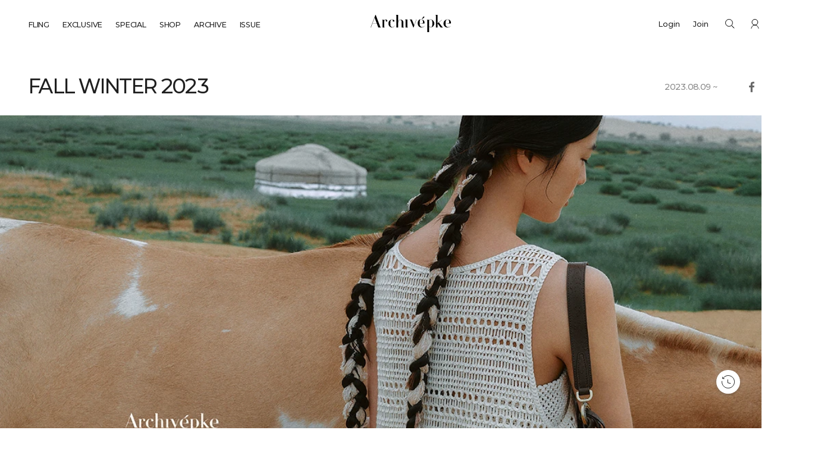

--- FILE ---
content_type: text/html; charset=utf-8
request_url: https://www.archive-epke.com/Content/234168?itm_bc=CONTENT_CATEGORY&itm_ba=BANNER&itm_bl=2_FALL%20WINTER%202023
body_size: 20929
content:
<!DOCTYPE html><html><head><meta http-equiv="X-UA-Compatible" content="IE=edge,chrome=1"/><meta name="format-detection" content="telephone=no"/><meta name="csrf-token" content=""/><script>var scriptQueue = [];</script><script>var unScriptQueue = [];</script><script src="https://ajax.googleapis.com/ajax/libs/webfont/1.6.26/webfont.js"></script><script type="text/javascript">
                        WebFontConfig = {
                      custom: {
                        families: ['Paperlogy', 'Noto Sans KR', 'Fecske'],
                        urls: ['https://images3.kolonmall.com/fonts/Paperlogy/stylesheet.css', '/static/font/default.css', 'https://images3.kolonmall.com/fonts/Fecske/stylesheet.css']
                      }
                    };

                    WebFont.load(WebFontConfig);
                        </script><meta charSet="utf-8"/><link rel="icon" href="/_ui/img/favicon/archivepke/favicon.ico"/><link rel="icon" href="/_ui/img/favicon/archivepke/favicon-32.png" sizes="32x32"/><link rel="icon" href="/_ui/img/favicon/archivepke/favicon-128.png" sizes="128x128"/><link href="/_ui/img/favicon/archivepke/favicon-152.png"/><link rel="apple-touch-icon" sizes="152x152" href="/_ui/img/favicon/archivepke/favicon-152.png"/><script type="text/javascript" src="https://review-sdk.kolonfnc.com/review.js" data-site-code="archivepke" data-token="e598c6c1-67e7-4826-bfd7-a1d433af061f" data-ui="" async=""></script><script async="" src="https://www.googletagmanager.com/gtag/js?id=G-5W5VQNGHJ5"></script><script>var _ga4ScriptQueue = []; var _ga4ScriptRun = false;</script><script>
          window.dataLayer = window.dataLayer || [];
          if (!window.gtag) {
            function gtag(){
              dataLayer.push(arguments);
            }
          }
          </script><link rel="icon" href="/_ui/img/favicon/archivepke/favicon.ico"/><link rel="icon" href="/_ui/img/favicon/archivepke/favicon-32.png" sizes="32x32"/><link rel="icon" href="/_ui/img/favicon/archivepke/favicon-128.png" sizes="128x128"/><link href="/_ui/img/favicon/archivepke/favicon-152.png"/><link rel="apple-touch-icon" sizes="152x152" href="/_ui/img/favicon/archivepke/favicon-152.png"/><link rel="canonical" href="https://www.archive-epke.com/Content/234168"/><script type="text/javascript" src="https://review-sdk.kolonfnc.com/review.js" data-site-code="archivepke" data-token="e598c6c1-67e7-4826-bfd7-a1d433af061f" data-ui="" async=""></script><script async="" src="https://www.googletagmanager.com/gtag/js?id=G-5W5VQNGHJ5"></script><script>var _ga4ScriptQueue = []; var _ga4ScriptRun = false;</script><script>
          window.dataLayer = window.dataLayer || [];
          if (!window.gtag) {
            function gtag(){
              dataLayer.push(arguments);
            }
          }
          </script><meta name="viewport" content="width=1450"/><meta property="og:image:width" content="1200"/><meta property="og:image:height" content="630"/><title>Archivépke</title><link rel="stylesheet" href="/_next/static/public/lib/css/animate.bc1a6a99c43f5ccc97d2d350bde13f74.css"/><link rel="stylesheet" href="/_next/static/public/lib/css/swiper.6f831a2cd3a66125860b090b99b5497e.css"/><link rel="icon" href="/_ui/img/favicon/archivepke/favicon.ico"/><link rel="icon" href="/_ui/img/favicon/archivepke/favicon-32.png" sizes="32x32"/><link rel="icon" href="/_ui/img/favicon/archivepke/favicon-128.png" sizes="128x128"/><link href="/_ui/img/favicon/archivepke/favicon-152.png"/><link rel="apple-touch-icon" sizes="152x152" href="/_ui/img/favicon/archivepke/favicon-152.png"/><meta property="og:title" content="FALL WINTER 2023"/><meta property="twitter:title" content="FALL WINTER 2023"/><meta property="og:url" content="https://www.archive-epke.com/Content/234168"/><meta property="twitter:url" content="https://www.archive-epke.com/Content/234168"/><meta property="og:image" content="https://images3.kolonmall.com/upload/content/7119d57d-a356-49b5-9765-b31fe0c4099d/b62cea5e-d626-4d65-9268-2af4f6b04a5e.jpg"/><meta property="twitter:image" content="https://images3.kolonmall.com/upload/content/7119d57d-a356-49b5-9765-b31fe0c4099d/b62cea5e-d626-4d65-9268-2af4f6b04a5e.jpg"/><meta name="description" content="아카이브앱크"/><meta property="og:description" content="아카이브앱크"/><meta property="twitter:description" content="아카이브앱크"/><link rel="canonical" href="https://www.archive-epke.com/Content/234168"/><script>!function(f,b,e,v,n,t,s){if(f.fbq)return;n=f.fbq=function(){n.callMethod ?
              n.callMethod.apply(n, arguments) : n.queue.push(arguments)};if(!f._fbq)f._fbq=n;
              n.push=n;n.loaded=!0;n.version='2.0';n.queue=[];t=b.createElement(e);t.async=!0;
              t.src=v;s=b.getElementsByTagName(e)[0];s.parentNode.insertBefore(t,s)}(window,
              document,'script','https://connect.facebook.net/en_US/fbevents.js');</script><noscript><img height="1" width="1" style="display:none" src="https://www.facebook.com/tr?id=356844995326620&amp;ev=PageView&amp;noscript=1"/></noscript><script> (function(i,s,o,g,r,a,m){i['GoogleAnalyticsObject']=r;i[r]=i[r]||function(){
            (i[r].q=i[r].q||[]).push(arguments)},i[r].l=1*new Date();a=s.createElement(o),
            m=s.getElementsByTagName(o)[0];a.async=1;a.src=g;m.parentNode.insertBefore(a,m)
            })(window,document,'script','https://www.google-analytics.com/analytics.js','ga');</script><script type="text/javascript" src="https://review-sdk.kolonfnc.com/review.js" data-site-code="archivepke" data-token="e598c6c1-67e7-4826-bfd7-a1d433af061f" data-ui="" async=""></script><script type="text/javascript" src="https://wcs.naver.net/wcslog.js"></script><script async="" src="https://www.googletagmanager.com/gtag/js?id=G-5W5VQNGHJ5"></script><script>var _ga4ScriptQueue = []; var _ga4ScriptRun = false;</script><script>
          window.dataLayer = window.dataLayer || [];
          if (!window.gtag) {
            function gtag(){
              dataLayer.push(arguments);
            }
          }
          </script><script type="text/javascript" src="//t1.daumcdn.net/adfit/static/kp.js"></script><meta name="next-head-count" content="50"/><link rel="preload" href="/_next/static/L30c0QHpcVNAAqV426RXp/pages/_app.js" as="script"/><link rel="preload" href="/_next/static/L30c0QHpcVNAAqV426RXp/pages/Content/%5Bid%5D.js" as="script"/><link rel="preload" href="/_next/static/runtime/webpack-9e7ddc96fb3c3fe3bd8e.js" as="script"/><link rel="preload" href="/_next/static/chunks/framework.6172433dce12870d0808.js" as="script"/><link rel="preload" href="/_next/static/chunks/ce3a710f.1ba65ce4cda96617176b.js" as="script"/><link rel="preload" href="/_next/static/chunks/b637e9a5.e67aa0bf4d85cc3638ef.js" as="script"/><link rel="preload" href="/_next/static/chunks/a4c92b5b.97d53b9196c036127374.js" as="script"/><link rel="preload" href="/_next/static/chunks/commons.d932f5b09a7cec365aa8.js" as="script"/><link rel="preload" href="/_next/static/chunks/216169bbcbdaf91ea094777c58a3d8c251a33a2b.66e90c2dee78d535b7a2.js" as="script"/><link rel="preload" href="/_next/static/chunks/b53103df034c3af9f3c7b89db012a243abcf9a2c.89ef21dd2713bf0ad2c8.js" as="script"/><link rel="preload" href="/_next/static/chunks/bd702a935188065daf91b9942e3c9bae5cc732b8.40fa1d5cd27126f12819.js" as="script"/><link rel="preload" href="/_next/static/chunks/d6565587c5fc2743beb194db9384773a67b1dfae.e079896cb55967e96986.js" as="script"/><link rel="preload" href="/_next/static/chunks/3c9c81147fc4a94461866c7888496f3e77e47eb2.4cd4fcd11e6e45011f41.js" as="script"/><link rel="preload" href="/_next/static/chunks/6266fad3d3216fd8367f68df7887b06c45e5095c.7f2d750582957ff1757b.js" as="script"/><link rel="preload" href="/_next/static/chunks/814bc1217ad96f22f476e737855e515444227f44.544825dc912d7a085d7e.js" as="script"/><link rel="preload" href="/_next/static/chunks/06957557e1e8fdee17d53f0a51b47fb0974de521.6cc02194c2a8e626affe.js" as="script"/><link rel="preload" href="/_next/static/chunks/bf7b27109849c7a34f6083df43ff847ca7f82e69.1eddf2db8ed7125be779.js" as="script"/><link rel="preload" href="/_next/static/chunks/0f1fa6a813ac233481adc171bd1ae960593c7d9e.a5d5b367eb1f4d7e461e.js" as="script"/><link rel="preload" href="/_next/static/chunks/ae49ad535bc23aab04ef6dd97956c0637fbd54d9.9c22a77806516283e50e.js" as="script"/><link rel="preload" href="/_next/static/chunks/c661a5f2f724c62a5b10ce13370a3b654f9686c9.bb21331987284999080f.js" as="script"/><link rel="preload" href="/_next/static/chunks/12a5d6348439abbf5371f56dc1bf53f38ccce86e.c7c6a44d09a413b2a68d.js" as="script"/><link rel="preload" href="/_next/static/chunks/580404f62f935c1c6e1b247871c53a4d85d9e1f7.74d2a3cf424987c5ee1a.js" as="script"/><link rel="preload" href="/_next/static/chunks/91cde30a2409ebba7d343f8d0ae6d9eda5e9e71b.803a1f58c810e618da1e.js" as="script"/><link rel="preload" href="/_next/static/chunks/65ad9925d118b930c318a3a8f79c9f0bed87eaff.b91d6bcd14b253cc0131.js" as="script"/><link rel="preload" href="/_next/static/chunks/4379da54e6472be607895c76b09cf767c1e98174.c5f95538bf7b2bf7991e.js" as="script"/><link rel="preload" href="/_next/static/chunks/a5b93850340cad0f6aa6167d8562c5d12e6a83c0.1f4cd91a00284f7aa1c0.js" as="script"/><link rel="preload" href="/_next/static/chunks/63fe19f00c4816fdfcaabf2bdf8157d4ea5299c9.5aec505bd555f4c31824.js" as="script"/><link rel="preload" href="/_next/static/runtime/main-5d0f605d56c522a399c1.js" as="script"/><link rel="preload" href="/_next/static/chunks/ea88be26.a5694b8c52f6dbed37cb.js" as="script"/><link rel="preload" href="/_next/static/chunks/351528d214a0fd2cd4b26dde79d8b35031b7b34c.7bb14498b99fa918d23c.js" as="script"/><link rel="preload" href="/_next/static/chunks/170b0566e7f73e67ee4f80fe3479a588dbe0f30d.792d76322dfcc940e009.js" as="script"/><link rel="preload" href="/_next/static/chunks/4a0de1583fecdc7f0da552f030e2087fd541b97f.feac461a57fa096b63a1.js" as="script"/><style data-styled="" data-styled-version="5.1.0">.kcgKcl{display:inline-block;width:34px;height:34px;background:url(/_next/static/public/static/images/footer-sns-pc-instagram.6219c2b096bc94b067f2d3c1663d5eb9.svg) center / contain no-repeat;font-size:0;text-indent:-9999px;}/*!sc*/
data-styled.g1387[id="bbvk0d-3"]{content:"kcgKcl,"}/*!sc*/
.bumfou{clear:both;position:relative;text-align:center;background-color:#fff;border-top:1px solid #ccc;margin-top:100px;width:100%;min-width:1380px;}/*!sc*/
.productDetail .bumfou{padding-bottom:56px;}/*!sc*/
data-styled.g1388[id="sc-164ekat-0"]{content:"bumfou,"}/*!sc*/
.bNHJlG{max-width:1920px;display:-webkit-box;display:-webkit-flex;display:-ms-flexbox;display:flex;position:relative;margin:0 auto;width:100%;padding:44px 48px;text-align:left;font-size:0;-webkit-box-sizing:border-box;box-sizing:border-box;}/*!sc*/
data-styled.g1389[id="sc-164ekat-1"]{content:"bNHJlG,"}/*!sc*/
.cJNBuV{line-height:18px;}/*!sc*/
data-styled.g1390[id="sc-164ekat-2"]{content:"cJNBuV,"}/*!sc*/
.gPQOcM{-webkit-flex:none;-ms-flex:none;flex:none;display:-webkit-box;display:-webkit-flex;display:-ms-flexbox;display:flex;margin-left:auto;padding-top:58px;min-width:350px;}/*!sc*/
data-styled.g1391[id="sc-164ekat-3"]{content:"gPQOcM,"}/*!sc*/
.eCIwQb{display:inline-block;-webkit-text-decoration:none;text-decoration:none;color:#898989;cursor:pointer;}/*!sc*/
data-styled.g1392[id="sc-164ekat-4"]{content:"eCIwQb,"}/*!sc*/
.iILJxS{display:inline-block;margin-top:-3px;margin-left:10px;padding:0 7px;line-height:22px;font-size:11px;font-weight:400;color:#898989;border:1px solid #ccc;}/*!sc*/
data-styled.g1393[id="sc-164ekat-5"]{content:"iILJxS,"}/*!sc*/
.begGlN{display:block;width:133px;height:34px;background:url('/_next/static/public/static/images/archivepke/logo-ek.167c45739177f7ab71700f2c0b8f5451.svg') left top no-repeat;background-size:contain;text-indent:-9999px;}/*!sc*/
data-styled.g1394[id="sc-164ekat-6"]{content:"begGlN,"}/*!sc*/
.izTUHr{overflow:hidden;width:683px;margin:24px 0;}/*!sc*/
data-styled.g1396[id="sc-164ekat-8"]{content:"izTUHr,"}/*!sc*/
.bqBxQm{margin-bottom:12px;display:block;line-height:18px;font-size:14px;font-weight:500;color:#555555;}/*!sc*/
data-styled.g1397[id="sc-164ekat-9"]{content:"bqBxQm,"}/*!sc*/
.eofDlq{margin-bottom:12px;display:block;line-height:19px;font-size:13px;font-weight:400;color:#666;}/*!sc*/
data-styled.g1398[id="sc-164ekat-10"]{content:"eofDlq,"}/*!sc*/
.oQZaT{display:block;line-height:18px;font-size:12px;font-weight:400;color:#898989;}/*!sc*/
.oQZaT + .sc-164ekat-11{margin-top:6px;}/*!sc*/
data-styled.g1399[id="sc-164ekat-11"]{content:"oQZaT,"}/*!sc*/
.cnuqFs{color:inherit;-webkit-text-decoration:none;text-decoration:none;cursor:pointer;}/*!sc*/
.cnuqFs a{color:inherit;border-bottom:0.1em solid #898989;}/*!sc*/
data-styled.g1400[id="sc-164ekat-12"]{content:"cnuqFs,"}/*!sc*/
.jDBvTR{margin-top:20px;line-height:15px;font-size:11px;font-weight:400;color:#aaaaaa;}/*!sc*/
data-styled.g1401[id="sc-164ekat-13"]{content:"jDBvTR,"}/*!sc*/
.fPYBYa{position:relative;margin-left:66px;display:-webkit-box;display:-webkit-flex;display:-ms-flexbox;display:flex;-webkit-flex-direction:column;-ms-flex-direction:column;flex-direction:column;}/*!sc*/
data-styled.g1402[id="sc-164ekat-14"]{content:"fPYBYa,"}/*!sc*/
.bQJXND{-webkit-flex:1;-ms-flex:1;flex:1;position:relative;display:-webkit-box;display:-webkit-flex;display:-ms-flexbox;display:flex;}/*!sc*/
data-styled.g1403[id="sc-164ekat-15"]{content:"bQJXND,"}/*!sc*/
.dPnpsc{display:-webkit-box;display:-webkit-flex;display:-ms-flexbox;display:flex;-webkit-flex-direction:column;-ms-flex-direction:column;flex-direction:column;}/*!sc*/
.dPnpsc + .sc-164ekat-16{margin-left:70px;}/*!sc*/
data-styled.g1404[id="sc-164ekat-16"]{content:"dPnpsc,"}/*!sc*/
.dnZLqe + .sc-164ekat-18{margin-top:8px;}/*!sc*/
data-styled.g1406[id="sc-164ekat-18"]{content:"dnZLqe,"}/*!sc*/
.kEgQED{line-height:18px;font-size:12px;font-weight:400;color:#898989;}/*!sc*/
data-styled.g1407[id="sc-164ekat-19"]{content:"kEgQED,"}/*!sc*/
.fklvuF{font-weight:500;color:#1f1f1f;}/*!sc*/
data-styled.g1408[id="sc-164ekat-20"]{content:"fklvuF,"}/*!sc*/
.iiGRvk{display:-webkit-box;display:-webkit-flex;display:-ms-flexbox;display:flex;-webkit-align-items:center;-webkit-box-align:center;-ms-flex-align:center;align-items:center;padding:2px;}/*!sc*/
.iiGRvk img{width:34px;}/*!sc*/
data-styled.g1409[id="sc-164ekat-21"]{content:"iiGRvk,"}/*!sc*/
.jJeIwL{margin-left:6px;line-height:14px;font-size:11px;font-weight:400;color:#aaaaaa;-webkit-letter-spacing:-0.2px;-moz-letter-spacing:-0.2px;-ms-letter-spacing:-0.2px;letter-spacing:-0.2px;}/*!sc*/
.jJeIwL li{display:block;}/*!sc*/
.jJeIwL li + li{margin-top:2px;}/*!sc*/
.jJeIwL i{margin:2px 5px;display:inline-block;vertical-align:top;width:1px;height:10px;background:#e4e4e4;}/*!sc*/
data-styled.g1410[id="sc-164ekat-22"]{content:"jJeIwL,"}/*!sc*/
.bseuYu{margin-bottom:14px;display:inline-block;line-height:18px;font-size:14px;font-weight:500;color:#555555;padding-right:9px;background:url('https://assets.kolonmall.com/_ui/img/m/icn/icn-arrow11-right-9a8dfcc23b.png') no-repeat 100%;background-size:4px;}/*!sc*/
data-styled.g1411[id="sc-164ekat-23"]{content:"bseuYu,"}/*!sc*/
.gMeuhp{line-height:1;font-size:18px;font-weight:600;color:#1f1f1f;}/*!sc*/
data-styled.g1412[id="sc-164ekat-24"]{content:"gMeuhp,"}/*!sc*/
.jKzQhU{margin-top:10px;line-height:20px;font-size:11px;font-weight:400;color:#898989;}/*!sc*/
data-styled.g1413[id="sc-164ekat-25"]{content:"jKzQhU,"}/*!sc*/
.guNARk{position:relative;margin-top:27px;display:-webkit-box;display:-webkit-flex;display:-ms-flexbox;display:flex;-webkit-align-items:center;-webkit-box-align:center;-ms-flex-align:center;align-items:center;width:160px;height:34px;padding:0 12px 0 16px;box-sizing:border-box;line-height:18px;font-size:12px;font-weight:600;color:#898989;border:1px solid #e4e4e4;}/*!sc*/
.guNARk::after{content:'';margin-left:auto;width:18px;height:11px;background:url(/_next/static/public/static/images/ic-multibrand-up@2x.df46190061dfb0def3bc67691e31ca7d.png) no-repeat;background-size:100% auto;background-position:50% 50%;-webkit-transform:rotate(180deg);-ms-transform:rotate(180deg);transform:rotate(180deg);}/*!sc*/
data-styled.g1414[id="sc-164ekat-26"]{content:"guNARk,"}/*!sc*/
.hiAZzY{position:relative;margin-top:auto;display:-webkit-box;display:-webkit-flex;display:-ms-flexbox;display:flex;-webkit-box-pack:end;-webkit-justify-content:flex-end;-ms-flex-pack:end;justify-content:flex-end;}/*!sc*/
.hiAZzY a + a{margin-left:8px;}/*!sc*/
data-styled.g1417[id="sc-164ekat-29"]{content:"hiAZzY,"}/*!sc*/
.lgTBfR{margin:3.5px 9px;display:inline-block;vertical-align:top;width:1px;height:11px;background:#aaa;}/*!sc*/
data-styled.g1419[id="sc-164ekat-31"]{content:"lgTBfR,"}/*!sc*/
.hRuAJy{width:135px;height:29px;background:url(/_next/static/public/static/images/archivepke/logo-ek.167c45739177f7ab71700f2c0b8f5451.svg) no-repeat 50%;background-size:contain;position:absolute;left:calc(50% - 67px);top:25px;z-index:10;text-indent:-99999em;}/*!sc*/
.hRuAJy:hover{background:url(/_next/static/public/static/images/archivepke/logo-ek-rollover.dc125a557dcc4ff2226968c7dec5eb1f.svg) no-repeat 50%;background-size:contain;position:absolute;}/*!sc*/
data-styled.g1722[id="sc-1bvzxrd-0"]{content:"hRuAJy,"}/*!sc*/
.ctpzzr .loginToggleArea{margin-right:4px;}/*!sc*/
data-styled.g1723[id="sc-1bvzxrd-1"]{content:"ctpzzr,"}/*!sc*/
.bsrPlk{display:inline-block;-webkit-transition:all 0.1s ease;transition:all 0.1s ease;}/*!sc*/
data-styled.g1724[id="sc-1bvzxrd-2"]{content:"bsrPlk,"}/*!sc*/
.hjIxzZ{font-weight:400;font-size:12px;padding:11px;color:#1f1f1f;}/*!sc*/
data-styled.g1725[id="sc-1bvzxrd-3"]{content:"hjIxzZ,"}/*!sc*/
.ziWYO{display:inline-block;width:42px;height:28px;background:url(/_next/static/public/static/images/vertical247/search-black.69467aab2800290a0cb2ef26b3913712.svg) no-repeat;text-indent:-9999px;vertical-align:middle;}/*!sc*/
data-styled.g1726[id="sc-1bvzxrd-4"]{content:"ziWYO,"}/*!sc*/
.gqzFnD{display:inline-block;width:42px;height:28px;background:url(/_next/static/public/static/images/vertical247/mypage-black.72ffd8ca466af3f5e58a96f34a5b09a6.svg) no-repeat;text-indent:-9999px;vertical-align:middle;}/*!sc*/
data-styled.g1727[id="sc-1bvzxrd-5"]{content:"gqzFnD,"}/*!sc*/
.fpBUZw{display:inline-block;width:42px;height:28px;background:url(/_next/static/public/static/images/vertical247/cart-black.f884949d1f8bed07f2557aeb5334b277.svg) no-repeat;text-indent:-9999px;vertical-align:middle;}/*!sc*/
data-styled.g1728[id="sc-1bvzxrd-6"]{content:"fpBUZw,"}/*!sc*/
.joONtz{text-align:center;padding:30vw 0;box-sizing:border-box;width:100%;}/*!sc*/
data-styled.g1730[id="sc-1v1tqpc-0"]{content:"joONtz,"}/*!sc*/
.iHuQfG{display:block;margin:0 auto;width:9.33333vw;height:9.33333vw;max-width:70px;max-height:70px;}/*!sc*/
data-styled.g1731[id="sc-1v1tqpc-1"]{content:"iHuQfG,"}/*!sc*/
.kASZNv{overflow:hidden;margin-left:-11px;}/*!sc*/
data-styled.g1732[id="x8i7qf-0"]{content:"kASZNv,"}/*!sc*/
.cSJfcP{display:inline-block;width:auto;height:auto;}/*!sc*/
.cSJfcP:hover > a > span{font-weight:bold;}/*!sc*/
.cSJfcP:hover > a > span::after{content:'';background-color:#1f1f1f;height:1px;display:block;position:absolute;width:100%;left:0;bottom:-7px;z-index:-1;}/*!sc*/
.cSJfcP > a > span::before{display:block;content:attr(title);font-weight:bold;height:0;overflow:hidden;visibility:hidden;}/*!sc*/
data-styled.g1733[id="x8i7qf-1"]{content:"cSJfcP,"}/*!sc*/
.hYeLXV{position:absolute;left:50%;top:20px;margin-top:30px;-webkit-transform:translateX(-50%);-ms-transform:translateX(-50%);transform:translateX(-50%);width:100%;-webkit-transition:0.2s ease;transition:0.2s ease;display:none;max-width:1920px;}/*!sc*/
.hYeLXV.active{display:block;}/*!sc*/
.hYeLXV.sub-menu-container-enter{opacity:0;-webkit-transform:translate(-50%,-10px);-ms-transform:translate(-50%,-10px);transform:translate(-50%,-10px);}/*!sc*/
.hYeLXV.sub-menu-container-exit{opacity:1;}/*!sc*/
.hYeLXV.sub-menu-container-enter-active{opacity:1;-webkit-transform:translate(-50%,0);-ms-transform:translate(-50%,0);transform:translate(-50%,0);}/*!sc*/
.hYeLXV.sub-menu-container-exit-active{opacity:0;-webkit-transform:translate(-50%,-10px);-ms-transform:translate(-50%,-10px);transform:translate(-50%,-10px);}/*!sc*/
data-styled.g1734[id="x8i7qf-2"]{content:"hYeLXV,"}/*!sc*/
.fvhwfU{padding-top:0;clear:both;min-width:1380px;max-width:1920px;box-sizing:border-box;z-index:1;-webkit-transition:0.2s ease;transition:0.2s ease;will-change:transform;margin:0 auto;padding-left:48px;padding-top:48px;}/*!sc*/
data-styled.g1735[id="x8i7qf-3"]{content:"fvhwfU,"}/*!sc*/
.aoTGe{position:absolute;left:2px;top:0;width:0;padding-top:32px;box-sizing:border-box;padding-bottom:10px;visibility:hidden;white-space:nowrap;padding-left:0px;background-color:#fff;}/*!sc*/
.aoTGe.active{width:100%;min-height:200px;visibility:visible;}/*!sc*/
data-styled.g1736[id="x8i7qf-4"]{content:"aoTGe,"}/*!sc*/
.gByJGI{width:180px;display:-webkit-box;display:-webkit-flex;display:-ms-flexbox;display:flex;vertical-align:top;padding:10px 0px 10px 10px;position:relative;box-sizing:border-box;overflow:hidden;text-overflow:ellipsis;white-space:nowrap;}/*!sc*/
.gByJGI.active,.gByJGI:hover{color:#1f1f1f;}/*!sc*/
.gByJGI > a{font-size:12px;font-weight:400;color:#1f1f1f;}/*!sc*/
.gByJGI > a:hover{font-weight:bold;}/*!sc*/
.gByJGI > a{color:red;}/*!sc*/
.jvTGIC{width:180px;display:-webkit-box;display:-webkit-flex;display:-ms-flexbox;display:flex;vertical-align:top;padding:10px 0px 10px 10px;position:relative;box-sizing:border-box;overflow:hidden;text-overflow:ellipsis;white-space:nowrap;}/*!sc*/
.jvTGIC.active,.jvTGIC:hover{color:#1f1f1f;}/*!sc*/
.jvTGIC > a{font-size:12px;font-weight:400;color:#1f1f1f;}/*!sc*/
.jvTGIC > a:hover{font-weight:bold;}/*!sc*/
data-styled.g1737[id="x8i7qf-5"]{content:"gByJGI,jvTGIC,"}/*!sc*/
.dVqWZB{display:inline-block;padding:11px;position:relative;font-weight:500;z-index:6;border-width:0px;border-style:initial;border-color:initial;border-image:initial;-webkit-letter-spacing:-0.2px;-moz-letter-spacing:-0.2px;-ms-letter-spacing:-0.2px;letter-spacing:-0.2px;}/*!sc*/
.dVqWZB span{font-size:12px;font-weight:400;color:#1f1f1f;display:inline-block;position:relative;}/*!sc*/
.dVqWZB:hover span{opacity:0.8;}/*!sc*/
.dVqWZB.menu-item--active span{opacity:1;font-weight:600;}/*!sc*/
.dVqWZB.menu-item--active span::after{content:'';opacity:1;width:100%;height:1px;position:absolute;bottom:-7px;left:0;background:#333;}/*!sc*/
data-styled.g1738[id="x8i7qf-6"]{content:"dVqWZB,"}/*!sc*/
.bstHhA{white-space:nowrap;}/*!sc*/
.bstHhA.no-exist-active-menu .x8i7qf-6{color:#1f1f1f;}/*!sc*/
data-styled.g1739[id="x8i7qf-7"]{content:"bstHhA,"}/*!sc*/
.eQsHXJ{clear:both;margin:0 auto;min-height:144px;top:0;background-color:#fff;padding:0 48px;z-index:10;position:relative;}/*!sc*/
.eQsHXJ.floatingHeader{position:absolute;top:0;left:0;right:0;}/*!sc*/
.eQsHXJ.menuHeader{min-height:80px;padding:0;}/*!sc*/
.eQsHXJ.boldest{background-color:#000 !important;}/*!sc*/
.eQsHXJ.boldest::before{content:'';position:absolute;width:100vw;height:100%;background:#000;left:50%;margin-left:-50vw;}/*!sc*/
.transparentHeaderStyle .eQsHXJ{background-color:transparent;}/*!sc*/
.transparentHeaderStyle .eQsHXJ.active{background-color:#fff;}/*!sc*/
.transparentHeaderStyle .eQsHXJ .main-banner-tsLogo{background:url(/_next/static/public/static/images/vertical247/logo247white.eefdb413624dae1d51d1d7622550e27e.svg) no-repeat 0;background-size:contain;}/*!sc*/
.transparentHeaderStyle .eQsHXJ .main-banner-ksLogo{background:url(/_next/static/public/static/images/kolonsport/headerBi-white.051327e4f52ec6359ef68817878dcca8.png) no-repeat 0;background-size:contain;}/*!sc*/
.transparentHeaderStyle .eQsHXJ .main-banner-ekLogo{background:url(/_next/static/public/static/images/archivepke/logo-ek-white.b363d8909f734a2e108aa04abbf9b0c4.svg) no-repeat 0;background-size:contain;}/*!sc*/
.transparentHeaderStyle .eQsHXJ .main-banner-g4Logo{background:url(/_next/static/public/static/images/gfore/logo-g4-white.edb27c3d74f40278324ab4c59cea212a.svg) no-repeat 0;background-size:contain;}/*!sc*/
.transparentHeaderStyle .eQsHXJ .main-banner-g4Logo.hover{background:url(/_next/static/public/static/images/gfore/logo-g4.3b4787dc8e834e062cdebcb6263fd3e8.svg) no-repeat 50%;background-size:cover;}/*!sc*/
.transparentHeaderStyle .eQsHXJ .main-banner-kolonmallLogo{background:url(/_next/static/public/static/images/bi_logo_white.99e9399e450a2f9619b7d48f7c566a8d.svg) no-repeat 0;background-size:141px auto;}/*!sc*/
.transparentHeaderStyle .eQsHXJ .main-banner-kolonmallLogo svg{display:none;}/*!sc*/
.transparentHeaderStyle .eQsHXJ .main-banner-cgLogo{background-color:transparent;background:url(/_next/static/public/static/images/thecartgolf/pc-bi-white.089d217c684445a45ffa598620757829.svg) no-repeat 0;background-size:contain;}/*!sc*/
.transparentHeaderStyle .eQsHXJ .main-banner-cgLogo svg{display:none;}/*!sc*/
.transparentHeaderStyle .eQsHXJ .main-banner-rcLogo{background:url(/_next/static/public/static/images/recode/logo-recode-white.ced873be681a84ed0800a6a1de99f0d8.svg) no-repeat 0;background-size:contain;}/*!sc*/
.transparentHeaderStyle .eQsHXJ .main-banner-rcLogo.hover{background:url(/_next/static/public/static/images/recode/logo-recode.e820a8d9ca7df5474d892ad470a71bcd.svg) no-repeat 0;background-size:contain;}/*!sc*/
.transparentHeaderStyle .eQsHXJ .main-banner-rcRetableLogo{background:url(/_next/static/public/static/images/recode/logo-retable-white.5d4d14b1107756f6e932125eddc99609.svg) no-repeat 0;background-size:contain;}/*!sc*/
.transparentHeaderStyle .eQsHXJ .main-banner-rcRetableLogo.hover{background:url(/_next/static/public/static/images/recode/logo-retable.4e8669522c198c3123a9d25063c83d54.svg) no-repeat 0;background-size:contain;}/*!sc*/
.transparentHeaderStyle .eQsHXJ .main-banner-userMenu .main-banner-cartButton{background:url(/_next/static/public/static/images/kolonsport/icn-cart-3-a973183682_white.6753142fa3dc7182dbde39cc84324fd4.svg) no-repeat 0;}/*!sc*/
.transparentHeaderStyle .eQsHXJ .main-banner-userMenu .main-banner-cartButton.vertical247{background:url(/_next/static/public/static/images/vertical247/cart-white.a8902d82000ba974a2caea1335b23187.svg) no-repeat;}/*!sc*/
.transparentHeaderStyle .eQsHXJ .main-banner-userMenu .main-banner-cartButton.vertical247 i{color:#fff;}/*!sc*/
.transparentHeaderStyle .eQsHXJ .main-banner-userMenu .main-banner-cartButton.gfore{background:url(/_next/static/public/static/images/gfore/icon-cart-white.ffd62a9a8373aaf13f3773f3a96f4740.svg) no-repeat;}/*!sc*/
.transparentHeaderStyle .eQsHXJ .main-banner-userMenu .main-banner-cartButton.gfore.hover{background:url(/_next/static/public/static/images/gfore/icon-cart.13383ef7322f934312ad59a5c997c152.svg) no-repeat;}/*!sc*/
.transparentHeaderStyle .eQsHXJ .main-banner-userMenu .main-banner-cartButton.gfore.kolonsport{background:url(/_next/static/public/static/images/kolonsport/bt-cart-white.4ea5d82f2506686aa596539c592595d0.svg) no-repeat;}/*!sc*/
.transparentHeaderStyle .eQsHXJ .main-banner-userMenu .main-banner-cartButton .gfore-cart-number{color:#fff;}/*!sc*/
.transparentHeaderStyle .eQsHXJ .main-banner-userMenu .main-banner-cartButton.recode{background:url(/_next/static/public/static/images/recode/ic-cart-white.c6cf4676fbdaee636d5864f0eb953f6d.svg) no-repeat;}/*!sc*/
.transparentHeaderStyle .eQsHXJ .main-banner-userMenu .main-banner-searchButton{background:url(/_next/static/public/static/images/vertical247/search-white.f89a31d8795e759cf5235d657b945025.svg) no-repeat;}/*!sc*/
.transparentHeaderStyle .eQsHXJ .main-banner-userMenu .main-banner-searchButton.gfore{background:url(/_next/static/public/static/images/gfore/icon-search-white.233a67bf3149699aae324ba29a629a25.svg) no-repeat;}/*!sc*/
.transparentHeaderStyle .eQsHXJ .main-banner-userMenu .main-banner-searchButton.recode{background:url(/_next/static/public/static/images/recode/ic-search-white.97bda621d443856efca8f3ba5fc8f746.svg) no-repeat;}/*!sc*/
.transparentHeaderStyle .eQsHXJ .main-banner-userMenu .main-banner-mypageButton{background:url(/_next/static/public/static/images/vertical247/mypage-white.1095e08dd6561d26ff1f0e38f4e50842.svg) no-repeat;}/*!sc*/
.transparentHeaderStyle .eQsHXJ .main-banner-userMenu .main-banner-mypageButton.gfore{background:url(/_next/static/public/static/images/gfore/icon-mypage-white.412fa4233d0903ab2a44da87baf47b0c.svg) no-repeat;}/*!sc*/
.transparentHeaderStyle .eQsHXJ .main-banner-userMenu .main-banner-mypageButton.recode{background:url(/_next/static/public/static/images/recode/ic-mypage-white.511ab1c44be825decc01839cf5be1571.svg) no-repeat;}/*!sc*/
.transparentHeaderStyle .eQsHXJ .main-banner-userMenu .main-banner-recentButton.gfore{background:url(/_next/static/public/static/images/gfore/icon-recent-white.e0cbf0084c233d45e2c458fc74a6d9f0.svg) no-repeat;}/*!sc*/
.transparentHeaderStyle .eQsHXJ .main-banner-userMenu .main-banner-likeButton.gfore{background:url(/_next/static/public/static/images/gfore/icon-like-white.81356e04264ed6545001f8e721d13d9f.svg) no-repeat;}/*!sc*/
.transparentHeaderStyle .eQsHXJ .main-banner-userMenu a{color:#fff;}/*!sc*/
.transparentHeaderStyle .eQsHXJ .main-banner-userMenu.hover .main-banner-cartButton.gfore{background:url(/_next/static/public/static/images/gfore/icon-cart.13383ef7322f934312ad59a5c997c152.svg) no-repeat;}/*!sc*/
.transparentHeaderStyle .eQsHXJ .main-banner-userMenu.hover .main-banner-cartButton.gfore .gfore-cart-number{color:#000;}/*!sc*/
.transparentHeaderStyle .eQsHXJ .main-banner-userMenu.hover .main-banner-searchButton.gfore{background:url(/_next/static/public/static/images/gfore/icon-search.6fe260dbe02a90c66602d21a8f81cb3f.svg) no-repeat;}/*!sc*/
.transparentHeaderStyle .eQsHXJ .main-banner-userMenu.hover .main-banner-mypageButton.gfore{background:url(/_next/static/public/static/images/gfore/icon-mypage.b3b61ea3f992f92ee09c6cf91fa0d9ff.svg) no-repeat;}/*!sc*/
.transparentHeaderStyle .eQsHXJ .main-banner-userMenu.hover .main-banner-recentButton.gfore{background:url(/_next/static/public/static/images/gfore/icon-recent.3b1ede0277b99676ba896d7cc327f2c2.svg) no-repeat;}/*!sc*/
.transparentHeaderStyle .eQsHXJ .main-banner-userMenu.hover .main-banner-likeButton.gfore{background:url(/_next/static/public/static/images/gfore/icon-like.79b807d70462e954a2885d6ab131972d.svg) no-repeat;}/*!sc*/
.transparentHeaderStyle .eQsHXJ .main-banner-userMenu.rc-hover a{color:#000;}/*!sc*/
.transparentHeaderStyle .eQsHXJ .main-banner-userMenu.rc-hover .main-banner-searchButton{background:url(/_next/static/public/static/images/recode/ic-search.bcf8b6656621668670ae8b88b9f09862.svg) no-repeat;}/*!sc*/
.transparentHeaderStyle .eQsHXJ .main-banner-userMenu.rc-hover .main-banner-mypageButton{background:url(/_next/static/public/static/images/recode/ic-mypage.08b2aa6deddb145a9242c3446c9147f7.svg) no-repeat;}/*!sc*/
.transparentHeaderStyle .eQsHXJ .main-banner-userMenu.rc-hover .main-banner-cartButton{background:url(/_next/static/public/static/images/recode/ic-cart.fa967eae375300b7389af1e7cb3abe34.svg) no-repeat;}/*!sc*/
.transparentHeaderStyle .eQsHXJ .main-banner-searchLinkTag{color:#fff;}/*!sc*/
.transparentHeaderStyle .eQsHXJ .main-banner-searchLinkTag:after{content:'';background-color:#fff;}/*!sc*/
.transparentHeaderStyle .eQsHXJ .main-banner-gnbMenu .main-banner-etcMenuItem > span{color:#fff;}/*!sc*/
.transparentHeaderStyle .eQsHXJ .main-banner-gnbMenu .main-banner-etcMenuItem:after{content:'';width:90px;height:65px;background-color:transparent;position:absolute;left:0px;top:0px;}/*!sc*/
.transparentHeaderStyle .eQsHXJ .main-banner-gnbMenu .main-banner-categoryMenuContainer{background:transparent;}/*!sc*/
.transparentHeaderStyle .eQsHXJ .main-banner-gnbMenu .main-banner-categoryMenuContainer .main-banner-categoryLeftMenu{background:transparent;}/*!sc*/
.transparentHeaderStyle .eQsHXJ .main-banner-gnbMenu .main-banner-categoryMenuContainer .main-banner-categoryMenuItem{background:transparent;}/*!sc*/
.transparentHeaderStyle .eQsHXJ .main-banner-gnbMenu .main-banner-categoryMenuContainer .main-banner-categoryMenuItem > a{color:#fff;opacity:0.7;}/*!sc*/
.transparentHeaderStyle .eQsHXJ .main-banner-gnbMenu .main-banner-categoryMenuContainer .main-banner-categoryMenuItem.active > a{opacity:1;}/*!sc*/
.transparentHeaderStyle .eQsHXJ .main-banner-gnbMenu .main-banner-categoryMenuContainer .main-banner-categoryMenuItem.active > a > span::after{content:'';width:10px;height:8px;position:absolute;right:-11px;top:4px;background:url(/_next/static/public/static/images/category-arrow-wh@2x.1af675468a51cfd67e97eda0018fd95b.png) no-repeat;background-size:10px 8px;}/*!sc*/
.transparentHeaderStyle .eQsHXJ .main-banner-gnbMenu .main-banner-categoryMenuContainer .main-banner-categoryMenuItem .main-banner-categorySubMenu{background:rgba(0,0,0,0.3);}/*!sc*/
.transparentHeaderStyle .eQsHXJ .main-banner-gnbMenu .main-banner-categoryMenuContainer .main-banner-categoryMenuItem .main-banner-categorySubMenu .main-banner-categorySubMenuItem{background:transparent;}/*!sc*/
.transparentHeaderStyle .eQsHXJ .main-banner-gnbMenu .main-banner-categoryMenuContainer .main-banner-categoryMenuItem .main-banner-categorySubMenu .main-banner-categorySubMenuItem a{color:#fff;}/*!sc*/
.transparentHeaderStyle .eQsHXJ .main-banner-gnbMenu .main-banner-categoryMenuContainer .main-banner-categoryMenuItem .main-banner-categorySubMenu .main-banner-categorySubMenuItem:before{content:'';opacity:0.2;}/*!sc*/
.transparentHeaderStyle .eQsHXJ .main-banner-gnbMenu .main-banner-categoryMenuContainer .main-banner-categoryMenuItem .main-banner-categorySubMenu .main-banner-categorySubMenuItem .main-banner-categorySubMenuItemLink a{color:#fff;opacity:0.7;}/*!sc*/
.transparentHeaderStyle .eQsHXJ .main-banner-gnbMenu .main-banner-categoryMenuContainer .main-banner-categoryMenuItem .main-banner-categorySubMenu .main-banner-categorySubMenuItem .main-banner-categorySubMenuItemLink.active > a,.transparentHeaderStyle .eQsHXJ .main-banner-gnbMenu .main-banner-categoryMenuContainer .main-banner-categoryMenuItem .main-banner-categorySubMenu .main-banner-categorySubMenuItem .main-banner-categorySubMenuItemLink:hover > a{opacity:1;}/*!sc*/
.transparentHeaderStyle .eQsHXJ .main-banner-gnbMenu .main-banner-categoryMenuContainer .main-banner-categoryMenuItem .main-banner-depth1ItemName{background:transparent;}/*!sc*/
.transparentHeaderStyle .eQsHXJ .main-banner-gnbMenu .main-banner-brandMenuContainer{background:rgba(0,0,0,0.3);}/*!sc*/
.transparentHeaderStyle .eQsHXJ .main-banner-gnbMenu .main-banner-brandMenuContainer .main-banner-brandGroupItem button{color:#fff;opacity:0.7;}/*!sc*/
.transparentHeaderStyle .eQsHXJ .main-banner-gnbMenu .main-banner-brandMenuContainer .main-banner-brandGroupItem.active button{opacity:1;}/*!sc*/
.transparentHeaderStyle .eQsHXJ .main-banner-gnbMenu .main-banner-brandMenuContainer .main-banner-BrandSearchContainer{border-bottom:1px solid #fff;}/*!sc*/
.transparentHeaderStyle .eQsHXJ .main-banner-gnbMenu .main-banner-brandMenuContainer .main-banner-BrandSearchContainer .main-banner-brandSearch{color:#fff;}/*!sc*/
.transparentHeaderStyle .eQsHXJ .main-banner-gnbMenu .main-banner-brandMenuContainer .main-banner-BrandSearchContainer .main-banner-brandSearch::-webkit-input-placeholder{color:#fff;}/*!sc*/
.transparentHeaderStyle .eQsHXJ .main-banner-gnbMenu .main-banner-brandMenuContainer .main-banner-BrandSearchContainer .main-banner-brandSearch::-moz-placeholder{color:#fff;}/*!sc*/
.transparentHeaderStyle .eQsHXJ .main-banner-gnbMenu .main-banner-brandMenuContainer .main-banner-BrandSearchContainer .main-banner-brandSearch:-ms-input-placeholder{color:#fff;}/*!sc*/
.transparentHeaderStyle .eQsHXJ .main-banner-gnbMenu .main-banner-brandMenuContainer .main-banner-BrandSearchContainer .main-banner-brandSearch::placeholder{color:#fff;}/*!sc*/
.transparentHeaderStyle .eQsHXJ .main-banner-gnbMenu .main-banner-brandMenuContainer .main-banner-BrandSearchContainer .main-banner-zoomIcon{background:url(/_next/static/public/static/images/icn-search-2-wh.1b23ce5b53903627011b646f062b21a0.png) no-repeat;background-size:18px auto;}/*!sc*/
.transparentHeaderStyle .eQsHXJ .main-banner-gnbMenu .main-banner-brandMenuContainer .main-banner-brandListSortContainer .main-banner-brandListEmpty p,.transparentHeaderStyle .eQsHXJ .main-banner-gnbMenu .main-banner-brandMenuContainer .main-banner-brandListSortContainer .main-banner-brandListEmpty a{color:#fff;}/*!sc*/
.transparentHeaderStyle .eQsHXJ .main-banner-gnbMenu .main-banner-brandMenuContainer .main-banner-brandListSortContainer .main-banner-favoriteBrandEmpty p{color:#fff;}/*!sc*/
.transparentHeaderStyle .eQsHXJ .main-banner-gnbMenu .main-banner-brandMenuContainer .main-banner-brandListSortContainer .main-banner-favoriteBrandEmpty p em{color:#fff;}/*!sc*/
.transparentHeaderStyle .eQsHXJ .main-banner-gnbMenu .main-banner-brandMenuContainer .main-banner-brandListSortContainer .main-banner-TopShowBrandListSortTitle{color:#fff;}/*!sc*/
.transparentHeaderStyle .eQsHXJ .main-banner-gnbMenu .main-banner-brandMenuContainer .main-banner-brandListSortContainer .main-banner-brandListSortTitle{color:#fff;}/*!sc*/
.transparentHeaderStyle .eQsHXJ .main-banner-gnbMenu .main-banner-brandMenuContainer .main-banner-brandListSortContainer .main-banner-brandItemName span{color:#fff;}/*!sc*/
.transparentHeaderStyle .eQsHXJ .main-banner-gnbMenu .main-banner-brandMenuContainer .main-banner-brandListSortContainer .main-banner-brandItemKorName{color:#fff;opacity:0.7;}/*!sc*/
.transparentHeaderStyle .eQsHXJ .main-banner-gnbMenu .main-banner-categoryItem.cg-home::before{background:#fff;}/*!sc*/
.transparentHeaderStyle .eQsHXJ .main-banner-gnbMenu .main-banner-categoryItem > a{color:#fff;}/*!sc*/
.transparentHeaderStyle .eQsHXJ .main-banner-gnbMenu .main-banner-categoryItem > a:hover:after{content:'';width:3px;height:3px;background-color:#fff;border-radius:3px;position:absolute;left:50%;-webkit-transform:translateX(-50%);-ms-transform:translateX(-50%);transform:translateX(-50%);bottom:-9px;z-index:10;}/*!sc*/
.transparentHeaderStyle .eQsHXJ .main-banner-gnbMenu .main-banner-categoryItem > a.menu-item--active:after{content:'';background-color:#fff;}/*!sc*/
.transparentHeaderStyle .eQsHXJ .main-banner-gnbMenu .main-banner-categoryItem > a.menu-item--active span:after{content:'';background-color:#fff;}/*!sc*/
.transparentHeaderStyle .eQsHXJ .main-banner-gnbMenu .main-banner-categoryItem > a span{color:#fff;}/*!sc*/
.transparentHeaderStyle .eQsHXJ .main-banner-gnbMenu .main-banner-categoryItem.active > a{color:#fff;}/*!sc*/
.transparentHeaderStyle .eQsHXJ .main-banner-gnbMenu .main-banner-categoryItem.active > a:after{content:'';background-color:#fff;}/*!sc*/
.transparentHeaderStyle .eQsHXJ .main-banner-gnbMenu .main-banner-categoryItem.category-menu-247{color:#fff;}/*!sc*/
.transparentHeaderStyle .eQsHXJ .main-banner-gnbMenu .main-banner-categoryMenu .main-banner-categorySubMenu{display:inline-block;background:transparent;padding-bottom:28px;padding-top:75px;}/*!sc*/
.transparentHeaderStyle .eQsHXJ .main-banner-gnbMenu .main-banner-categoryMenu .main-banner-categorySubMenu:before{content:'';width:100%;height:100%;background:rgba(0,0,0,0.2);position:absolute;left:0;top:35px;}/*!sc*/
.transparentHeaderStyle .eQsHXJ .main-banner-gnbMenu .main-banner-categoryMenu .main-banner-categorySubMenu .main-banner-categoryDepth1Item a{color:#fff;}/*!sc*/
.transparentHeaderStyle .eQsHXJ .main-banner-gnbMenu .main-banner-categoryMenu .main-banner-categorySubMenu .main-banner-categoryDepth1Item:first-child:before{content:'';background-color:transparent;}/*!sc*/
.transparentHeaderStyle .eQsHXJ .main-banner-gnbMenu .main-banner-categoryMenu .main-banner-categorySubMenu .main-banner-categoryDepth1Item:before{content:'';background-color:#fff;opacity:0.3;}/*!sc*/
.transparentHeaderStyle .eQsHXJ .main-banner-gnbMenu .g4-menu .main-banner-categoryItem > a{color:#fff;}/*!sc*/
.transparentHeaderStyle .eQsHXJ .main-banner-gnbMenu .g4-menu.hover .main-banner-categoryItem > a{color:#1f1f1f;}/*!sc*/
.transparentHeaderStyle .eQsHXJ .main-banner-gnbMenu .rc-menu .main-banner-categoryItem > a{color:#fff;}/*!sc*/
.transparentHeaderStyle .eQsHXJ .main-banner-gnbMenu .rc-menu.hover .main-banner-categoryItem > a{color:#1f1f1f;}/*!sc*/
.transparentHeaderStyle .eQsHXJ .main-banner-gnbMenu .rc-menu.hover .main-banner-categoryItem > a:after{display:none;}/*!sc*/
.transparentHeaderStyle .eQsHXJ .CommonBrandPageNavigation_TabContainer a{color:#fff;}/*!sc*/
.transparentHeaderStyle .eQsHXJ .CommonBrandPageNavigation_TabContainer a.menu-item--active:after{content:'';background-color:#fff;}/*!sc*/
.transparentHeaderStyle .eQsHXJ #header-search-inner .search-input{background:transparent;border-color:#fff;color:#fff;}/*!sc*/
.transparentHeaderStyle .eQsHXJ #header-search-inner .search-button{background:url('/_next/static/public/static/images/bt_search_white.28161f6e4a884ec4fc2f1e9295e32297.svg') no-repeat 50% 50%;background-size:85%;margin-top:-1px;margin-right:2px;}/*!sc*/
.transparentHeaderStyle.boldest .eQsHXJ .kop30-kolon-header-sticky{background-color:#000 !important;border-color:transparent !important;}/*!sc*/
.transparentHeaderStyle.boldest .eQsHXJ .kop30-kolon-header-sticky a{color:#fff;}/*!sc*/
.transparentHeaderStyle.boldest .eQsHXJ .kop30-kolon-header-sticky a.menu-item--active:after{content:'';background-color:#fff;}/*!sc*/
.transparentHeaderStyle.boldest .eQsHXJ .CommonBrandPageNavigation_TabContainer{padding-bottom:26px;}/*!sc*/
.transparentHeaderStyle.boldest .eQsHXJ .CommonBrandPageNavigation_SubTabContainer{margin:0;}/*!sc*/
.transparentHeaderStyle.boldest .eQsHXJ .CommonBrandPageNavigation_SubTabContainer > div{padding-bottom:26px;}/*!sc*/
.transparentHeaderStyle.boldest .eQsHXJ .CommonBrandPageNavigation_SubTabContainer .menu-item--active{font-weight:400;}/*!sc*/
.transparentHeaderStyle.boldest .eQsHXJ .CommonBrandPageNavigation_SubTabContainer a{color:#fff;}/*!sc*/
.transparentHeaderStyle.boldest .eQsHXJ .CommonBrandPageNavigation_SubTabContainer a.menu-item--active:after{content:'';background-color:#fff;}/*!sc*/
.transparentHeaderStyle .eQsHXJ .favorite-star::before{opacity:0;}/*!sc*/
.transparentHeaderStyle .eQsHXJ .favorite-star::after{background-image:url(/_next/static/public/static/images/icn_wish_heart_white_on.05cacdd8a11d79baf0112421d4e3fd72.svg);}/*!sc*/
data-styled.g2150[id="sc-1g8la-0"]{content:"eQsHXJ,"}/*!sc*/
.iAZHrH{width:100%;}/*!sc*/
.iAZHrH .main-banner-gnbMenu{display:-webkit-box;display:-webkit-flex;display:-ms-flexbox;display:flex;-webkit-align-items:center;-webkit-box-align:center;-ms-flex-align:center;align-items:center;}/*!sc*/
.iAZHrH.sticky{position:fixed;top:0;left:0;right:0;z-index:10;background-color:#fff;border-bottom:1px solid transparent;-webkit-transition:0.3s ease;transition:0.3s ease;-webkit-transform:translateY(-81px);-ms-transform:translateY(-81px);transform:translateY(-81px);}/*!sc*/
.iAZHrH.sticky.active{-webkit-transform:translateY(0);-ms-transform:translateY(0);transform:translateY(0);border-bottom:1px solid #eee;}/*!sc*/
data-styled.g2152[id="sc-1g8la-2"]{content:"iAZHrH,"}/*!sc*/
.ddCInY{position:relative;box-sizing:border-box;max-width:1920px;min-width:1380px;margin:0 auto;height:80px;padding:0 48px;display:-webkit-box;display:-webkit-flex;display:-ms-flexbox;display:flex;-webkit-box-pack:justify;-webkit-justify-content:space-between;-ms-flex-pack:justify;justify-content:space-between;-webkit-align-items:center;-webkit-box-align:center;-ms-flex-align:center;align-items:center;}/*!sc*/
data-styled.g2153[id="sc-1g8la-3"]{content:"ddCInY,"}/*!sc*/
.kgBDsq{max-width:1920px;min-width:1380px;margin:0 auto;position:relative;}/*!sc*/
.kgBDsq.fullWidth{max-width:none;}/*!sc*/
data-styled.g2232[id="sc-1txp4f2-0"]{content:"kgBDsq,"}/*!sc*/
.hkwBTv{position:relative;}/*!sc*/
data-styled.g2233[id="sc-1txp4f2-1"]{content:"hkwBTv,"}/*!sc*/
html,body,div,span,applet,object,iframe,h1,h2,h3,h4,h5,h6,p,blockquote,pre,a,abbr,acronym,address,big,cite,code,del,dfn,em,img,ins,kbd,q,s,samp,small,strike,strong,sub,sup,tt,var,b,u,i,center,dl,dt,dd,ol,ul,li,fieldset,form,label,legend,table,caption,tbody,tfoot,thead,tr,th,td,article,aside,canvas,details,embed,figure,figcaption,footer,header,hgroup,menu,nav,output,ruby,section,summary,time,mark,audio,video{margin:0;padding:0;border:0;font:inherit;vertical-align:baseline;font-weight:normal;}/*!sc*/
address,em{font-style:normal;font-weight:normal;}/*!sc*/
strong{font-weight:bold;}/*!sc*/
input,button,select,textarea{font-family:inherit;margin:0;padding:0;vertical-align:middle;}/*!sc*/
article,aside,details,figcaption,figure,footer,header,hgroup,menu,nav,section,main{display:block;}/*!sc*/
ol,ul,li{list-style:none;}/*!sc*/
input{border:0;}/*!sc*/
button{margin:0;padding:0;border:0;background-color:transparent;-webkit-appearance:button;cursor:pointer;}/*!sc*/
a{-webkit-text-decoration:none;text-decoration:none;color:#666;cursor:pointer;}/*!sc*/
img{border:0;}/*!sc*/
button:focus,input:focus,a:focus{outline:none;outline-offset:-2px;}/*!sc*/
[tabindex="-1"]:focus{outline:none;}/*!sc*/
.hidden{display:none;}/*!sc*/
#list_style_disc{list-style:inside;}/*!sc*/
#list_padding_left_20{padding-left:20px;}/*!sc*/
iframe[name='google_conversion_frame']{height:0 !important;width:0 !important;line-height:0 !important;font-size:0 !important;margin-top:-13px;float:left;}/*!sc*/
input[type="number"]::-webkit-outer-spin-button,input[type="number"]::-webkit-inner-spin-button{-webkit-appearance:none;margin:0;}/*!sc*/
.full-width img{max-width:100%;display:block;margin:0 auto;}/*!sc*/
body{background-color:#ffffff;display:block;position:relative;font-family:'Paperlogy','Noto Sans KR',"Apple SD Gothic Neo","Malgun Gothic","맑은고딕",Dotum,"돋움",Gulim,"굴림",sans-serif;line-height:1;}/*!sc*/
.swiper-button-next:after,.swiper-container-rtl .swiper-button-prev:after,.swiper-button-prev:after,.swiper-container-rtl .swiper-button-next:after{content:none;}/*!sc*/
.ab-pause-scrolling,html.ab-pause-scrolling{overflow:visible !important;touch-action:auto !important;}/*!sc*/
body.ab-pause-scrolling{overflow-y:visible !important;touch-action:auto !important;}/*!sc*/
.ab-centering-div,.ab-iam-root.v3{position:fixed !important;top:auto !important;right:auto !important;bottom:30px !important;left:30px !important;width:293px !important;height:407px !important;z-index:99 !important;}/*!sc*/
@supports (-webkit-appearance:none) and (not (-webkit-hyphens:none)) and (not (-moz-appearance:none)){body,body ::before,body ::after{image-rendering:-webkit-optimize-contrast;}}/*!sc*/
.scroll-hidden{height:100%;min-height:100%;overflow:hidden !important;touch-action:none;}/*!sc*/
.portal-style{position:fixed;width:100%;z-index:104;height:100%;}/*!sc*/
.portal-style > div{display:block;}/*!sc*/
.ab-iam-root.v3{background-color:rgba(0,0,0,0.5);}/*!sc*/
.search-scroll-hidden{height:100%;overflow:auto;-webkit-overflow-scrolling:touch;}/*!sc*/
.search-scroll-fixed{overflow-y:hidden;}/*!sc*/
.mobile-fullscreen-fixer{width:100%;height:100%;overflow:hidden;}/*!sc*/
.mobile-fullscreen-fixer body{width:100%;height:100%;overscroll-behavior-y:contain;}/*!sc*/
#groobeeWrap #end-view,#groobeeWrap #end-view #text-nday,#groobeeWrap #end-view #btn-close-nday{background-color:#f9f9f9;font-weight:300;font-size:14px;}/*!sc*/
#groobeeWrap #end-view #text-nday{color:#898989;}/*!sc*/
#groobeeWrap #end-view #btn-close-nday{color:#1f1f1f;}/*!sc*/
#cloud-shoplive-shorts-preview-container{touch-action:none;}/*!sc*/
data-styled.g3427[id="sc-global-leiegS1"]{content:"sc-global-leiegS1,"}/*!sc*/
.fksDgK{display:block;width:100%;margin-bottom:100px;}/*!sc*/
data-styled.g7030[id="sc-1qogsar-1"]{content:"fksDgK,"}/*!sc*/
.bDjImY{margin-top:30px;}/*!sc*/
.bDjImY .desktop-title-component{padding-left:48px;padding-right:142px;padding-bottom:0;margin-bottom:24px;line-height:70px;text-overflow:ellipsis;overflow:hidden;white-space:nowrap;}/*!sc*/
.bDjImY.noMargin{margin-top:0;}/*!sc*/
.bDjImY.flex{margin-top:0;display:-webkit-box;display:-webkit-flex;display:-ms-flexbox;display:flex;-webkit-flex-wrap:wrap;-ms-flex-wrap:wrap;flex-wrap:wrap;}/*!sc*/
.bDjImY.col4CollectionBrand{margin:0 21px;margin-top:7px;display:-webkit-box;display:-webkit-flex;display:-ms-flexbox;display:flex;gap:10px;-webkit-flex-wrap:wrap;-ms-flex-wrap:wrap;flex-wrap:wrap;}/*!sc*/
.bDjImY.col4{margin-top:7px;}/*!sc*/
data-styled.g7289[id="qyhy30-0"]{content:"bDjImY,"}/*!sc*/
.cJiAim{margin-top:46px;}/*!sc*/
.cJiAim.noMargin{margin-top:0;}/*!sc*/
data-styled.g7304[id="tw4s9z-0"]{content:"cJiAim,"}/*!sc*/
.fcEvSF{position:relative;padding:0 48px;margin-top:0;}/*!sc*/
data-styled.g7305[id="tw4s9z-1"]{content:"fcEvSF,"}/*!sc*/
.dKoEXH{margin-bottom:30px;line-height:38px;font-size:32px;font-weight:400;color:#1f1f1f;-webkit-letter-spacing:-0.7px;-moz-letter-spacing:-0.7px;-ms-letter-spacing:-0.7px;letter-spacing:-0.7px;padding-right:300px;}/*!sc*/
data-styled.g7306[id="tw4s9z-2"]{content:"dKoEXH,"}/*!sc*/
.ciIEHf{width:35px;height:35px;border-radius:50%;margin-left:16px;cursor:pointer;}/*!sc*/
data-styled.g7310[id="tw4s9z-6"]{content:"ciIEHf,"}/*!sc*/
.gVGWaZ{position:absolute;right:48px;display:-webkit-box;display:-webkit-flex;display:-ms-flexbox;display:flex;-webkit-align-items:center;-webkit-box-align:center;-ms-flex-align:center;align-items:center;float:right;top:3px;bottom:auto;}/*!sc*/
data-styled.g7311[id="tw4s9z-7"]{content:"gVGWaZ,"}/*!sc*/
.eqmDPZ{line-height:13px;font-size:13px;color:#898989;margin-right:24px;}/*!sc*/
data-styled.g7312[id="tw4s9z-8"]{content:"eqmDPZ,"}/*!sc*/
</style></head><body><div id="__next"><script src="/_next/static/public/lib/js/jquery-3.4.1.min.220afd743d9e9643852e31a135a9f3ae.js"></script><script src="/_next/static/public/lib/js/popup-ie-upgrade.3410208d0f049c2893cd3cd708be9d42.js"></script><div class="sc-1txp4f2-0 kgBDsq  fullWidth "><div class="sc-1g8la-0 eQsHXJ kop30-kolon-header  menuHeader "><header class="sc-1g8la-1 kCobNl"><div class="sc-1g8la-2 iAZHrH"><div class="sc-1g8la-3 ddCInY"><div class="main-banner-gnbMenu"><div class="x8i7qf-7 bstHhA main-banner-menuWrapper"><ul class="x8i7qf-0 kASZNv"><li class="x8i7qf-1 cSJfcP main-banner-categoryItem"><a href="/Category/List/502010030315" class="x8i7qf-6 dVqWZB"><span title="FLING">FLING</span></a></li><li class="x8i7qf-1 cSJfcP main-banner-categoryItem"><a href="/Content/233317" class="x8i7qf-6 dVqWZB"><span title="EXCLUSIVE">EXCLUSIVE</span></a></li><li class="x8i7qf-1 cSJfcP main-banner-categoryItem"><a href="/Page/GiftShop" class="x8i7qf-6 dVqWZB"><span title="SPECIAL">SPECIAL</span></a></li><li class="x8i7qf-1 cSJfcP main-banner-categoryItem"><a href="/Category/List/502010000000" class="x8i7qf-6 dVqWZB"><span title="SHOP">SHOP</span></a></li><li class="x8i7qf-1 cSJfcP main-banner-categoryItem"><a href="/Page/About" class="x8i7qf-6 dVqWZB"><span title="ARCHIVE">ARCHIVE</span></a></li><li class="x8i7qf-1 cSJfcP main-banner-categoryItem"><a href="/ContentCategory/ISSUE/Event" class="x8i7qf-6 dVqWZB"><span title="ISSUE">ISSUE</span></a></li></ul><div class="x8i7qf-2 hYeLXV main-banner-categoryMenu "><div class="x8i7qf-3 fvhwfU"><ul class="x8i7qf-4 aoTGe"><li class="x8i7qf-5 gByJGI"><a href="/Page/GiftShop?title=GIFT%20SHOP">GIFT SHOP</a></li><li class="x8i7qf-5 jvTGIC"><a href="/Page/Re-Stock?title=SPECIAL">RE-STOCK</a></li><li class="x8i7qf-5 jvTGIC"><a href="/Page/NewArrivals?title=SPECIAL">NEW ARRIVALS</a></li></ul><ul class="x8i7qf-4 aoTGe"><div class="sc-1v1tqpc-0 joONtz"><img src="/_next/static/public/static/images/loading.f3329dd882216bbbd1c018755391301b.gif" alt="loading" class="sc-1v1tqpc-1 iHuQfG"/></div></ul><ul class="x8i7qf-4 aoTGe"><li class="x8i7qf-5 jvTGIC"><a href="/Page/About?title=ARCHIVE">ABOUT</a></li><li class="x8i7qf-5 jvTGIC"><a href="/Page/OurStory?title=ARCHIVE">OURSTORY</a></li><li class="x8i7qf-5 jvTGIC"><a href="/Page/Contact?title=ARCHIVE">CONTACT</a></li></ul><ul class="x8i7qf-4 aoTGe"><li class="x8i7qf-5 jvTGIC"><a href="/Content/">DOCUMENT</a></li><li class="x8i7qf-5 jvTGIC"><a href="/ContentCategory/ISSUE/EVENT">EVENT</a></li><li class="x8i7qf-5 jvTGIC"><a href="/ContentCategory/ISSUE/PROJECT">PROJECT</a></li><li class="x8i7qf-5 jvTGIC"><a href="/ContentCategory/ISSUE/COLLECTION">COLLECTION</a></li><li class="x8i7qf-5 jvTGIC"><a href="/ContentCategory/ISSUE/MEMBERSHIP">MEMBERSHIP</a></li></ul></div></div></div></div><a><h1 class="sc-1bvzxrd-0 hRuAJy main-banner-ekLogo">Archivépke</h1></a><ul class="sc-1bvzxrd-1 ctpzzr main-banner-userMenu"><span class="loginToggleArea"><li class="sc-1bvzxrd-2 bsrPlk"><a class="sc-1bvzxrd-3 hjIxzZ">Login</a></li><li class="sc-1bvzxrd-2 bsrPlk"><a href="/MembershipV2/Sign" class="sc-1bvzxrd-3 hjIxzZ">Join</a></li></span><li class="sc-1bvzxrd-2 bsrPlk"><a class="sc-1bvzxrd-4 ziWYO main-banner-searchButton"></a></li><li class="sc-1bvzxrd-2 bsrPlk"><a class="sc-1bvzxrd-5 gqzFnD main-banner-mypageButton" href="/My"></a></li><li class="sc-1bvzxrd-2 bsrPlk"><a class="sc-1bvzxrd-6 fpBUZw main-banner-cartButton vertical247" href="/Cart/V2"></a></li></ul></div></div></header></div><div class="sc-1g8la-2 iAZHrH sticky false"><div height="0" class="sc-1g8la-3 ddCInY"><div class="main-banner-gnbMenu"><div class="x8i7qf-7 bstHhA main-banner-menuWrapper"><ul class="x8i7qf-0 kASZNv"><li class="x8i7qf-1 cSJfcP main-banner-categoryItem"><a href="/Category/List/502010030315" class="x8i7qf-6 dVqWZB"><span title="FLING">FLING</span></a></li><li class="x8i7qf-1 cSJfcP main-banner-categoryItem"><a href="/Content/233317" class="x8i7qf-6 dVqWZB"><span title="EXCLUSIVE">EXCLUSIVE</span></a></li><li class="x8i7qf-1 cSJfcP main-banner-categoryItem"><a href="/Page/GiftShop" class="x8i7qf-6 dVqWZB"><span title="SPECIAL">SPECIAL</span></a></li><li class="x8i7qf-1 cSJfcP main-banner-categoryItem"><a href="/Category/List/502010000000" class="x8i7qf-6 dVqWZB"><span title="SHOP">SHOP</span></a></li><li class="x8i7qf-1 cSJfcP main-banner-categoryItem"><a href="/Page/About" class="x8i7qf-6 dVqWZB"><span title="ARCHIVE">ARCHIVE</span></a></li><li class="x8i7qf-1 cSJfcP main-banner-categoryItem"><a href="/ContentCategory/ISSUE/Event" class="x8i7qf-6 dVqWZB"><span title="ISSUE">ISSUE</span></a></li></ul><div class="x8i7qf-2 hYeLXV main-banner-categoryMenu "><div class="x8i7qf-3 fvhwfU"><ul class="x8i7qf-4 aoTGe"><li class="x8i7qf-5 gByJGI"><a href="/Page/GiftShop?title=GIFT%20SHOP">GIFT SHOP</a></li><li class="x8i7qf-5 jvTGIC"><a href="/Page/Re-Stock?title=SPECIAL">RE-STOCK</a></li><li class="x8i7qf-5 jvTGIC"><a href="/Page/NewArrivals?title=SPECIAL">NEW ARRIVALS</a></li></ul><ul class="x8i7qf-4 aoTGe"><div class="sc-1v1tqpc-0 joONtz"><img src="/_next/static/public/static/images/loading.f3329dd882216bbbd1c018755391301b.gif" alt="loading" class="sc-1v1tqpc-1 iHuQfG"/></div></ul><ul class="x8i7qf-4 aoTGe"><li class="x8i7qf-5 jvTGIC"><a href="/Page/About?title=ARCHIVE">ABOUT</a></li><li class="x8i7qf-5 jvTGIC"><a href="/Page/OurStory?title=ARCHIVE">OURSTORY</a></li><li class="x8i7qf-5 jvTGIC"><a href="/Page/Contact?title=ARCHIVE">CONTACT</a></li></ul><ul class="x8i7qf-4 aoTGe"><li class="x8i7qf-5 jvTGIC"><a href="/Content/">DOCUMENT</a></li><li class="x8i7qf-5 jvTGIC"><a href="/ContentCategory/ISSUE/EVENT">EVENT</a></li><li class="x8i7qf-5 jvTGIC"><a href="/ContentCategory/ISSUE/PROJECT">PROJECT</a></li><li class="x8i7qf-5 jvTGIC"><a href="/ContentCategory/ISSUE/COLLECTION">COLLECTION</a></li><li class="x8i7qf-5 jvTGIC"><a href="/ContentCategory/ISSUE/MEMBERSHIP">MEMBERSHIP</a></li></ul></div></div></div></div><a><h1 class="sc-1bvzxrd-0 hRuAJy main-banner-ekLogo">Archivépke</h1></a><ul class="sc-1bvzxrd-1 ctpzzr main-banner-userMenu"><span class="loginToggleArea"><li class="sc-1bvzxrd-2 bsrPlk"><a class="sc-1bvzxrd-3 hjIxzZ">Login</a></li><li class="sc-1bvzxrd-2 bsrPlk"><a href="/MembershipV2/Sign" class="sc-1bvzxrd-3 hjIxzZ">Join</a></li></span><li class="sc-1bvzxrd-2 bsrPlk"><a class="sc-1bvzxrd-4 ziWYO main-banner-searchButton"></a></li><li class="sc-1bvzxrd-2 bsrPlk"><a class="sc-1bvzxrd-5 gqzFnD main-banner-mypageButton" href="/My"></a></li><li class="sc-1bvzxrd-2 bsrPlk"><a class="sc-1bvzxrd-6 fpBUZw main-banner-cartButton vertical247" href="/Cart/V2"></a></li></ul></div></div><div class="sc-1txp4f2-1 hkwBTv"><div class="tw4s9z-0 cJiAim"><div class="tw4s9z-1 fcEvSF"><div class="tw4s9z-2 dKoEXH">FALL WINTER 2023</div><div class="tw4s9z-3 cRKCSm"><div class="tw4s9z-7 gVGWaZ"><span class="tw4s9z-8 eqmDPZ">2023.08.10<!-- --> ~ </span><img src="/_next/static/public/static/images/ic-facebook@2x.45afd293dbdeae8e86604cd3d1e84645.png" class="tw4s9z-6 ciIEHf"/><img id="copyUrl" src="/_next/static/public/static/images/ic-url@3x.8b90a6aabd951380fcb474f51ad6c21c.png" data-clipboard-text="" class="tw4s9z-6 ciIEHf"/></div></div></div><div class="qyhy30-0 bDjImY false undefined false false "><img src="https://images3.kolonmall.com/upload/content/7119d57d-a356-49b5-9765-b31fe0c4099d/1b4076f8-ddce-424e-bfd8-a47ccbe8a4c8.jpg" class="sc-1qogsar-1 fksDgK"/></div><div class="sc-1v1tqpc-0 joONtz"><img src="/_next/static/public/static/images/loading.f3329dd882216bbbd1c018755391301b.gif" alt="loading" class="sc-1v1tqpc-1 iHuQfG"/></div></div></div></div><div><div class="sc-164ekat-0 bumfou footer"><div class="sc-164ekat-1 bNHJlG"><div class="sc-164ekat-2 cJNBuV"><a href="/" class="sc-164ekat-4 eCIwQb"><h3 class="sc-164ekat-6 begGlN">Archivépke</h3></a><ul class="sc-164ekat-8 izTUHr"><li color="#1f1f1f" class="sc-164ekat-9 bqBxQm">코오롱인더스트리㈜ FnC부문</li><li class="sc-164ekat-11 oQZaT">대표이사 : 유석진<i class="sc-164ekat-31 lgTBfR"></i>서울특별시 강남구 삼성로 518</li><li class="sc-164ekat-11 oQZaT">TEL : <!-- -->1588-7667<!-- --> (유료)<i class="sc-164ekat-31 lgTBfR"></i>Mail : <a href="mailto:archivepke@kolon.com" class="sc-164ekat-4 eCIwQb">archivepke@kolon.com</a></li><li class="sc-164ekat-11 oQZaT">통신판매업신고 : 제2017-서울강남-02297호<i class="sc-164ekat-31 lgTBfR"></i>사업자등록번호 : 138-85-19612<a href="https://www.ftc.go.kr/bizCommPop.do?wrkr_no=1388519612" target="_blank" rel="noopener noreferrer" class="sc-164ekat-5 iILJxS">사업자정보 확인</a></li></ul><li class="sc-164ekat-10 eofDlq">고객님은 안전거래를 위해 결제 시 저희 사이트에서 가입한 구매안전 서비스를 이용하실 수 있습니다.</li><li class="sc-164ekat-11 oQZaT"><span class="sc-164ekat-12 cnuqFs">토스페이먼츠<!-- --> <a href="https://consumer.tosspayments.com/escrow/detail?mertid=joykolon06" target="_blank" rel="noopener noreferrer">가입확인</a></span></li><p class="sc-164ekat-13 jDBvTR">ⓒ <!-- -->Archivépke<!-- --> all rights reserved</p></div><div class="sc-164ekat-3 gPQOcM"><div class="sc-164ekat-14 fPYBYa"><div class="sc-164ekat-15 bQJXND"><div class="sc-164ekat-16 dPnpsc"><ul class="sc-164ekat-17 lfuuGB"><li class="sc-164ekat-18 dnZLqe"><a class="sc-164ekat-19 kEgQED">로그인</a></li><li class="sc-164ekat-18 dnZLqe"><a href="/GuestOrder" class="sc-164ekat-19 kEgQED">비회원 주문조회</a></li><li class="sc-164ekat-18 dnZLqe"><a href="/OLOMembership" class="sc-164ekat-19 kEgQED">OLO 멤버십 안내</a></li></ul></div><div class="sc-164ekat-16 dPnpsc"><ul class="sc-164ekat-17 lfuuGB"><li class="sc-164ekat-18 dnZLqe"><a href="/TermsAndConditions/Online" class="sc-164ekat-19 kEgQED">이용약관</a></li><li class="sc-164ekat-18 dnZLqe"><a href="/TermsAndConditions/Privacy" class="sc-164ekat-19 kEgQED"><strong class="sc-164ekat-20 fklvuF">개인정보처리방침</strong></a></li></ul></div></div><div class="sc-164ekat-21 iiGRvk"><img src="/_next/static/public/static/images/ISMS-P.1caabee0d420fdde4d2e5de1f70e251c.png"/><ul class="sc-164ekat-22 jJeIwL"><li>인증범위<i></i>코오롱 온라인 쇼핑몰 서비스</li><li>유효기간<i></i>2023.10.04 ~ 2026.10.03</li></ul></div></div><div class="sc-164ekat-14 fPYBYa"><div class="sc-164ekat-15 bQJXND"><div class="sc-164ekat-16 dPnpsc"><ul class="sc-164ekat-17 lfuuGB"><a href="/FAQ" class="sc-164ekat-23 bseuYu">고객센터</a><li class="sc-164ekat-24 gMeuhp">1588-7667<!-- --> <span>(유료)</span></li><li class="sc-164ekat-25 jKzQhU">(09:30 ~ 18:00, 주말/공휴일 휴무)</li></ul><div class="sc-164ekat-26 guNARk">FAMILY SITE</div><div class="sc-164ekat-29 hiAZzY"><a target="_blank" rel="noopener noreferrer" href="https://www.instagram.com/archivepke" class="bbvk0d-3 kcgKcl">Instagram</a></div></div></div></div></div></div></div></div><div id="BrandListPortal"></div><div id="HistoryListPortal"></div><div id="SnackBarPortal" style="position:fixed;bottom:80px;left:50%;z-index:100;display:flex;flex-direction:column"></div><script src="//developers.kakao.com/sdk/js/kakao.min.js"></script><script type="text/javascript">if (window.Kakao) Kakao.init('57f08d26bc3bf0626babc524b4295270');</script><script src="/_next/static/public/lib/js/jquery.bxslider.9168c41865c7c63fbc6bc190f8039096.js"></script><noscript><div style="display:inline"><img height="1" width="1" style="border-style:none" alt="" src="//googleads.g.doubleclick.net/pagead/viewthroughconversion/DEBUG/?guid=ON&amp;amp;script=0"/></div></noscript><script src="/_next/static/public/lib/js/redirect-ek-jp-site.7511bd8429c33a8a68951376c1332039.js"></script></div><script id="__NEXT_DATA__" type="application/json">{"props":{"config":{"isMobile":null,"isApp":false,"viewType":"DESKTOP","deviceType":"DESKTOP","osType":null,"siteId":8,"serverSeed":3,"isIE":false},"pageProps":{"isServerRender":true,"seoData":{"title":"","description":"코오롱몰에 오신걸 환영합니다."},"cookies":{"MM_SHOP_SUBTAB":"","MM_BEST_SUBTAB":"","HIDE_RECODE_SPLASH":""},"config":{"isMobile":null,"isApp":false,"viewType":"DESKTOP","deviceType":"DESKTOP","osType":null,"siteId":8,"serverSeed":3,"isIE":false},"asPath":"/Content/234168?itm_bc=CONTENT_CATEGORY\u0026itm_ba=BANNER\u0026itm_bl=2_FALL%20WINTER%202023","initCustomer":{"sid":"109156be-c4fb-41ea-b1b4-efe1671c5836","name":"","customerId":"","uid":"","groups":[],"isEmployee":false,"isLogin":false,"clubGrade":"NORMAL","email":"","gender":"U"}},"apolloState":{"ROOT_QUERY":{"__typename":"Query","activePopupId":"NONE","isHideEffect":false,"pageYOffset":0,"filterCount":0,"gnbCategories({})":{"__typename":"gnbCategories","gnb":{"__typename":"gnbCategory","category":{"__typename":"category","subcategories":[{"__ref":"category:502010030310"},{"__ref":"category:502010030302"},{"__ref":"category:502010010000"},{"__ref":"category:502010020000"},{"__ref":"category:502010030315"},{"__ref":"category:502010040000"},{"__ref":"category:502010050000"},{"__ref":"category:502010060000"}]},"brandCategories":[{"__ref":"category:502020000000"}],"customCategory":null}},"contentCategories({\"where\":{\"categoryBrand\":\"MAIN\",\"categoryTab\":\"ISSUE\"}})":[{"__ref":"ContentCategory:10868"},{"__ref":"ContentCategory:10465"},{"__ref":"ContentCategory:10439"},{"__ref":"ContentCategory:10614"},{"__ref":"ContentCategory:10437"}],"panelGroup({\"id\":\"895\"})":{"__typename":"panelGroup","id":"895","title":"데스크탑 기본","panels":[{"__typename":"panel","id":"6527","title":"FLING","type":"component","url":"/View/[id]","seo":{"slugUrl":"FLING"},"headComponents":[],"bodyComponents":[{"id":"6f16b","type":"ProductList","title":"FLING","styleCode":"KOP_3_0_COL_6","resourceId":"4156","rankPointColor":"ORANGE","maxProductCount":20,"productItemStyleCode":"DEFAULT","showItemCountPerClick":"DEFAULT","rankPointColorLimitCount":10}],"redDot":false,"isTargetBlank":false,"isTransparentHeader":false,"isNoHeader":false},{"__typename":"panel","id":"3609","title":"EXCLUSIVE","type":"url","url":"/Content/233317","seo":{},"headComponents":[],"bodyComponents":[{"id":"6c1e2","type":"MainBanner","pageId":"3609","siteId":"8","pageType":"panel","styleCode":"KOP_3_0_VERTICAL_NO_SLIDE","viewOption":"ONE","isShowTitle":false,"positionType":"main","isHideBrandInfo":true},{"id":"ce1da","type":"ProductList","styleCode":"KOP_3_0_COL_6","resourceId":"2621","rankPointColor":"ORANGE","maxProductCount":20,"isShowColorImages":false,"productItemStyleCode":"DEFAULT","showItemCountPerClick":"DEFAULT","rankPointColorLimitCount":10}],"redDot":false,"isTargetBlank":false,"isTransparentHeader":false,"isNoHeader":false},{"__typename":"panel","id":"3761","title":"SPECIAL","type":"component","url":"/Page/GiftShop","seo":{},"headComponents":[],"bodyComponents":[],"redDot":false,"isTargetBlank":false,"isTransparentHeader":false,"isNoHeader":false},{"__typename":"panel","id":"2097","title":"HOME","type":"component","url":"/","seo":{},"headComponents":[],"bodyComponents":[{"id":"f831d","type":"LineBanner","pageId":"2097","siteId":"8","pageType":"panel","styleCode":"KOP_3_0_THIN","viewOption":"ONE","isShowTitle":false,"positionType":"thinLineBanner","isHideBrandInfo":true},{"id":"5539e","type":"MainBanner","pageId":"2097","siteId":"8","pageType":"panel","styleCode":"KOP_3_0_EK_PC","viewOption":"ONE","isShowTitle":false,"positionType":"mainBanner","isHideBrandInfo":true},{"id":"47442","type":"ImageBanner","pageId":"2097","siteId":"8","pageType":"panel","styleCode":"KOP_3_0_EK_PC_COL_2","viewOption":"ONE","isShowTitle":false,"positionType":"2Banner","isHideBrandInfo":true}],"redDot":false,"isTargetBlank":false,"isTransparentHeader":false,"isNoHeader":false},{"__typename":"panel","id":"2099","title":"SHOP","type":"url","url":"/Category/List/502010000000","seo":{},"headComponents":[],"bodyComponents":[],"redDot":false,"isTargetBlank":false,"isTransparentHeader":false,"isNoHeader":false},{"__typename":"panel","id":"2180","title":"ARCHIVE","type":"component","url":"/Page/About","seo":{"slugUrl":"About"},"headComponents":[],"bodyComponents":[],"redDot":false,"isTargetBlank":false,"isTransparentHeader":false,"isNoHeader":false},{"__typename":"panel","id":"2179","title":"ISSUE","type":"url","url":"/ContentCategory/ISSUE/Event","seo":{},"headComponents":[],"bodyComponents":[],"redDot":false,"isTargetBlank":false,"isTransparentHeader":false,"isNoHeader":false}]},"content({\"categoryType\":\"Content\",\"id\":\"234168\"})":{"__ref":"Content:234168"}},"category:502010030310":{"id":"502010030310","__typename":"category","name":"ON SALE","level":"A","subcategories":[]},"category:502010030302":{"id":"502010030302","__typename":"category","name":"EXCLUSIVE","level":"A","subcategories":[]},"category:502010010800":{"id":"502010010800","__typename":"category","name":"ALL","level":"B","subcategories":[],"beforeCategories":null,"afterCategories":null,"afterPanelCategories":null},"category:502010010400":{"id":"502010010400","__typename":"category","name":"SHOULDER BAG","level":"B","subcategories":[],"beforeCategories":null,"afterCategories":null,"afterPanelCategories":null},"category:502010010500":{"id":"502010010500","__typename":"category","name":"CROSS BAG","level":"B","subcategories":[],"beforeCategories":null,"afterCategories":null,"afterPanelCategories":null},"category:502010010600":{"id":"502010010600","__typename":"category","name":"TOTE BAG","level":"B","subcategories":[],"beforeCategories":null,"afterCategories":null,"afterPanelCategories":null},"category:502010010700":{"id":"502010010700","__typename":"category","name":"BACKPACK","level":"B","subcategories":[],"beforeCategories":null,"afterCategories":null,"afterPanelCategories":null},"category:502010010000":{"id":"502010010000","__typename":"category","name":"BAG","level":"A","subcategories":[{"__ref":"category:502010010800"},{"__ref":"category:502010010400"},{"__ref":"category:502010010500"},{"__ref":"category:502010010600"},{"__ref":"category:502010010700"}]},"category:502010020100":{"id":"502010020100","__typename":"category","name":"ALL","level":"B","subcategories":[],"beforeCategories":null,"afterCategories":null,"afterPanelCategories":null},"category:502010020700":{"id":"502010020700","__typename":"category","name":"FLAT","level":"B","subcategories":[],"beforeCategories":null,"afterCategories":null,"afterPanelCategories":null},"category:502010020800":{"id":"502010020800","__typename":"category","name":"PUMPS","level":"B","subcategories":[],"beforeCategories":null,"afterCategories":null,"afterPanelCategories":null},"category:502010020900":{"id":"502010020900","__typename":"category","name":"SNEAKERS","level":"B","subcategories":[],"beforeCategories":null,"afterCategories":null,"afterPanelCategories":null},"category:502010021000":{"id":"502010021000","__typename":"category","name":"BOOTS","level":"B","subcategories":[],"beforeCategories":null,"afterCategories":null,"afterPanelCategories":null},"category:502010021100":{"id":"502010021100","__typename":"category","name":"SANDAL","level":"B","subcategories":[],"beforeCategories":null,"afterCategories":null,"afterPanelCategories":null},"category:502010020000":{"id":"502010020000","__typename":"category","name":"SHOES","level":"A","subcategories":[{"__ref":"category:502010020100"},{"__ref":"category:502010020700"},{"__ref":"category:502010020800"},{"__ref":"category:502010020900"},{"__ref":"category:502010021000"},{"__ref":"category:502010021100"}]},"category:502010030315":{"id":"502010030315","__typename":"category","name":"FLING","level":"A","subcategories":[]},"category:502010040000":{"id":"502010040000","__typename":"category","name":"WALLET","level":"A","subcategories":[]},"category:502010050000":{"id":"502010050000","__typename":"category","name":"APPAREL","level":"A","subcategories":[]},"category:502010060000":{"id":"502010060000","__typename":"category","name":"ACC","level":"A","subcategories":[]},"category:502020000000":{"id":"502020000000","__typename":"category","name":"브랜드","level":"2","subcategories":[]},"ContentCategory:10868":{"id":"10868","__typename":"ContentCategory","title":"DOCUMENT","seoUrl":"","styleCode":null,"introContents":null,"tags":null},"ContentCategory:10465":{"id":"10465","__typename":"ContentCategory","title":"EVENT","seoUrl":"EVENT","styleCode":null,"introContents":null,"tags":null},"ContentCategory:10439":{"id":"10439","__typename":"ContentCategory","title":"PROJECT","seoUrl":"PROJECT","styleCode":null,"introContents":null,"tags":null},"ContentCategory:10614":{"id":"10614","__typename":"ContentCategory","title":"COLLECTION","seoUrl":"COLLECTION","styleCode":null,"introContents":null,"tags":null},"ContentCategory:10437":{"id":"10437","__typename":"ContentCategory","title":"MEMBERSHIP","seoUrl":"MEMBERSHIP","styleCode":null,"introContents":null,"tags":null},"ContentCategoryData:10614":{"id":"10614","__typename":"ContentCategoryData","categoryTab":"ISSUE"},"Content:234168":{"id":"234168","__typename":"Content","contentStartAt":"2023-08-09T15:00:00+00:00","contentEndAt":null,"publishStartAt":null,"publishEndAt":null,"mobileImageInfo":{"title":"FALL WINTER 2023","bgImage":"https://images3.kolonmall.com/upload/content/7119d57d-a356-49b5-9765-b31fe0c4099d/b62cea5e-d626-4d65-9268-2af4f6b04a5e.jpg","subtitle":"The Luv."},"desktopImageInfo":{"title":"FALL WINTER 2023","bgImage":"https://images3.kolonmall.com/upload/content/7119d57d-a356-49b5-9765-b31fe0c4099d/b62cea5e-d626-4d65-9268-2af4f6b04a5e.jpg","subtitle":"The Luv."},"mobileTitle":"FALL WINTER 2023","desktopTitle":"FALL WINTER 2023","contentList":[{"id":"7271db78-9b0c-4f43-9045-dff807a89fbf","type":"image","status":true,"widthSize":"full","isReservation":false,"mobileBgImage":"https://images3.kolonmall.com/upload/content/7119d57d-a356-49b5-9765-b31fe0c4099d/92cefc17-eb01-48a3-9297-73c85c3c9e03.jpg","desktopBgImage":"https://images3.kolonmall.com/upload/content/7119d57d-a356-49b5-9765-b31fe0c4099d/1b4076f8-ddce-424e-bfd8-a47ccbe8a4c8.jpg","idx":0}],"seo":{},"isKop20":false,"userGroups":[],"isTransparentHeader":false,"isFullScreen":false,"templateType":"DEFAULT","contentCategoryTag":null,"relation":[],"contentCategory":{"__ref":"ContentCategoryData:10614"}}},"apolloClient":null},"page":"/Content/[id]","query":{"itm_bc":"CONTENT_CATEGORY","itm_ba":"BANNER","itm_bl":"2_FALL WINTER 2023","id":"234168"},"buildId":"L30c0QHpcVNAAqV426RXp","runtimeConfig":{"env":"production","features":{"enableCrema":false,"enablePims":true,"isYesPlzEnabled":false,"useNotification":true,"useYesPlzProductList":true,"usePresent":true,"useRepairMenu":false,"useSmartro":false},"config":{"graphqlEndpoint":"https://www.archive-epke.com/graphql","usePersistedQuery":true,"restApiEndpoint":"https://www.archive-epke.com/api/rest","imageProxyUrl":"https://ip.kolonmall.com","useCJAuroraTracking":true,"useKop30MyPageHome":true},"siteId":8,"domain":"https://www.archive-epke.com","external.facebook.pixel.id":"356844995326620","external.google.analytics.id":"UA-176593456-1","external.google.tag.manager.amo.id":"UA-103804799-20","external.google.tag.manager.ga4.id":"G-5W5VQNGHJ5","mobile.main.panel.group.id":"896","desktop.main.panel.group.id":"895","special.contentCategoryId":"835","event.contentCategoryId":"838","external.kakao.javascript.appKey":"57f08d26bc3bf0626babc524b4295270","external.kakao.pixel.id":"481383232043398615","external.naver.wcslog.id":"s_1a86ec965dbb","instagram.url":"https://www.instagram.com/archivepke","mobile.cremaPath":"//widgets.cre.ma/archive-epke.com/mobile/init.js","desktop.cremaPath":"//widgets.cre.ma/archive-epke.com/init.js","mobile.cremaBestReview.id":"29","desktop.cremaBestReview.id":"26","mobile.cremaAllReview.id":"30","desktop.cremaAllReview.id":"27","naver.map.client.id":"cn3omhl8cj","pims.reviewPath":"https://review-sdk.kolonfnc.com/review.js","pims.token":"e598c6c1-67e7-4826-bfd7-a1d433af061f","favoriteIconImageType":"HEART","familySaleEvents":[{"startDate":"20250825","endDate":"20250905","eventCode":"ek"}],"isEmphasizedCategoryId":"502010030310"},"isFallback":false,"customServer":true,"appGip":true}</script><script nomodule="" src="/_next/static/runtime/polyfills-fba1814db6cf209a90b2.js"></script><script async="" data-next-page="/_app" src="/_next/static/L30c0QHpcVNAAqV426RXp/pages/_app.js"></script><script async="" data-next-page="/Content/[id]" src="/_next/static/L30c0QHpcVNAAqV426RXp/pages/Content/%5Bid%5D.js"></script><script src="/_next/static/runtime/webpack-9e7ddc96fb3c3fe3bd8e.js" async=""></script><script src="/_next/static/chunks/framework.6172433dce12870d0808.js" async=""></script><script src="/_next/static/chunks/ce3a710f.1ba65ce4cda96617176b.js" async=""></script><script src="/_next/static/chunks/b637e9a5.e67aa0bf4d85cc3638ef.js" async=""></script><script src="/_next/static/chunks/a4c92b5b.97d53b9196c036127374.js" async=""></script><script src="/_next/static/chunks/commons.d932f5b09a7cec365aa8.js" async=""></script><script src="/_next/static/chunks/216169bbcbdaf91ea094777c58a3d8c251a33a2b.66e90c2dee78d535b7a2.js" async=""></script><script src="/_next/static/chunks/b53103df034c3af9f3c7b89db012a243abcf9a2c.89ef21dd2713bf0ad2c8.js" async=""></script><script src="/_next/static/chunks/bd702a935188065daf91b9942e3c9bae5cc732b8.40fa1d5cd27126f12819.js" async=""></script><script src="/_next/static/chunks/d6565587c5fc2743beb194db9384773a67b1dfae.e079896cb55967e96986.js" async=""></script><script src="/_next/static/chunks/3c9c81147fc4a94461866c7888496f3e77e47eb2.4cd4fcd11e6e45011f41.js" async=""></script><script src="/_next/static/chunks/6266fad3d3216fd8367f68df7887b06c45e5095c.7f2d750582957ff1757b.js" async=""></script><script src="/_next/static/chunks/814bc1217ad96f22f476e737855e515444227f44.544825dc912d7a085d7e.js" async=""></script><script src="/_next/static/chunks/06957557e1e8fdee17d53f0a51b47fb0974de521.6cc02194c2a8e626affe.js" async=""></script><script src="/_next/static/chunks/bf7b27109849c7a34f6083df43ff847ca7f82e69.1eddf2db8ed7125be779.js" async=""></script><script src="/_next/static/chunks/0f1fa6a813ac233481adc171bd1ae960593c7d9e.a5d5b367eb1f4d7e461e.js" async=""></script><script src="/_next/static/chunks/ae49ad535bc23aab04ef6dd97956c0637fbd54d9.9c22a77806516283e50e.js" async=""></script><script src="/_next/static/chunks/c661a5f2f724c62a5b10ce13370a3b654f9686c9.bb21331987284999080f.js" async=""></script><script src="/_next/static/chunks/12a5d6348439abbf5371f56dc1bf53f38ccce86e.c7c6a44d09a413b2a68d.js" async=""></script><script src="/_next/static/chunks/580404f62f935c1c6e1b247871c53a4d85d9e1f7.74d2a3cf424987c5ee1a.js" async=""></script><script src="/_next/static/chunks/91cde30a2409ebba7d343f8d0ae6d9eda5e9e71b.803a1f58c810e618da1e.js" async=""></script><script src="/_next/static/chunks/65ad9925d118b930c318a3a8f79c9f0bed87eaff.b91d6bcd14b253cc0131.js" async=""></script><script src="/_next/static/chunks/4379da54e6472be607895c76b09cf767c1e98174.c5f95538bf7b2bf7991e.js" async=""></script><script src="/_next/static/chunks/a5b93850340cad0f6aa6167d8562c5d12e6a83c0.1f4cd91a00284f7aa1c0.js" async=""></script><script src="/_next/static/chunks/63fe19f00c4816fdfcaabf2bdf8157d4ea5299c9.5aec505bd555f4c31824.js" async=""></script><script src="/_next/static/runtime/main-5d0f605d56c522a399c1.js" async=""></script><script src="/_next/static/chunks/ea88be26.a5694b8c52f6dbed37cb.js" async=""></script><script src="/_next/static/chunks/351528d214a0fd2cd4b26dde79d8b35031b7b34c.7bb14498b99fa918d23c.js" async=""></script><script src="/_next/static/chunks/170b0566e7f73e67ee4f80fe3479a588dbe0f30d.792d76322dfcc940e009.js" async=""></script><script src="/_next/static/chunks/4a0de1583fecdc7f0da552f030e2087fd541b97f.feac461a57fa096b63a1.js" async=""></script><script src="/_next/static/L30c0QHpcVNAAqV426RXp/_buildManifest.js" async=""></script><script src="/_next/static/L30c0QHpcVNAAqV426RXp/_ssgManifest.js" async=""></script><script type="text/javascript" src="//openapi.map.naver.com/openapi/v3/maps.js?ncpKeyId=cn3omhl8cj"></script></body></html>

--- FILE ---
content_type: text/css
request_url: https://images3.kolonmall.com/fonts/Paperlogy/stylesheet.css
body_size: 753
content:
@font-face {
  font-family: "Paperlogy";
  src: url("Paperlogy-3Light.woff2") format("woff2"),
    url("Paperlogy-3Light.woff") format("woff");
  font-weight: 300;
  font-display: block;
  unicode-range:
    U+0000-007F,
    U+0080-00FF,
    U+2000-206F,
    U+20A0-20CF,
    U+2100-214F;
}

@font-face {
  font-family: "Paperlogy";
  src: url("Paperlogy-4Regular.woff2") format("woff2"),
    url("Paperlogy-4Regular.woff") format("woff");
  font-weight: normal;
  font-display: block;
  unicode-range:
    U+0000-007F,
    U+0080-00FF,
    U+2000-206F,
    U+20A0-20CF,
    U+2100-214F;
}

@font-face {
  font-family: "Paperlogy";
  src: url("Paperlogy-5Medium.woff2") format("woff2"),
    url("Paperlogy-5Medium.woff") format("woff");
  font-weight: medium;
  font-display: block;
  unicode-range:
    U+0000-007F,
    U+0080-00FF,
    U+2000-206F,
    U+20A0-20CF,
    U+2100-214F;
}

--- FILE ---
content_type: text/css; charset=UTF-8
request_url: https://www.archive-epke.com/static/font/default.css
body_size: 416
content:

@font-face {
    font-family: 'Noto Sans KR';
    font-style: normal;
    font-weight: 100;
    font-display: fallback;
    src: local('Noto Sans KR Thin'),
    url('https://assets.kolonmall.com/font/noto-sans-kr/NotoSansKR-Thin.woff2') format('woff2'),
    url('https://assets.kolonmall.com/font/noto-sans-kr/NotoSansKR-Thin.woff') format('woff'),
    url('https://assets.kolonmall.com/font/noto-sans-kr/NotoSansKR-Thin.otf') format('opentype');
}
@font-face {
    font-family: 'Noto Sans KR';
    font-style: normal;
    font-weight: 300;
    font-display: fallback;
    src: local('Noto Sans KR Light'),
    url('https://assets.kolonmall.com/font/noto-sans-kr/NotoSansKR-Light.woff2') format('woff2'),
    url('https://assets.kolonmall.com/font/noto-sans-kr/NotoSansKR-Light.woff') format('woff'),
    url('https://assets.kolonmall.com/font/noto-sans-kr/NotoSansKR-Light.otf') format('opentype');
}
@font-face {
    font-family: 'Noto Sans KR';
    font-style: normal;
    font-weight: 400;
    font-display: fallback;
    src: local('Noto Sans KR Regular'),
    url('https://assets.kolonmall.com/font/noto-sans-kr/NotoSansKR-Regular.woff2') format('woff2'),
    url('https://assets.kolonmall.com/font/noto-sans-kr/NotoSansKR-Regular.woff') format('woff'),
    url('https://assets.kolonmall.com/font/noto-sans-kr/NotoSansKR-Regular.otf') format('opentype');
}
@font-face {
    font-family: 'Noto Sans KR';
    font-style: normal;
    font-weight: 500;
    font-display: fallback;
    src: local('Noto Sans KR Medium'),
    url('https://assets.kolonmall.com/font/noto-sans-kr/NotoSansKR-Medium.woff2') format('woff2'),
    url('https://assets.kolonmall.com/font/noto-sans-kr/NotoSansKR-Medium.woff') format('woff'),
    url('https://assets.kolonmall.com/font/noto-sans-kr/NotoSansKR-Medium.otf') format('opentype');
}
@font-face {
    font-family: 'Noto Sans KR';
    font-style: normal;
    font-weight: 700;
    font-display: fallback;
    src: local('Noto Sans KR Bold'),
    url('https://assets.kolonmall.com/font/noto-sans-kr/NotoSansKR-Bold.woff2') format('woff2'),
    url('https://assets.kolonmall.com/font/noto-sans-kr/NotoSansKR-Bold.woff') format('woff'),
    url('https://assets.kolonmall.com/font/noto-sans-kr/NotoSansKR-Bold.otf') format('opentype');
}
@font-face {
    font-family: 'Noto Sans KR';
    font-style: normal;
    font-weight: 900;
    font-display: fallback;
    src: local('Noto Sans KR Black'),
    url('https://assets.kolonmall.com/font/noto-sans-kr/NotoSansKR-Black.woff2') format('woff2'),
    url('https://assets.kolonmall.com/font/noto-sans-kr/NotoSansKR-Black.woff') format('woff'),
    url('https://assets.kolonmall.com/font/noto-sans-kr/NotoSansKR-Black.otf') format('opentype');
}

@font-face {
	font-family: 'Open Sans';
	font-style: normal;
	font-weight: 300;
	font-display: fallback;
	src: local('Open Sans Light'), local('OpenSans-Light'), 
  url('https://assets.kolonmall.com/font/open-sans/open-sans-v18-latin-300.woff2') format('woff2'), 
  url('https://assets.kolonmall.com/font/open-sans/open-sans-v18-latin-300.woff') format('woff');
	unicode-range: U+0000-00FF, U+0131, U+0152-0153, U+02BB-02BC, U+02C6, U+02DA, U+02DC, U+2000-206F, U+2074, U+20AC, U+2122, U+2191, U+2193, U+2212, U+2215, U+FEFF, U+FFFD;
}

@font-face {
	font-family: 'Open Sans';
	font-style: normal;
	font-weight: 400;
	font-display: fallback;
	src: local('Open Sans Regular'), local('OpenSans-Regular'), 
  url('https://assets.kolonmall.com/font/open-sans/open-sans-v18-latin-regular.woff2') format('woff2'), 
  url('https://assets.kolonmall.com/font/open-sans/open-sans-v18-latin-regular.woff') format('woff');
	unicode-range: U+0000-00FF, U+0131, U+0152-0153, U+02BB-02BC, U+02C6, U+02DA, U+02DC, U+2000-206F, U+2074, U+20AC, U+2122, U+2191, U+2193, U+2212, U+2215, U+FEFF, U+FFFD;
}

@font-face {
	font-family: 'Open Sans';
	font-style: normal;
	font-weight: 600;
	font-display: fallback;
	src: local('Open Sans SemiBold'), local('OpenSans-SemiBold'), 
  url('https://assets.kolonmall.com/font/open-sans/open-sans-v18-latin-600.woff2') format('woff2'), 
  url('https://assets.kolonmall.com/font/open-sans/open-sans-v18-latin-600.woff') format('woff');
	unicode-range: U+0000-00FF, U+0131, U+0152-0153, U+02BB-02BC, U+02C6, U+02DA, U+02DC, U+2000-206F, U+2074, U+20AC, U+2122, U+2191, U+2193, U+2212, U+2215, U+FEFF, U+FFFD;
}


--- FILE ---
content_type: text/css
request_url: https://images3.kolonmall.com/fonts/Fecske/stylesheet.css
body_size: 173
content:
@font-face {
    font-family: 'Fecske';
    src: url('Fecske-Regular.eot');
    src: local(☺),
         url('Fecske-Regular.woff2') format('woff2'),
         url('Fecske-Regular.woff') format('woff'),
         url('Fecske-Regular.ttf') format('truetype');
    font-weight: normal;
    font-display: block;
}


--- FILE ---
content_type: application/javascript
request_url: https://www.archive-epke.com/_next/static/chunks/91cde30a2409ebba7d343f8d0ae6d9eda5e9e71b.803a1f58c810e618da1e.js
body_size: 3207
content:
(window.webpackJsonp=window.webpackJsonp||[]).push([[21],{"19JU":function(t,e,n){"use strict";n.d(e,"b",(function(){return i})),n.d(e,"a",(function(){return r}));var r="undefined"===typeof document?{body:{},addEventListener:function(){},removeEventListener:function(){},activeElement:{blur:function(){},nodeName:""},querySelector:function(){return null},querySelectorAll:function(){return[]},getElementById:function(){return null},createEvent:function(){return{initEvent:function(){}}},createElement:function(){return{children:[],childNodes:[],style:{},setAttribute:function(){},getElementsByTagName:function(){return[]}}},location:{hash:""}}:document,i="undefined"===typeof window?{document:r,navigator:{userAgent:""},location:{},history:{},CustomEvent:function(){return this},addEventListener:function(){},removeEventListener:function(){},getComputedStyle:function(){return{getPropertyValue:function(){return""}}},Image:function(){},Date:function(){},screen:{},setTimeout:function(){},clearTimeout:function(){}}:window},"9Pxm":function(t,e,n){"use strict";n.d(e,"a",(function(){return s})),n.d(e,"c",(function(){return f})),n.d(e,"F",(function(){return h})),n.d(e,"n",(function(){return l})),n.d(e,"I",(function(){return a})),n.d(e,"e",(function(){return d})),n.d(e,"E",(function(){return c})),n.d(e,"i",(function(){return v})),n.d(e,"J",(function(){return g})),n.d(e,"K",(function(){return p})),n.d(e,"v",(function(){return m})),n.d(e,"t",(function(){return y})),n.d(e,"M",(function(){return b})),n.d(e,"L",(function(){return E})),n.d(e,"x",(function(){return L})),n.d(e,"w",(function(){return w})),n.d(e,"u",(function(){return S})),n.d(e,"G",(function(){return x})),n.d(e,"h",(function(){return T})),n.d(e,"j",(function(){return N})),n.d(e,"l",(function(){return C})),n.d(e,"o",(function(){return D})),n.d(e,"H",(function(){return A})),n.d(e,"q",(function(){return O})),n.d(e,"p",(function(){return M})),n.d(e,"k",(function(){return B})),n.d(e,"d",(function(){return k})),n.d(e,"A",(function(){return H})),n.d(e,"r",(function(){return P})),n.d(e,"s",(function(){return q})),n.d(e,"B",(function(){return V})),n.d(e,"C",(function(){return F})),n.d(e,"y",(function(){return J})),n.d(e,"z",(function(){return I})),n.d(e,"g",(function(){return j})),n.d(e,"m",(function(){return z})),n.d(e,"f",(function(){return U})),n.d(e,"D",(function(){return W})),n.d(e,"b",(function(){return G}));var r=n("1OyB"),i=n("19JU"),o=function t(e){Object(r.a)(this,t);for(var n=0;n<e.length;n+=1)this[n]=e[n];return this.length=e.length,this};function s(t,e){var n=[],r=0;if(t&&!e&&t instanceof o)return t;if(t)if("string"===typeof t){var s,u,f=t.trim();if(f.indexOf("<")>=0&&f.indexOf(">")>=0){var h="div";for(0===f.indexOf("<li")&&(h="ul"),0===f.indexOf("<tr")&&(h="tbody"),0!==f.indexOf("<td")&&0!==f.indexOf("<th")||(h="tr"),0===f.indexOf("<tbody")&&(h="table"),0===f.indexOf("<option")&&(h="select"),(u=i.a.createElement(h)).innerHTML=f,r=0;r<u.childNodes.length;r+=1)n.push(u.childNodes[r])}else for(s=e||"#"!==t[0]||t.match(/[ .<>:~]/)?(e||i.a).querySelectorAll(t.trim()):[i.a.getElementById(t.trim().split("#")[1])],r=0;r<s.length;r+=1)s[r]&&n.push(s[r])}else if(t.nodeType||t===i.b||t===i.a)n.push(t);else if(t.length>0&&t[0].nodeType)for(r=0;r<t.length;r+=1)n.push(t[r]);return new o(n)}function u(t){for(var e=[],n=0;n<t.length;n+=1)-1===e.indexOf(t[n])&&e.push(t[n]);return e}function f(t){if("undefined"===typeof t)return this;for(var e=t.split(" "),n=0;n<e.length;n+=1)for(var r=0;r<this.length;r+=1)"undefined"!==typeof this[r]&&"undefined"!==typeof this[r].classList&&this[r].classList.add(e[n]);return this}function h(t){for(var e=t.split(" "),n=0;n<e.length;n+=1)for(var r=0;r<this.length;r+=1)"undefined"!==typeof this[r]&&"undefined"!==typeof this[r].classList&&this[r].classList.remove(e[n]);return this}function l(t){return!!this[0]&&this[0].classList.contains(t)}function a(t){for(var e=t.split(" "),n=0;n<e.length;n+=1)for(var r=0;r<this.length;r+=1)"undefined"!==typeof this[r]&&"undefined"!==typeof this[r].classList&&this[r].classList.toggle(e[n]);return this}function d(t,e){if(1===arguments.length&&"string"===typeof t)return this[0]?this[0].getAttribute(t):void 0;for(var n=0;n<this.length;n+=1)if(2===arguments.length)this[n].setAttribute(t,e);else for(var r in t)this[n][r]=t[r],this[n].setAttribute(r,t[r]);return this}function c(t){for(var e=0;e<this.length;e+=1)this[e].removeAttribute(t);return this}function v(t,e){var n;if("undefined"!==typeof e){for(var r=0;r<this.length;r+=1)(n=this[r]).dom7ElementDataStorage||(n.dom7ElementDataStorage={}),n.dom7ElementDataStorage[t]=e;return this}if(n=this[0]){if(n.dom7ElementDataStorage&&t in n.dom7ElementDataStorage)return n.dom7ElementDataStorage[t];var i=n.getAttribute("data-".concat(t));return i||void 0}}function g(t){for(var e=0;e<this.length;e+=1){var n=this[e].style;n.webkitTransform=t,n.transform=t}return this}function p(t){"string"!==typeof t&&(t="".concat(t,"ms"));for(var e=0;e<this.length;e+=1){var n=this[e].style;n.webkitTransitionDuration=t,n.transitionDuration=t}return this}function m(){for(var t=arguments.length,e=new Array(t),n=0;n<t;n++)e[n]=arguments[n];var r=e[0],i=e[1],o=e[2],u=e[3];function f(t){var e=t.target;if(e){var n=t.target.dom7EventData||[];if(n.indexOf(t)<0&&n.unshift(t),s(e).is(i))o.apply(e,n);else for(var r=s(e).parents(),u=0;u<r.length;u+=1)s(r[u]).is(i)&&o.apply(r[u],n)}}function h(t){var e=t&&t.target&&t.target.dom7EventData||[];e.indexOf(t)<0&&e.unshift(t),o.apply(this,e)}"function"===typeof e[1]&&(r=e[0],o=e[1],u=e[2],i=void 0),u||(u=!1);for(var l,a=r.split(" "),d=0;d<this.length;d+=1){var c=this[d];if(i)for(l=0;l<a.length;l+=1){var v=a[l];c.dom7LiveListeners||(c.dom7LiveListeners={}),c.dom7LiveListeners[v]||(c.dom7LiveListeners[v]=[]),c.dom7LiveListeners[v].push({listener:o,proxyListener:f}),c.addEventListener(v,f,u)}else for(l=0;l<a.length;l+=1){var g=a[l];c.dom7Listeners||(c.dom7Listeners={}),c.dom7Listeners[g]||(c.dom7Listeners[g]=[]),c.dom7Listeners[g].push({listener:o,proxyListener:h}),c.addEventListener(g,h,u)}}return this}function y(){for(var t=arguments.length,e=new Array(t),n=0;n<t;n++)e[n]=arguments[n];var r=e[0],i=e[1],o=e[2],s=e[3];"function"===typeof e[1]&&(r=e[0],o=e[1],s=e[2],i=void 0),s||(s=!1);for(var u=r.split(" "),f=0;f<u.length;f+=1)for(var h=u[f],l=0;l<this.length;l+=1){var a=this[l],d=void 0;if(!i&&a.dom7Listeners?d=a.dom7Listeners[h]:i&&a.dom7LiveListeners&&(d=a.dom7LiveListeners[h]),d&&d.length)for(var c=d.length-1;c>=0;c-=1){var v=d[c];o&&v.listener===o?(a.removeEventListener(h,v.proxyListener,s),d.splice(c,1)):o&&v.listener&&v.listener.dom7proxy&&v.listener.dom7proxy===o?(a.removeEventListener(h,v.proxyListener,s),d.splice(c,1)):o||(a.removeEventListener(h,v.proxyListener,s),d.splice(c,1))}}return this}function b(){for(var t=arguments.length,e=new Array(t),n=0;n<t;n++)e[n]=arguments[n];for(var r=e[0].split(" "),o=e[1],s=0;s<r.length;s+=1)for(var u=r[s],f=0;f<this.length;f+=1){var h=this[f],l=void 0;try{l=new i.b.CustomEvent(u,{detail:o,bubbles:!0,cancelable:!0})}catch(a){(l=i.a.createEvent("Event")).initEvent(u,!0,!0),l.detail=o}h.dom7EventData=e.filter((function(t,e){return e>0})),h.dispatchEvent(l),h.dom7EventData=[],delete h.dom7EventData}return this}function E(t){var e,n=["webkitTransitionEnd","transitionend"],r=this;function i(o){if(o.target===this)for(t.call(this,o),e=0;e<n.length;e+=1)r.off(n[e],i)}if(t)for(e=0;e<n.length;e+=1)r.on(n[e],i);return this}function L(t){if(this.length>0){if(t){var e=this.styles();return this[0].offsetWidth+parseFloat(e.getPropertyValue("margin-right"))+parseFloat(e.getPropertyValue("margin-left"))}return this[0].offsetWidth}return null}function w(t){if(this.length>0){if(t){var e=this.styles();return this[0].offsetHeight+parseFloat(e.getPropertyValue("margin-top"))+parseFloat(e.getPropertyValue("margin-bottom"))}return this[0].offsetHeight}return null}function S(){if(this.length>0){var t=this[0],e=t.getBoundingClientRect(),n=i.a.body,r=t.clientTop||n.clientTop||0,o=t.clientLeft||n.clientLeft||0,s=t===i.b?i.b.scrollY:t.scrollTop,u=t===i.b?i.b.scrollX:t.scrollLeft;return{top:e.top+s-r,left:e.left+u-o}}return null}function x(){return this[0]?i.b.getComputedStyle(this[0],null):{}}function T(t,e){var n;if(1===arguments.length){if("string"!==typeof t){for(n=0;n<this.length;n+=1)for(var r in t)this[n].style[r]=t[r];return this}if(this[0])return i.b.getComputedStyle(this[0],null).getPropertyValue(t)}if(2===arguments.length&&"string"===typeof t){for(n=0;n<this.length;n+=1)this[n].style[t]=e;return this}return this}function N(t){if(!t)return this;for(var e=0;e<this.length;e+=1)if(!1===t.call(this[e],e,this[e]))return this;return this}function C(t){for(var e=[],n=0;n<this.length;n+=1)t.call(this[n],n,this[n])&&e.push(this[n]);return new o(e)}function D(t){if("undefined"===typeof t)return this[0]?this[0].innerHTML:void 0;for(var e=0;e<this.length;e+=1)this[e].innerHTML=t;return this}function A(t){if("undefined"===typeof t)return this[0]?this[0].textContent.trim():null;for(var e=0;e<this.length;e+=1)this[e].textContent=t;return this}function O(t){var e,n,r=this[0];if(!r||"undefined"===typeof t)return!1;if("string"===typeof t){if(r.matches)return r.matches(t);if(r.webkitMatchesSelector)return r.webkitMatchesSelector(t);if(r.msMatchesSelector)return r.msMatchesSelector(t);for(e=s(t),n=0;n<e.length;n+=1)if(e[n]===r)return!0;return!1}if(t===i.a)return r===i.a;if(t===i.b)return r===i.b;if(t.nodeType||t instanceof o){for(e=t.nodeType?[t]:t,n=0;n<e.length;n+=1)if(e[n]===r)return!0;return!1}return!1}function M(){var t,e=this[0];if(e){for(t=0;null!==(e=e.previousSibling);)1===e.nodeType&&(t+=1);return t}}function B(t){if("undefined"===typeof t)return this;var e,n=this.length;return new o(t>n-1?[]:t<0?(e=n+t)<0?[]:[this[e]]:[this[t]])}function k(){for(var t,e=0;e<arguments.length;e+=1){t=e<0||arguments.length<=e?void 0:arguments[e];for(var n=0;n<this.length;n+=1)if("string"===typeof t){var r=i.a.createElement("div");for(r.innerHTML=t;r.firstChild;)this[n].appendChild(r.firstChild)}else if(t instanceof o)for(var s=0;s<t.length;s+=1)this[n].appendChild(t[s]);else this[n].appendChild(t)}return this}function H(t){var e,n;for(e=0;e<this.length;e+=1)if("string"===typeof t){var r=i.a.createElement("div");for(r.innerHTML=t,n=r.childNodes.length-1;n>=0;n-=1)this[e].insertBefore(r.childNodes[n],this[e].childNodes[0])}else if(t instanceof o)for(n=0;n<t.length;n+=1)this[e].insertBefore(t[n],this[e].childNodes[0]);else this[e].insertBefore(t,this[e].childNodes[0]);return this}function P(t){return this.length>0?t?this[0].nextElementSibling&&s(this[0].nextElementSibling).is(t)?new o([this[0].nextElementSibling]):new o([]):this[0].nextElementSibling?new o([this[0].nextElementSibling]):new o([]):new o([])}function q(t){var e=[],n=this[0];if(!n)return new o([]);for(;n.nextElementSibling;){var r=n.nextElementSibling;t?s(r).is(t)&&e.push(r):e.push(r),n=r}return new o(e)}function V(t){if(this.length>0){var e=this[0];return t?e.previousElementSibling&&s(e.previousElementSibling).is(t)?new o([e.previousElementSibling]):new o([]):e.previousElementSibling?new o([e.previousElementSibling]):new o([])}return new o([])}function F(t){var e=[],n=this[0];if(!n)return new o([]);for(;n.previousElementSibling;){var r=n.previousElementSibling;t?s(r).is(t)&&e.push(r):e.push(r),n=r}return new o(e)}function J(t){for(var e=[],n=0;n<this.length;n+=1)null!==this[n].parentNode&&(t?s(this[n].parentNode).is(t)&&e.push(this[n].parentNode):e.push(this[n].parentNode));return s(u(e))}function I(t){for(var e=[],n=0;n<this.length;n+=1)for(var r=this[n].parentNode;r;)t?s(r).is(t)&&e.push(r):e.push(r),r=r.parentNode;return s(u(e))}function j(t){var e=this;return"undefined"===typeof t?new o([]):(e.is(t)||(e=e.parents(t).eq(0)),e)}function z(t){for(var e=[],n=0;n<this.length;n+=1)for(var r=this[n].querySelectorAll(t),i=0;i<r.length;i+=1)e.push(r[i]);return new o(e)}function U(t){for(var e=[],n=0;n<this.length;n+=1)for(var r=this[n].childNodes,i=0;i<r.length;i+=1)t?1===r[i].nodeType&&s(r[i]).is(t)&&e.push(r[i]):1===r[i].nodeType&&e.push(r[i]);return new o(u(e))}function W(){for(var t=0;t<this.length;t+=1)this[t].parentNode&&this[t].parentNode.removeChild(this[t]);return this}function G(){for(var t,e,n=arguments.length,r=new Array(n),i=0;i<n;i++)r[i]=arguments[i];for(t=0;t<r.length;t+=1){var o=s(r[t]);for(e=0;e<o.length;e+=1)this[this.length]=o[e],this.length+=1}return this}s.fn=o.prototype,s.Class=o,s.Dom7=o;"resize scroll".split(" ")}}]);

--- FILE ---
content_type: image/svg+xml
request_url: https://www.archive-epke.com/_next/static/public/static/images/icn-dropdown-arrow.1740191081d075ffaf75782f953cb44e.svg
body_size: 81
content:
<svg width="9" height="6" viewBox="0 0 9 6" fill="none" xmlns="http://www.w3.org/2000/svg">
    <path fill-rule="evenodd" clip-rule="evenodd" d="M9 .806 4.5 5.162 0 .806.832 0 4.5 3.55 8.168 0 9 .806z" fill="#1F1F1F"/>
</svg>


--- FILE ---
content_type: application/javascript
request_url: https://www.archive-epke.com/_next/static/chunks/bd702a935188065daf91b9942e3c9bae5cc732b8.40fa1d5cd27126f12819.js
body_size: 3123
content:
(window.webpackJsonp=window.webpackJsonp||[]).push([[5],{"/OPJ":function(e,t,n){var r=n("0Dky"),o=n("2oRo").RegExp;e.exports=r((function(){var e=o(".","s");return!(e.dotAll&&e.exec("\n")&&"s"===e.flags)}))},"14Sl":function(e,t,n){"use strict";n("rB9j");var r=n("4zBA"),o=n("busE"),i=n("kmMV"),a=n("0Dky"),c=n("tiKp"),u=n("kRJp"),l=c("species"),s=RegExp.prototype;e.exports=function(e,t,n,f){var p=c(e),v=!a((function(){var t={};return t[p]=function(){return 7},7!=""[e](t)})),d=v&&!a((function(){var t=!1,n=/a/;return"split"===e&&((n={}).constructor={},n.constructor[l]=function(){return n},n.flags="",n[p]=/./[p]),n.exec=function(){return t=!0,null},n[p](""),!t}));if(!v||!d||n){var x=r(/./[p]),g=t(p,""[e],(function(e,t,n,o,a){var c=r(e),u=t.exec;return u===i||u===s.exec?v&&!a?{done:!0,value:x(t,n,o)}:{done:!0,value:c(n,t,o)}:{done:!1}}));o(String.prototype,e,g[0]),o(s,p,g[1])}f&&u(s[p],"sham",!0)}},"33Wh":function(e,t,n){var r=n("yoRg"),o=n("eDl+");e.exports=Object.keys||function(e){return r(e,o)}},DLK6:function(e,t,n){var r=n("4zBA"),o=n("ewvW"),i=Math.floor,a=r("".charAt),c=r("".replace),u=r("".slice),l=/\$([$&'`]|\d{1,2}|<[^>]*>)/g,s=/\$([$&'`]|\d{1,2})/g;e.exports=function(e,t,n,r,f,p){var v=n+e.length,d=r.length,x=s;return void 0!==f&&(f=o(f),x=l),c(p,x,(function(o,c){var l;switch(a(c,0)){case"$":return"$";case"&":return e;case"`":return u(t,0,n);case"'":return u(t,v);case"<":l=f[u(c,1,-1)];break;default:var s=+c;if(0===s)return o;if(s>d){var p=i(s/10);return 0===p?o:p<=d?void 0===r[p-1]?a(c,1):r[p-1]+a(c,1):o}l=r[s-1]}return void 0===l?"":l}))}},EHx7:function(e,t,n){var r=n("0Dky"),o=n("2oRo").RegExp;e.exports=r((function(){var e=o("(?<a>b)","g");return"b"!==e.exec("b").groups.a||"bc"!=="b".replace(e,"$<a>c")}))},FMNM:function(e,t,n){var r=n("2oRo"),o=n("xluM"),i=n("glrk"),a=n("Fib7"),c=n("xrYK"),u=n("kmMV"),l=r.TypeError;e.exports=function(e,t){var n=e.exec;if(a(n)){var r=o(n,e,t);return null!==r&&i(r),r}if("RegExp"===c(e))return o(u,e,t);throw l("RegExp#exec called on incompatible receiver")}},"G+Rx":function(e,t,n){var r=n("0GbY");e.exports=r("document","documentElement")},K6Rb:function(e,t){var n=Function.prototype,r=n.apply,o=n.bind,i=n.call;e.exports="object"==typeof Reflect&&Reflect.apply||(o?i.bind(r):function(){return i.apply(r,arguments)})},"N+g0":function(e,t,n){var r=n("g6v/"),o=n("m/L8"),i=n("glrk"),a=n("/GqU"),c=n("33Wh");e.exports=r?Object.defineProperties:function(e,t){i(e);for(var n,r=a(t),u=c(t),l=u.length,s=0;l>s;)o.f(e,n=u[s++],r[n]);return e}},UxlC:function(e,t,n){"use strict";var r=n("K6Rb"),o=n("xluM"),i=n("4zBA"),a=n("14Sl"),c=n("0Dky"),u=n("glrk"),l=n("Fib7"),s=n("WSbT"),f=n("UMSQ"),p=n("V37c"),v=n("HYAF"),d=n("iqWW"),x=n("3Eq5"),g=n("DLK6"),h=n("FMNM"),b=n("tiKp")("replace"),y=Math.max,R=Math.min,m=i([].concat),I=i([].push),k=i("".indexOf),E=i("".slice),w="$0"==="a".replace(/./,"$0"),A=!!/./[b]&&""===/./[b]("a","$0");a("replace",(function(e,t,n){var i=A?"$":"$0";return[function(e,n){var r=v(this),i=void 0==e?void 0:x(e,b);return i?o(i,e,r,n):o(t,p(r),e,n)},function(e,o){var a=u(this),c=p(e);if("string"==typeof o&&-1===k(o,i)&&-1===k(o,"$<")){var v=n(t,a,c,o);if(v.done)return v.value}var x=l(o);x||(o=p(o));var b=a.global;if(b){var w=a.unicode;a.lastIndex=0}for(var A=[];;){var M=h(a,c);if(null===M)break;if(I(A,M),!b)break;""===p(M[0])&&(a.lastIndex=d(c,f(a.lastIndex),w))}for(var O,S="",$=0,W=0;W<A.length;W++){for(var B=p((M=A[W])[0]),D=y(R(s(M.index),c.length),0),K=[],j=1;j<M.length;j++)I(K,void 0===(O=M[j])?O:String(O));var T=M.groups;if(x){var F=m([B],K,D,c);void 0!==T&&I(F,T);var V=p(r(o,void 0,F))}else V=g(B,c,D,K,T,o);D>=$&&(S+=E(c,$,D)+V,$=D+B.length)}return S+E(c,$)}]}),!!c((function(){var e=/./;return e.exec=function(){var e=[];return e.groups={a:"7"},e},"7"!=="".replace(e,"$<a>")}))||!w||A)},V37c:function(e,t,n){var r=n("2oRo"),o=n("9d/t"),i=r.String;e.exports=function(e){if("Symbol"===o(e))throw TypeError("Cannot convert a Symbol value to a string");return i(e)}},ZUd8:function(e,t,n){var r=n("4zBA"),o=n("WSbT"),i=n("V37c"),a=n("HYAF"),c=r("".charAt),u=r("".charCodeAt),l=r("".slice),s=function(e){return function(t,n){var r,s,f=i(a(t)),p=o(n),v=f.length;return p<0||p>=v?e?"":void 0:(r=u(f,p))<55296||r>56319||p+1===v||(s=u(f,p+1))<56320||s>57343?e?c(f,p):r:e?l(f,p,p+2):s-56320+(r-55296<<10)+65536}};e.exports={codeAt:s(!1),charAt:s(!0)}},fHMY:function(e,t,n){var r,o=n("glrk"),i=n("N+g0"),a=n("eDl+"),c=n("0BK2"),u=n("G+Rx"),l=n("zBJ4"),s=n("93I0"),f=s("IE_PROTO"),p=function(){},v=function(e){return"<script>"+e+"<\/script>"},d=function(e){e.write(v("")),e.close();var t=e.parentWindow.Object;return e=null,t},x=function(){try{r=new ActiveXObject("htmlfile")}catch(t){}x="undefined"!=typeof document?document.domain&&r?d(r):function(){var e,t=l("iframe");return t.style.display="none",u.appendChild(t),t.src=String("javascript:"),(e=t.contentWindow.document).open(),e.write(v("document.F=Object")),e.close(),e.F}():d(r);for(var e=a.length;e--;)delete x.prototype[a[e]];return x()};c[f]=!0,e.exports=Object.create||function(e,t){var n;return null!==e?(p.prototype=o(e),n=new p,p.prototype=null,n[f]=e):n=x(),void 0===t?n:i(n,t)}},iqWW:function(e,t,n){"use strict";var r=n("ZUd8").charAt;e.exports=function(e,t,n){return t+(n?r(e,t).length:1)}},kmMV:function(e,t,n){"use strict";var r=n("xluM"),o=n("4zBA"),i=n("V37c"),a=n("rW0t"),c=n("n3/R"),u=n("VpIT"),l=n("fHMY"),s=n("afO8").get,f=n("/OPJ"),p=n("EHx7"),v=u("native-string-replace",String.prototype.replace),d=RegExp.prototype.exec,x=d,g=o("".charAt),h=o("".indexOf),b=o("".replace),y=o("".slice),R=function(){var e=/a/,t=/b*/g;return r(d,e,"a"),r(d,t,"a"),0!==e.lastIndex||0!==t.lastIndex}(),m=c.BROKEN_CARET,I=void 0!==/()??/.exec("")[1];(R||I||m||f||p)&&(x=function(e){var t,n,o,c,u,f,p,k=this,E=s(k),w=i(e),A=E.raw;if(A)return A.lastIndex=k.lastIndex,t=r(x,A,w),k.lastIndex=A.lastIndex,t;var M=E.groups,O=m&&k.sticky,S=r(a,k),$=k.source,W=0,B=w;if(O&&(S=b(S,"y",""),-1===h(S,"g")&&(S+="g"),B=y(w,k.lastIndex),k.lastIndex>0&&(!k.multiline||k.multiline&&"\n"!==g(w,k.lastIndex-1))&&($="(?: "+$+")",B=" "+B,W++),n=new RegExp("^(?:"+$+")",S)),I&&(n=new RegExp("^"+$+"$(?!\\s)",S)),R&&(o=k.lastIndex),c=r(d,O?n:k,B),O?c?(c.input=y(c.input,W),c[0]=y(c[0],W),c.index=k.lastIndex,k.lastIndex+=c[0].length):k.lastIndex=0:R&&c&&(k.lastIndex=k.global?c.index+c[0].length:o),I&&c&&c.length>1&&r(v,c[0],n,(function(){for(u=1;u<arguments.length-2;u++)void 0===arguments[u]&&(c[u]=void 0)})),c&&M)for(c.groups=f=l(null),u=0;u<M.length;u++)f[(p=M[u])[0]]=c[p[1]];return c}),e.exports=x},"n3/R":function(e,t,n){var r=n("0Dky"),o=n("2oRo").RegExp,i=r((function(){var e=o("a","y");return e.lastIndex=2,null!=e.exec("abcd")})),a=i||r((function(){return!o("a","y").sticky})),c=i||r((function(){var e=o("^r","gy");return e.lastIndex=2,null!=e.exec("str")}));e.exports={BROKEN_CARET:c,MISSED_STICKY:a,UNSUPPORTED_Y:i}},rB9j:function(e,t,n){"use strict";var r=n("I+eb"),o=n("kmMV");r({target:"RegExp",proto:!0,forced:/./.exec!==o},{exec:o})},rW0t:function(e,t,n){"use strict";var r=n("glrk");e.exports=function(){var e=r(this),t="";return e.global&&(t+="g"),e.ignoreCase&&(t+="i"),e.multiline&&(t+="m"),e.dotAll&&(t+="s"),e.unicode&&(t+="u"),e.sticky&&(t+="y"),t}}}]);

--- FILE ---
content_type: application/javascript
request_url: https://www.archive-epke.com/_next/static/chunks/12a5d6348439abbf5371f56dc1bf53f38ccce86e.c7c6a44d09a413b2a68d.js
body_size: 41768
content:
(window.webpackJsonp=window.webpackJsonp||[]).push([[15],{"+d3u":function(e,t,n){"use strict";n.d(t,"c",(function(){return u})),n.d(t,"a",(function(){return B})),n.d(t,"b",(function(){return c}));n("yq1k"),n("JTJg");var o=n("X9u1"),a=n("ysz4"),i=3,r=3,s=0,u=function(e){if(!e.toLocaleLowerCase().includes("purpletouch"))return!1;var t=Object(a.c)(e);return t.major>i||!(t.major<i)&&(t.minor>r||!(t.minor<r)&&t.patch>=s)},B=function(){if("function"===typeof window.previousUrl){if(window.MixpanelWebInterface&&"function"===typeof window.MixpanelWebInterface.logEvent)window.MixpanelWebInterface.logEvent();else if(window.webkit&&window.webkit.messageHandlers&&window.webkit.messageHandlers.mixpanel){window.webkit.messageHandlers.mixpanel.postMessage({command:"mpLogEvent",name:"mixpanel"})}}else console.error("[callAppPreviousUrlInterface Error] previousUrl(url)\ud568\uc218\uac00 \uc6b0\uc120 \uc120\uc5b8\ub418\uc57c\ud569\ub2c8\ub2e4.")},c=function(){return!!Object(a.E)([o.q.Kolonsport,o.q.GFore,o.q.Thecartgolf])}},"27RR":function(e,t,n){var o=n("I+eb"),a=n("g6v/"),i=n("Vu81"),r=n("/GqU"),s=n("Bs8V"),u=n("hBjN");o({target:"Object",stat:!0,sham:!a},{getOwnPropertyDescriptors:function(e){for(var t,n,o=r(e),a=s.f,B=i(o),c={},l=0;B.length>l;)void 0!==(n=a(o,t=B[l++]))&&u(c,t,n);return c}})},"5DmW":function(e,t,n){var o=n("I+eb"),a=n("0Dky"),i=n("/GqU"),r=n("Bs8V").f,s=n("g6v/"),u=a((function(){r(1)}));o({target:"Object",stat:!0,forced:!s||u,sham:!s},{getOwnPropertyDescriptor:function(e,t){return r(i(e),t)}})},"9RoN":function(e,t,n){"use strict";var o,a,i;n.d(t,"b",(function(){return o})),n.d(t,"c",(function(){return a})),n.d(t,"a",(function(){return i})),function(e){e.NORMAL="NORMAL",e.BIG="BIG",e.MIDDLE="MIDDLE"}(o||(o={})),function(e){e.image="image",e.imageSlide="image_slide",e.title="title",e.text="text",e.video="video",e.onePick="1_pick",e.lookEvent="look_event",e.creator="creator",e.pinList="pin_list",e.youtube="youtube"}(a||(a={})),function(e){e.START="start",e.END="end"}(i||(i={}))},A0fA:function(e,t){e.exports="/_next/static/public/static/images/bt-on@2x.d9c5b2aecc1ff5438306b4cda1791275.png"},Ao42:function(e,t){e.exports="/_next/static/public/static/images/bt-off@2x.02754b69823c1232f1c481938e93ab74.png"},Cjdn:function(e,t){e.exports="/_next/static/public/static/images/icn_wish_heart_off.15eeff5117eb053a4db68e689032ce4f.svg"},DMt2:function(e,t,n){var o=n("4zBA"),a=n("UMSQ"),i=n("V37c"),r=n("EUja"),s=n("HYAF"),u=o(r),B=o("".slice),c=Math.ceil,l=function(e){return function(t,n,o){var r,l,T=i(s(t)),A=a(n),M=T.length,X=void 0===o?" ":i(o);return A<=M||""==X?T:((l=u(X,c((r=A-M)/X.length))).length>r&&(l=B(l,0,r)),e?T+l:l+T)}};e.exports={start:l(!1),end:l(!0)}},EUja:function(e,t,n){"use strict";var o=n("2oRo"),a=n("WSbT"),i=n("V37c"),r=n("HYAF"),s=o.RangeError;e.exports=function(e){var t=i(r(this)),n="",o=a(e);if(o<0||o==1/0)throw s("Wrong number of repetitions");for(;o>0;(o>>>=1)&&(t+=t))1&o&&(n+=t);return n}},EcaL:function(e,t){e.exports="/_next/static/public/static/images/joykolon/bt-brand-star-on-white.34aa0ca6ef0611239be5d1eebc3e9818.svg"},EhJz:function(e,t,n){"use strict";n.d(t,"a",(function(){return i}));var o=n("/Tr7"),a=n("jIYg");function i(e,t){Object(a.a)(2,arguments);var n=Object(o.a)(e),i=Object(o.a)(t);return n.getTime()>i.getTime()}},FZKb:function(e,t,n){"use strict";n.d(t,"b",(function(){return A})),n.d(t,"e",(function(){return M})),n.d(t,"h",(function(){return X})),n.d(t,"j",(function(){return S})),n.d(t,"k",(function(){return G})),n.d(t,"c",(function(){return b})),n.d(t,"d",(function(){return d})),n.d(t,"m",(function(){return C})),n.d(t,"l",(function(){return P})),n.d(t,"a",(function(){return g})),n.d(t,"i",(function(){return p})),n.d(t,"f",(function(){return O})),n.d(t,"g",(function(){return f}));n("TeQF"),n("DQNa"),n("qePV"),n("kSko"),n("07d7"),n("5s+n"),n("LKBx"),n("R5XZ");var o=n("o0o1"),a=n.n(o),i=(n("ls82"),n("HaE+")),r=n("EhJz"),s=n("M34a"),u=n("NoME"),B=n("4+6U"),c=n("yLiY"),l=n.n(c),T=n("X9u1"),A=function(){var e=arguments.length>0&&void 0!==arguments[0]?arguments[0]:"";return"outOfStock"===e},M=function(){return window.jQuery("meta[name=csrf-token]").attr("content")},X=function(){return l()().publicRuntimeConfig.siteId},S=function(e){return e.startsWith("MTFBX")},G=function(e,t){var n=!0;return function(){if(n){n=!1;for(var o=arguments.length,a=new Array(o),i=0;i<o;i++)a[i]=arguments[i];e.apply(void 0,a),setTimeout((function(){n=!0}),t)}}},b=function(e){var t=arguments.length>1&&void 0!==arguments[1]?arguments[1]:0;return e&&t>0},d=function(){var e=Object(i.a)(a.a.mark((function e(t){var n,o;return a.a.wrap((function(e){for(;;)switch(e.prev=e.next){case 0:return e.next=2,fetch("/ProductDetail/GetCustomerBoughtCnt?productCode=".concat(t));case 2:return n=e.sent,e.next=5,n.json();case 5:if(o=e.sent,!n.ok){e.next=8;break}return e.abrupt("return",o);case 8:return e.abrupt("return",Promise.reject(new Error("\uc0ac\uc6a9\uc790 \uad6c\ub9e4\uc218\ub7c9 \uc870\ud68c \uc2e4\ud328")));case 9:case"end":return e.stop()}}),e)})));return function(t){return e.apply(this,arguments)}}(),C=function(e,t,n,o){var a=e.productLimited.productLimitedYn;return!(!n&&a)&&(!a||void 0===o||o>=t)},P=function(e){e>0&&($(".top-navi .cart").html("<i>".concat(e,"</i>")),$("#kop30-gnb-cart-btn-count").text(e),$(".gnb .cart a").html("<i>".concat(e,"</i>")),$(".kolon-menu .cart").html("<i>".concat(e,"</i>")))},g={"Content-Type":"application/json","X-Requested-With":"XMLHttpRequest"},p=function(e){if(!e)return!1;var t=Number(e);if(Number.isNaN(t))return!1;var n=new Date(t),o=new Date(2024,0,5,0,0,0);return Object(r.a)(n,o)},O=function(){var e=l()().publicRuntimeConfig.familySaleEvents;if(!e)return null;var t=Object(s.a)(new Date);return e.filter((function(e){return!(!e.startDate||!e.endDate)&&(Object(u.a)(Object(B.a)(e.startDate),t)<1&&Object(u.a)(Object(B.a)(e.endDate),t)>-1)}))},f=function(e,t){if(!t)return[];switch(e){case T.q.Joykolon:return m[t];case T.q.KolonWorkWear:return H[t];case T.q.Archivepke:return L[t];case T.q.Thecartgolf:return K[t];case T.q.Recode:return R[t];default:return[]}},m={ja:[],mj:["MBBAS24013FCH","MBBAS24013PCH","MBBAS24035BKX","MBBAS24035SVX","MBBAS24014BKX","MBBAS24014WHX","MBBAS24015BUX","MBBAS24015FCH","MBBAS24015WIX","MBBAS24015YEX","MBBAS24019FCH","MBBAS24024FCH","MBBAM24029BKX","MBBAM24030BKX","MBBAM24030WHX","MBBAM24034KHX","MBBAM24038KHX","MBBAM24041BEX","MBBAM24041BKX","MBBAM24041PIX","MJDAM24001GYX","MJDAM24001WHX","MBRAM24001KHX","MJPAM24003KHX","MS2AS24002WHX","MS2AS24003FCH","MJWAM24002WHX","MJKAM24004KHX","MJJAM24002KHX","MBACS24001BKX","MBACS24002SVX","MBACS24003BKX","MBACS24003FCH","MBACS24003WHX","MBACS24004FCH","MBACM24003BUL","MJTAM24004KHX","MJTAM24005GYX","MJTAM24005WHX","MBAAS24001WHX","MJWCM24003BUL","MJWCM24003KHX","MBBAM23006BKX","MBBAW23016CMX","MBBAS23024BKX","MBBAS23024GRX","MBBAS23024IVX","MBBAS23024PIX","MBBAS23025BEX","MBBAS23025ORX","MBBAW23009CMX","MBBAS23023BRX","MBBAS23023IVX","MBBAM23009WHX","MBBAM23009BKX","MBBAS23030GYL","MBBAA23007BKX","MBBAS23029PIX","MBBAS23029YEX","MBBAM23019PIX","MBBAM23019BUX","MBBAM23019KHX","MBBAS23016BEX","MBBAM23010WHX","MBBAM23010BKX","MBBAS23017GRX","MBBAS23017PPX","MBBAS23017REX","MBBAM23011ORX","MBBAA23010BUL","MBBAA23011ORX","MBBAA23011YEX","MBBAS23008BKX","MBBAS23021BEX","MBBAM23017ORX","MBBAM23017PIX","MBBAA23019BUL","MBBAA23019ORX","MBBAW23035PCH","MBBAM23015ORX","MBBAS23004BUX","MBBAM23004ORX","MBBAM23004BUX","MBBAA23003BUL","MBBAA23003YEX","MBBAW23002WIX","MBBAA23018BKX","MBBAA23018PIX","MBBAS23018WHX","MBBAA23016PIX","MBBAA23016YGX","MBBAA23022PIX","MBBAS23003PPX","MBBAS23010IVX","MBBAS23010YEX","MBBAM23005BUX","MBBAM23005GRX","MBBAM23012IVX","MBBAA23004BUL","MBBAA23004ORX","MBBAS23027GYX","MBBAS23028BRX","MBBAA23014WHX","MBBAW23023SVX","MBBAW23014CMX","MBBAW23014WIX","MBBAW23014WHX","MBBAM23014PIL","MBBAW23020BKX","MBBAW23021SVX","MBBAS23015BRX","MBBAS23015GYL","MBBAM23018PIL","MBBAM23018BUX","MBBAM23018WHX","MBBAS23006BEX","MBBAS23020BKX","MBBAS23020PPX","MBBAA23017BKX","MBBAA23017WHX","MBBAW23018LVD","MBECS23004GDX","MBECS23004SVX","MBECW23005SVX","MBECW23005GDX","MBECS23006BKX","MBECS23007SVX","MBECW23002BKX","MBECS23005SVX","MBECW23001BKX","MBRAW23002BKX","MBEDS23002SVX","MS4AS23002BUX","MS4AW23001YEX","MS4AW23001GRX","MS4AW23001PPX","MS4AW23001SVX","MS4AW23001WHX","MBACS23016BKX","MBACS23017BEX","MBACS23017BKX","MBACS23018BKX","MBACS23019BKX","MBACS23015BEX","MBACS23015BKX","MBACS23015BRX","MBACS23013BEX","MBACS23013BKX","MBACS23004GYX","MBACS23006REX","MBACM23003PIX","MBACM23003WHX","MBACS23020BEX","MBACS23020BKX","MBACA23001BUL","MBACS23002GYX","MBACS23001BKX","MBACW23004LVD","MBACA23003BKX","MBACA23003WHX","MBACW23001PIX","MBACW23002BKX","MBACW23002IVX","MBACW23002PIX","MBACS23004PPX","MBACS23005BKX","MBACM23002PIL","MBACM23002BKX","MBACA23001PIX","MBACA23002KHX","MBACS23003BKX","MBACS23003ORX","MBACW23005BKX","MBBAM22001BEX","MBBAA22005BEX","MBBAM22012BEX","MBBAM22014ORX","MBBAA22007PPX","MBBAM22011BEX","MBBAM22013ORX","MBBAW22018WIX","MBBAW22017WIX","MBBAA22017BKX","MBBAA22017PIX","MBBAW22032BKX","MBBAW22032WHX","MBBAM22009BKX","MBBAM22009BUX","MBBAM22009GRX","MBBAM22010YEX","MBBAA22016BKX","MBBAA22018PIX","MBBAA22018YEX","MBBAA22029SVX","MBBAS22024PIX","MBBAW22002REX","MBBAW22024PIX","MBBAA22024BEX","MBBAM22029GYX","MBBAS22007BEX","MBBAW22009BUX","MBBAW22009REX","MBBAS22005PIX","MBBAM22020GYX","MBBAM22020ORX","MBBAA22030ORX","MBBAA22030PIX","MBBAA22030PPX","MBBAA22031BRX","MBBAA22023BEX","MBBAS22031WHX","MBBAM22024KHX","MBBAM22024WHX","MBBAA22026BGX","MBBAA22026BKX","MBBAA22026BRX","MBBAM22019BEX","MBBAA22028BEX","MBBAA22028ORX","MBBAA22028PPX","MBBAA22020BEX","MBBAW22012BKX","MBBAW22012GRX","MBBAW22012PIX","MBBAW22013BKX","MBBAW22013GRX","MBBAW22011BKX","MBBAW22011GRX","MBBAW22011PIX","MBBAA22030BKX","MBBAA22022BEX","MBBAA22011BEX","MBBAA22034BKX","MBECA22001GDX","MJDAA22001BKX","MJPAS22006BKX","MJPAS22006PPX","MJPAM22004NYX","MJPAA22003PPX","MJPAS22007BKX","MJPAM22001NYX","MJPAW22002BEX","MJPAW22004WHX","MS2AS22001NYX","MS2AS22001PPX","MS2AS22001BKX","MS2AW22001BKX","MJWCM22001NYX","MJWCS22001BKX","MJTSW22003WHX","MJTSW22003BKX","MJKAA22001BKX","MJKAA22001PIX","MJKAS22001BKX","MJKAS22001BRX","MJKAS22001PPX","MJKAM22001NYX","MJKAA22002PPX","MS4AA22001BKX","MS4AA22001PIX","MS4AA22001YEX","MS4AS22001GYX","MS4AS22002BRX","MS4AS22002ORX","MS4AM22001GYX","MS4AM22001IVX","MS4AM22003BKX","MS4AA22004PPX","MS4AW22004GRX","MS4AW22002BKX","MJDAM22001NYX","MJDAS22008BKX","MJDAS22008BRX","MJDAS22008PPX","MJJAW22001BEX","MBEFS22002BKX","MBEFS22002YEX","MBACW22013BKX","MBACW22022BKX","MBACW22019KHX","MBACW22020WIX","MBACA22011GRX","MBACW22012BRX","MBACA22006BKX","MBACA22006PIX","MBACA22006WHX","MBACA22006YEX","MBACA22001BKX","MBACA22005BEX","MBACA22005PIX","MBACA22005PPX","MBACW22005BKX","MBACA22004PIX","MBACW22007BEX","MBACW22004BKX","MBACA22007BKX","MBACW22006BKX","MBACW22008BKX","MBACW22009BEX","MJTAS22004PPX","MJTAM22003NYX","MJTAA22009PPX","MJTAA22006PPX","MJTAA22007ORX","MJTAA22005PPX","MJTAA22008PPX","MJTSS22001PPX","MJTAA22004BKX","MJTAM22005PIX","MJTAA22001PIX","MJTSM22003PIX","MBEFA22001PPX","MBEFA22001BKX","MBEFA22004GDX","MBAAA22011PIX","MBAAM22006PIX","MBAAM22007BKX","MBACM22008IVX","MBAAM22004BKX","MBACM22012KHX","MBACM22012YEX","MBAAA22002BEX","MBAAA22002ORX","MBAAA22003ORX","MBACS22006BEX","MBACM22017BEX","MBACM22017GRX","MBACM22017IVX","MBACM22017PIX","MBAAM22005BKX","MBACS22005BEX","MBACM22010BEX","MBACM22010BKX","MBAAM22001SVX","MBACS22015BUX","MBACM22016GRX","MBACM22009BEX","MBACM22009BKX","MBAAS22002GRX","NHWAM23015WHX","NHPAM23008BKX","NHPAM23008NYX","NHPAM23010BKX","NHPAM23017GYX","NHPAM23018IVX","NHPAM23019GYX","NHPAM23010BEX","NHPBM23001BKX","NHQJM23001BUX","NHUAM23003KHX","NHUAM23003BKX","NHUAM23004GYX","NHSAM23011WHX","NHSAM23012BKX","NHTAM23004WHX","NHTAM23014BKX","NHTSM23005BKX","NHWAM23001BKX","NHWAM23005BKX","NHWAM23006BUX","NHPAM23016BKX","NHPAM23022BKX","NHUAM23002BKX","NHUAM23001BUX","NHUAM23001IVX","NHQJM23001NYX","NHCAM23001BKX","NHTAM23006BKX","NHTAM23012BKX","NHTSM23005IVX","NHTSM23007IVX","NHWAM23007NYX","NHWAM23013BKX","NHSCM23001IVX","NHSCM23005BUX","NHSCM23005WHX","NHTAM23014WHX","NHTSM23001IVX","NHWAM23001IVX","NHWAM23002BKX","NHWAM23011BEX","NHPAM23011CAX","NHPAM23011BKX","NHPBM23003BKX","NHQJM23001PIK","NXBAM23001BKX","NHSAM23012IVX","NHWAM23010BKX","NHWAM23014BKX","NHSCM23004BUX","NHSAM23011BKX","NHPAM23002BKX","NHSAM23001CAX","NHPAM23003GYX","NHPAM23006BKX","NHTAM23002BUX","NHPAM23005NYX","NHPAM23006CAX","NHSAM23005NYX","NHTAW23002WHX","NHWAW23013BKX","NHWAW23015BKX","NHSAW23001LBX","NHTAW23002BKX","NHWAW23006BKX","NHWAW23006BEX","NHWAW23007BKX","NHWAW23007BEX","NHWAW23007LIW","NHWAW23008BKX","NS4AW23003WHX","NHTSW23001BKX","NHTSW23003BKX","NHPAW23008GYX","NHPAW23010BEX","NS4AW23001BKX","NS4AW23004WHX","NS4AW23002BEX","NHSAW23003BUX","NHSAW23004BKX","NHSAW23005WHX","NHTSA23004IVX","NHTSA23001IVX","NHTSA23002IVX"],nw:["TOUAW24701OTX"],ek:["OVBAX22012LIB","OVBAX22012LIK","OVBAX22011BLK","OVBAX22533CRR","OVBAX22533KKB","OVBAX22533BLK","OK3CW22501BLK","OVBAX23503WBR","OK2CX23001BLK","OVBAX23510WMC","OVBAX23510TSB","OK3CX23001CRR","OVBAX23017CBK","OVBAX23012BBR","OVBAX23014CRB","OVBRX23506VBK","OK1BX23502WTP","OK1DX23001BLK","OK2CW23501BLK","OK1BX23001GYL","OK3BW23501BLK","OK1BX23503CSB","OK1DX23001WHT","OK3BW23502CMX","OK1DX23502CDC","OK1DX23004BLK","OK1DX23004IVO","OK1DX23510GOD","OK2CW23501CMX","OVBAX23014GYL","OK1BX23504OWH","OVBAX23014CRK","OVBAX23517CWP","OK1DX23001CBK","OK1DX23510OWH","OK1DX23005CLE","OVBAX23007CPI","OVBLX23009CRB","OK1BX23002CBL","OK1DX23001GRB","OK1BX23001BLK","OK1BX23001WHT","OVBAX23011BLK","OVBJX23002CPI","OVBAX23007GYL","OVBRX23507FBK","OVBAX23533PKF","OVBRX23504CWP","OK3BW23504BRW","OK1BX24003BLK","OK1BX24003CCK","OK1BX24003GCR","OK1BX24004BLK","OK1BX24004BTT","OK1DX24005BLK","OK1DX24005DBR","OK1DX24006FXK","OK1DX24007BLK","OVADX24003BLK","OVADX24003GCR","OK2AM24009BLK","OVBAX24005BEE","OVBAX24015CRR","OVBAX24515DBR","OVBLX24003GCR","OVBLX24005BLK","OVBAX23529BLK","OVBLX23001IVO","OVBAX23530DPK","OVBAX23019DPK","OVBAX24004BLK","OVBAX24004LIK","OVBAX24006BGD","OVBAX24006FXB","OVBAX24006FXK","OVBAX24009BTT","OVBAX24009GCR","OVBAX24009WBK","OVBAX24011BLK","OVBAX24014BLK","OVBAX24014CRR","OVBAX24014DKB","OVBAX24019BLK","OVBAX24103BLK","OVBAX24103MUD","OVBAX24105BLK","OVBAX24105CRR","OVBAX24105MBL","OVBAX24117BLK","OVBAX24117MBL","OVBAX24118BLK","OVBAX24118CRR","OVBLX24006BLK","OVBLX24008BLK","OVBLX24008RED","OVBAX24010BLK","OVBAX24010DKB","OVBAX24013BLK","OVBAX24017BLK","OVBAX24020BLK","OVBAX24104SIV","OVBRX24006IVL","OVBAX24018BLK"]},H={ww:["TOTAM23110OTX","TOVAM23110OTX","TOTAM21102OTX","TOVAM22602OTX","TOPAM22101OTX","TOTAA21104OTX","TOVAA21101OTX","TOUAA21101OTX","TOPAA21101OTX","TOPAW21200OTX","TOTAW21201OTX","TOVAW21201OTX","TOUAW21201OTX","TOPAM21101OTX","TOVAM21101OTX","TOTAM21107OTX","TOTAA21105OTX","TOTAW21202OTX","TOVAW21200OTX","TOTAM21108OTX","TOTAA21101OTX","TOTAM21101OTX","TOUAW21200OTX"]},L={ek:["OK1BX23001GYL","OK1BX23004GYL","OK1BX23004IVO","OK1BX23502WTP","OK1BX23503CSB","OK1BX23504OWH","OK1DX23001GRB","OK1DX23001WHT","OK2AM23006BLK","OK2CW23501BLK","OK2CW23501CMX","OK2CX23001BLK","OK2CX23001CIV","OK2CX23001GRB","OK3BW23503BRW","OVBAX23014CRB","OVBAX23014GYL","OVBAX23019DPK","OVBAX23503WBR","OVBAX23505BRW","OVBAX23510TSB","OVBAX23510WMC","OVBAX23529BLK","OVBLX23003IVO","OVLAX23501BRW","OK1BX24003BLK","OK1BX24003CCK","OK1BX24003GCR","OK1BX24004BLK","OK1BX24004BTT","OK1BX24501GCF","OK1DW24501BLK","OK1DX24002BEE","OK1DX24003GLL","OK1DX24004BLK","OK1DX24004MBL","OK1DX24005DBR","OK1DX24006FXK","OK1DX24007BLK","OK1DX24501GOD","OK1DX24504BLK","OK1DX24504GCF","OK1DX24506BGD","OK1DX24701BLK","OK2AM24001GCR","OK2AM24005GCR","OK2AM24006BLK","OK2AM24006DKB","OK2AM24007BLK","OK2AM24007RED","OK2AM24007WHT","OK2AM24008SDB","OK2AM24009BLK","OK3BW24503SAL","OK3BW24701BLK","OK3CW24501BLK","OK3CW24501VCB","OK4AX24501BLK","OK4AX24501VCB","OK4AX24702BLK","OK4AX24703BLK","OK4AX24703SIV","OVAAX24701BLK","OVAAX24701RED","OVAAX24701YEW","OVADX24003BLK","OVADX24503BLK","OVADX24503DKB","OVADX24504BTT","OVADX24504CHC","OVADX24504DKB","OVBAX24004BLK","OVBAX24004LIK","OVBAX24006BGD","OVBAX24006FXB","OVBAX24006FXK","OVBAX24008CRR","OVBAX24009BTT","OVBAX24009GCR","OVBAX24015BLK","OVBAX24015CRR","OVBAX24017BLK","OVBAX24017MKI","OVBAX24019BLK","OVBAX24020BLK","OVBAX24021BLK","OVBAX24022BGD","OVBAX24022BLK","OVBAX24022IVO","OVBAX24025BLK","OVBAX24025CRR","OVBAX24026BLK","OVBAX24027BLK","OVBAX24103BLK","OVBAX24103MUD","OVBAX24104BLK","OVBAX24104NRE","OVBAX24104SIV","OVBAX24105BLK","OVBAX24105CRR","OVBAX24105MBL","OVBAX24105SIV","OVBAX24107IVL","OVBAX24117BLK","OVBAX24117MBL","OVBAX24117SIV","OVBAX24118BLK","OVBAX24118CRR","OVBAX24515DBR","OVBAX24520DKB","OVBAX24529VCB","OVBAX24529VCK","OVBAX24530NBK","OVBAX24531VCK","OVBAX24534BGD","OVBAX24534BLK","OVBAX24535GCF","OVBAX24536BEE","OVBAX24536BLK","OVBAX24537BLK","OVBAX24537BTT","OVBAX24538BLK","OVBAX24538CRR","OVBAX24539BLK","OVBAX24539BRW","OVBAX24540BLK","OVBAX24541SBR","OVBAX24542BLK","OVBAX24543BLK","OVBAX24543DKB","OVBAX24544SRE","OVBAX24546SBK","OVBAX24601SRE","OVBAX24602BLK","OVBAX24602MUD","OVBAX24603BLK","OVBAX24603DMT","OVBAX24609SGY","OVBAX24610SGY","OVBAX24610SPI","OVBAX24701BEE","OVBAX24701BLK","OVBBX24501BLK","OVBBX24601BLK","OVBJX24001AGB","OVBJX24501GOD","OVBJX24503BLK","OVBLX24001PKB","OVBLX24002TIV","OVBLX24006BLK","OVBLX24008BLK","OVBLX24008RED","OVBLX24501PIK","OVBRX24006IVL","OVBRX24008DKB","OVBRX24008GCR","OVBRX24502GCF","OVBRX24503SIV","OVBRX24507GOD","OVBRX24508IVO","OVBRX24510GCR","OVBRX24512BLK","OVBRX24705BLK","OYJWX24701RED","OK1BX25002VNI","OK1DM25001RED","OK1DM25002MAN","OK1DM25003BLK","OK1DM25003RED","OK1DX25002BLK","OK1DX25002CHE","OK1DX25003BLK","OK1DX25003BRW","OK1DX25007BLK","OK1DX25008STB","OK1DX25008STP","OK2AM25701BLK","OK2AM25701SBL","OK2AM25702BLK","OK3BX25001BLK","OK3BX25001BRW","OK3BX25001CBR","OK3BX25001CRR","OK4AX25001RED","OVAAX25001PIK","OVAAX25001PUR","OVAAX25001RED","OVAAX25003CHE","OVAAX25004MCB","OVAAX25004VNI","OVAAX25701PKF","OVAAX25701SBL","OVADX25003CRA","OVADX25003MAN","OVADX25003SBL","OVADX25006RPK","OVADX25006RSK","OVADX25008JJB","OVADX25010CHE","OVADX25010CRA","OVADX25011BLK","OVADX25011CHE","OVADX25011SBL","OVBAX25013BLK","OVBAX25013MAN","OVBAX25014BLK","OVBAX25014LSK","OVBAX25014MCB","OVBAX25016SHB","OVBAX25017BLK","OVBAX25017SFB","OVBAX25018COC","OVBAX25019CHE","OVBAX25019LSK","OVBAX25020BLK","OVBAX25020MCB","OVBAX25021BLK","OVBAX25024BLK","OVBAX25024CHE","OVBAX25024MCB","OVBAX25028BLK","OVBAX25028COC","OVBAX25030BLK","OVBAX25030MAN","OVBAX25031BLK","OVBAX25032SWB","OVBAX25033LKK","OVBAX25033SWB","OVBAX25034SWB","OVBAX25034SWK","OVBAX25035SWK","OVBAX25104BLK","OVBAX25105BLK","OVBAX25107BEE","OVBAX25107BLK","OVBAX25107GRM","OVBAX25113DKB","OVBAX25701BLK","OVBAX25701PKF","OVBAX25701SBL","OVBBX25002BLK","OVBBX25701SBL","OVBBX25701SIV","OVBRX25003BLK","OVBRX25003SBL","OVBRX25003VNI","OVBRX25004CRA","OVBRX25004RPK","OVBRX25005BLK","OVBRX25005COC","OVBRX25701PKF","OVBRX25701SBL","OVBSM25101BLK","OVBSM25101SIV","OVBSX25002BLK","OVBSX25003DIV","OVBSX25003KAK","OVBSX25006BLK","OVBSX25006DIV","OVBSX25101GRM","OVBSX25101TBL","OVBSX25105BEE","OVBSX25105GRM","OVBSX25106BEE","OVBSX25106GRM","OVBSX25107COC","OVBSX25107MCB","OVBSX25501OBU","OVBSX25501OPI","OVBSX25701SBL","OVBSX25701SIV","OVBSX25702SBL","OVBSX25702SIV","OVBTX25002BLK","OVBTX25002COC","OVBTX25106BGD","OVBTX25106BLK","OVBTX25106BTT","OVBTX25106DKB","OYJWX25701LVD","OYJWX25701SIV","OVLAX25701BLK","OVLAX25701SBL","OYPOX25701BLK","OYPOX25701SBL","OYPOX25702BLU","OYPOX25702SIV","OVREX25701SBL","OYTBX25701BLK","OYTBX25701PIX","OYTBX25701SBL","OYTBX25701WHT","OYTCX25701BLK","OYTCX25701LPK","OYTCX25701RED","OYTCX25701WHT","OYTCX25702BLK","OYTCX25702WHT"]},K={tcg:["GMPNA22301NYX","GMPNA22301GYL","GMPNA22301BUL","GMPNA22252GYX","GMPNA22252GYD","GMPNA22254GYD","GMPNA22251BKX","GMPNA22101BUX","GMPNA22201NYX","GMPNA22202NYX","GMPNA22304BEX","GMPNA22251GYX","GMPNA22102NYX","GMPNW22457BKX","GMPNW22451BKX","GMPNW22452GYX","GMPNW22501KHX","GMQOA22251BKX","GMQOM22353BKX","GMQOM22353BUX","GMTBA22253GYD","GMTBA22253BKX","GMTBA22252GYX","GMTBA22251BKX","GMTBA22251WHX","GMTBW22454BKX","GMTBW22451BKX","GMTBW22454GYX","GMTBW22401GYX","GMTBW22455GYX","GMTBW22401IVX","GMTBW22402IVX","GMTBW22455BKX","GMTBW22456WHX","GMUAA22252WHX","GMUAA22252GYD","GMUAA22255BKX","GMUAW22403GRX","GMVAA22254BKX","GMVAW22452KHX","GMVAW22451WHX","GMVAW22451BKX","GMWAA22252BKX","GMWAA22251GYX","GMWAA22253BKX","GMWAA22301NYX","GMWAA22301IVX","GMWAW22456BKX","GMWAW22406GYX","GMWAW22402NYX","GMWAW22401YEX","GMWAW22401GRX","GMWAW22403NYX","GMWAW22456YEX","GMWAW22405BUX","GMWAW22451KHX","GMWAW22501KHX","GNKCA22252BKX","GNKCS22253GYX","GNKCS22202GYX","GNKCW22453BKX","GNKCW22453KHX","GNKCW22453WHX","GNKCW22452BKX","GNKCW22403PIX","GNKCW22501BKX","GNKCW22403IVX","GNKCW22405BEX","GNKCW22402NYX","GNPNA22254BKX","GNPNS22203BEX","GNPNS22203GYX","GNPNW22452KHX","GNPNW22403GRX","GNPNW22452BKX","GNPNW22404GYX","GNPNW22501BEX","GNPNW22451BKX","GNPNW22501BKX","GNTBA22302NYX","GNTBS22252GYX","GNTBW22403BUX","GNTBW22451WHX","GNTBW22404BUX","GNTBW22451BKX","GNTBW22455WHX","GNUAM22304PIX","GNUAW22406GRX","GNVAA22201GRX","GNVAW22452BKX","GNVAW22451YEX","GNWAW22404YEX","GNWAW22451YEX","GNWAW22453YEX","GNWAW22451IVX","GNWAW22406IVX","GTABX22502BKX","GTBOX22571KHX","GTBTX22531WHX","GTBTX22571KHX","GTBTX22573KHX","GTBTX22555BUL","GTBTX22555BEX","GTBTX22213WHX","GTBTX22531BKX","GTGLX22110BUL","GTGLX22110GRX","GTGLX22111PIX","GTGLX22120BKX","GTGLX22120WHX","GTGLX22115WHX","GTGLX22127NYX","GTGLX22123NYX","GTGLX22109WHX","GTGLX22252GRX","GTGLX22108WHX","GTGLX22251GRX","GTGLX22123PIX","GTLCX22505GRX","GTLCX22504GRX","GTLCX22505PIX","GTLCX22506KHX","GTLCX22562GYX","GTLCX22562NYX","GTLCX22210BUX","GTLCX22209BUX","GTLCX22252GYX","GTLCX22207BKX","GTLCX22207GRX","GTLCX22206BKX","GTLCX22252BKX","GTLCX22208BEX","GTLCX22101WHX","GTLCX22207WHX","GTLCX22208BUX","GTLCX22102BUX","GTLCX22205GYX","GTLCX22208YEX","GTLCX22208REX","GTLCX22205BUX","GTLCX22206WHX","GTLCX22209BKX","GTLCX22206NYX","GTLCX22557BKX","GTLCX22103NYX","GTLCX22208NYX","GTLCX22201BUX","GTLCX22206GYX","GTLCX22562BKX","GTLCX22402WHX","GTLCX22506PIX","GTLCX22557WHX","GTLCX22204BKX","GTLCX22503GRX","GTLCX22100NYX","GTLCX22209KHX","GTLCX22503NYX","GTLCX22514BKX","GTLCX22505YEL","GTLCX22202GYX","GTLCX22505NYX","GTLCX22203REX","GTLCX22403REX","GTLCX22501PIX","GTLCX22505REX","GTLCX22203GYX","GTLCX22401BUX","GTLCX22552GRL","GTLCX22504WHX","GTLCX22405WHX","GTLCX22208GRX","GTLCX22502PIX","GTLCX22505YEX","GTLCX22514YEX","GTLCX22506BUX","GTLCX22513BUX","GTLCX22404PIX","GTLCX22504BKX","GTLCX22201WHX","GTLCX22501BEX","GTLCX22202WHX","GTLCX22502BUX","GTRCX22281GRX","GTRCX22524KHX","GTRCX22571NYX","GTRCX22116WHX","GTRCX22109WHX","GTRCX22281YEL","GTRCX22130BUX","GTRCX22211NYX","GTRCX22252WHX","GTRCX22121REX","GTRCX22566BKX","GTRCX22123REX","GTRCX22129BKX","GTRCX22501PIX","GTRCX22501NYX","GTRCX22524BEX","GTRCX22252BKX","GTRCX22120NYX","GTRCX22125NYX","GTRCX22211WHX","GTRCX22521WHX","GTRCX22128BUX","GTRCX22211GRX","GTRCX22281BUL","GTRCX22501WHX","GTRCX22255BUX","GTRCX22105BUX","GTRCX22281PIX","GTRCX22128NYX","GTRCX22202BKX","GTRCX22281BKX","GTRCX22201WHX","GTRCX22204BKX","GTRCX22126WHX","GTRCX22201BKX","GTRCX22120WHX","GTRCX22124WHX","GTRCX22526BUX","GTRCX22129WHX","GTRCX22561KHX","GTRCX22128BGX","GTRCX22573GYL","GTRCX22570WHX","GMPNA23254NYX","GMPNA23202WHX","GMPNA23252BKX","GMPNM23353BKX","GMPNM23353GYX","GMPNM23301NYX","GMPNM23303NYX","GMPNM23352GYD","GMPNM23352KHX","GMPNM23301IVX","GMPNM23304NYX","GMPNM23352BKX","GMPNS23254GYX","GMPNS23202NYX","GMPNS23253GYX","GMPNS23203GYX","GMPNW23305BKX","GMQPM23356BKX","GMTBA23156REX","GMTBA23257REX","GMTBA23155NYX","GMTBA23257WHX","GMTBA23258WHX","GMTBM23359YEX","GMTBM23303GRX","GMTBM23304GRX","GMTBS23258BUX","GMTBS23251BKX","GMTBS23255GYX","GMTBW23308WHX","GMTCA23151WHX","GMTCA23151NYX","GMTCA23152NYX","GMTCA23154WHX","GMTCA23252NYX","GMTCA23153WHX","GMTCA23251NYX","GMTCM23402BEX","GMTCM23306BEX","GMTCM23403NYX","GMTCM23351GRL","GMTCM23403WHX","GMTCM23301PIX","GMTCM23358YEX","GMTCM23301BEX","GMTCM23406NYX","GMTCM23301NYX","GMTCM23402IVX","GMTCM23401ORX","GMTCM23401WHX","GMTCM23351BKX","GMTCM23104NYX","GMTCM23351WHX","GMTCM23301BUL","GMTCM23404BUL","GMTCM23351GRX","GMTCM23356WHX","GMTCM23305BEX","GMTCS23259WHX","GMUAA23254WHX","GMUAA23252WHX","GMUAA23251NYX","GMUAA23252REX","GMUAA23254NYX","GMUAM23302IVX","GMUAM23305WHX","GMUAM23355KHX","GMUAM23355BKX","GMUAM23302NYX","GMUAM23353WHX","GMUAS23204NYX","GMVAM23306WHX","GMVAM23306BUL","GMVAS23255WHX","GMVAS23203BUX","GMWAM23401BUX","GMWAM23301GRX","GMWAM23303IVX","GMWAM23402GRX","GMWAM23303NYX","GMWAM23304GRX","GMWAM23401IVX","GMWAS23204BUX","GMWAS23201IVX","GMWAS23252GYX","GMWAW23403GYX","GMWAW23307BUL","GMWAW23403BEX","GMWAW23301GRX","GNKCA23201WHX","GNKCM23403GRX","GNKCM23351BKX","GNKCM23401WHX","GNKCM23351WHX","GNKCM23302ORX","GNKCM23353WHX","GNKCM23353BKX","GNKCS23254WHX","GNKCS23205NYX","GNKCW23302GRX","GNKCW23301BEX","GNKCW23304BUL","GNKCW23405BKX","GNKCW23402BEX","GNPNM23304NYX","GNPNS23201NYX","GNPNW23304IVX","GNQOM23351GRX","GNQOM23351WHX","GNTBA23251WHX","GNTBM23304PIX","GNTBM23305GRX","GNTBM23304BEX","GNTBM23301BEX","GNTBM23351KHX","GNTBS23255PIX","GNTBW23305WHX","GNTBW23301PIX","GNTCA23151WHX","GNTCM23402NYX","GNTCM23402GRX","GNTCM23358GRX","GNTCM23407ORX","GNTCM23404MIX","GNTCM23352GRL","GNTCM23303BEX","GNTCM23352GRX","GNTCM23354YEX","GNTCM23303NYX","GNTCM23305PIX","GNUAM23302IVX","GNUAM23353WHX","GNUAM23404GRX","GNUAM23353GRX","GNUAM23301BEX","GNUAM23301NYX","GNUAM23306BEX","GNUAS23203NYX","GNUAS23201NYX","GNUAS23251WHX","GNUAW23302GRX","GNVAA23201NYX","GNVAM23301GYX","GNVAM23351GRX","GNWAM23301PIX","GNWAM23305BEX","GNWAM23304PIX","GNWAM23402PIX","GNWAM23301BEX","GNWAM23301BUL","GNWAM23305PIX","GNWAS23205NYX","GNWAW23305PIX","GNWAW23406IVX","GNWAW23406ORX","GNWAW23305WHX","GNWAW23314PIX","GTABX23511BRX","GTABX23512YEX","GTABX23512BUX","GTABX23512NYX","GTBNX23521WHX","GTBTX23524GRX","GTBTX23914BUD","GTBTX23914GRX","GTGJX23182NYX","GTGJX23521PIL","GTGJX23511PIX","GTGJX23152BKX","GTGJX23511BEX","GTGLX23234PIX","GTGLX23234GRX","GTGLX23232GRX","GTGLX23232PIX","GTGLX23231GRX","GTGLX23231PIX","GTLCX23524BKX","GTLCX23513GRX","GTLCX23252BKX","GTLCX23565BEL","GTLCX23212BKX","GTLCX23212WHX","GTLCX23513PIL","GTLCX23551BUX","GTLCX23216GYX","GTLCX23251GYX","GTLCX23512WHX","GTLCX23251BUX","GTRCX23274BEX","GTRCX23521IVX","GTRCX23504WHX","GTRCX23184NYX","GTRCX23591ORX","GTRCX23526BEX","GTRCX23181WHX","GTRCX23257WHX","GTRCX23504BEX","GTRCX23504BKX","GTRCX23583BKX","GTRCX23591BKX","GTRCX23202NYX","GTRCX23153WHX","GTRCX23204BKX","GTRCX23525REX","GTRCX23272NYX","GTRCX23913NYX","GTRCX23584GYX","GTRCX23107NYX","GTRCX23911YEX","GTRCX23571IVX","GTRCX23274NYX","GTRCX23109WHX","GTRCX23573BUL","GZ4GX23551BKX","GZ4GX23306WHX","GZ4GX23152WHX","GZ4GX23310WHX","GZ4GX23313BUX","GZ4GX23621BEL","GZ4GX23332WHX","GZ4GX23403WHX","GZ4GX23401PIL","GZ4GX23406BEL","GZ4GX23110BKX","GZ4GX23501GRX","GZ4GX23521PIL","GZ4GX23402WHX","GZ4GX23102WHX","GZ4GX23331WHX","GZ4GX23101WHX","GZ4GX23108WHX","GZ4GX23301WHX","GZ4GX23152NYX","GZ4GX23521GRX","GZ4GX23322NYX","GZ4GX23103GYX","GZ4GX23404WHX","GZ4GX23104NYX","GZ4GX23511WHX","GZ4GX23306BUL","GZ4GX23359WHX","GZ4GX23621BUL","GZ4GX23109WHX","GZ4GX23531GRX","GZ4GX23512WHX","GZ4GX23531PIL","GZ4GX23501WHX","GZ4GX23621WHX","GZ4GX23351BKX","GZ4GX23107NYX"]},R={rc:["RYAJW21420WHX","RYBAM22805BEX","RYBAM22805BKX","RYBAM22805BUX","RYBAM22805GRX","RQCAW23576REX","RQUAW23524BKX","RQUAW23524IVX","RQKAA23521BKX","RQKAA23521BRX","R0WAW23106BKX","RQTAW23404BKX","RQPAA23519BKX","RQPAA23519BRX","RQSAA23502WHX","RQWAA23507BKX","R0WAW23110IVX","R0WAW23110NYX","RQCAW23532BKX","RQPAA23518BEX","RQPAA23518BKX","RQTAA23511BKX","RYAAW23543BRX","RYBAW21421BKX","RYBAW21423BKX","R0DAA23504BKX","R0WAA23101BKX","R0WAA23101GYX","R0WAA23101IVX","RQDAW23540BKX","RQDAW23541IVX","RQDAA23512BKX","RQDAA23512WHX","RQSAA23504BEX","RKJAW23614BKX","RQKAW23405BKX","RQJAW20260BKX","RKUAA21268BKX","RKUAA21288BKX","RQUAW23526BKX","RQUAW23526WIX","RQUAW23549BEX","RQUAW23549BRX","RQDAW20057BKX","RKUAW23616BKX","RKPAW23612BKX","R0WAW23107BKX","R0WAW23107NYX","R0WAW23109BKX","R0WAW23109IVX","R0WAW23109NYX","RKUAW23613GYX","RQUAW23527BEX","RQUAW23527BKX","RQUAW23527IVX","RQDAA23513BKX","RQDAA23513IVX","RQUAW23525BKX","RQUAW23525GYX","RKUAW23617BKX","RQSAW23535BUX","RQDAA23543BKX","RQKAW23542BKX","RQKAW23542GYX","RQWAA23544BKX","RQVAW23534BKX","RQVAW23534BRX","RQWAW23537BKX","RQSAA23505BKX","RQSAA23505WHX","RQSAA23504BKX","RQSAA23504BUX","RQSAA23504WHX","RQSAA23501IVX","RYAAW23544BKX","RYAAW23544BRX","RYAAW23545IVX","RKCAW23615BKX","RQCAW23530BKX","RQUAA23550GYD","RQVAA23501BKX","RKJAA23600KHX","RQDAW23539BKX","RQPAW23554BKX","RQKAA23522BEX","RQKAA23522BKX","RKPAW23609GYX","RKPAA23606BEX","RKSAA23618BKX","RQPAA23516BKX","RQPAA23517BKX","RQSAW23560BKX","RQWAA23506BKX","RQTAA23510BKX","RQTAA23510IVX","R0WAW23420GYX","R0WAW23421BRX","R0WAW23422BRX","R0WAW23422GYX","RKSAA23603BKX","RKSAA23603WHX","RKTAA23605BKX","RKTAA23605GYX","RKWAA23602BKX","RQWAW23561NYX","RKTAW23610BKX","RQSAA23501BKX","RQTAA23509BKX","RQTAA23509GYX","R0WAW23423BKX","RQWAW23574WIX","RYAAW23546BEX","RYAAA23546BKX","RYAAW23545BKX","RYBAA23800IVX"]}},Ff2n:function(e,t,n){"use strict";function o(e,t){if(null==e)return{};var n,o,a=function(e,t){if(null==e)return{};var n,o,a={},i=Object.keys(e);for(o=0;o<i.length;o++)n=i[o],t.indexOf(n)>=0||(a[n]=e[n]);return a}(e,t);if(Object.getOwnPropertySymbols){var i=Object.getOwnPropertySymbols(e);for(o=0;o<i.length;o++)n=i[o],t.indexOf(n)>=0||Object.prototype.propertyIsEnumerable.call(e,n)&&(a[n]=e[n])}return a}n.d(t,"a",(function(){return o}))},GTAO:function(e,t){e.exports="/_next/static/public/static/images/bt-star-green.7943f4869fa116ffb8cbfab0931641e6.svg"},HRxU:function(e,t,n){var o=n("I+eb"),a=n("g6v/");o({target:"Object",stat:!0,forced:!a,sham:!a},{defineProperties:n("N+g0")})},IgoK:function(e,t,n){"use strict";n.d(t,"a",(function(){return X})),n.d(t,"b",(function(){return S}));n("ma9I"),n("fbCW"),n("XbcX"),n("2B1R"),n("c9m3"),n("sMBO");var o=n("KQm4"),a=n("VX74"),i=n("nOHt"),r=n("q1tI"),s=n.n(r),u=n("pvB0"),B=n("rwor"),c=n("X9u1"),l=n("ysz4"),T=n("jRAW"),A=s.a.createElement,M=Object(r.createContext)({tenant:void 0,keyColor:""}),X=function(e){var t=e.initialTenant,n=e.children,s=Object(r.useContext)(B.b).brandInfoData,X=Object(a.useQuery)(u.h,{ssr:!0}).data,S=Object(i.useRouter)(),G=function e(t){return[].concat(Object(o.a)(t?[{id:t.id,name:t.name,level:t.level,url:t.url}]:[]),Object(o.a)((t.subcategories||[]).flatMap(e)))},b=Object(r.useMemo)((function(){var e,t=null===X||void 0===X?void 0:null===(e=X.gnbCategories)||void 0===e?void 0:e.gnb.category.subcategories.find((function(e){return e.id===c.r.GOLF}));return(t?[t]:[]).flatMap(G)}),[X]),d=Object(r.useMemo)((function(){var e,t=null===X||void 0===X?void 0:null===(e=X.gnbCategories)||void 0===e?void 0:e.gnb.category.subcategories.find((function(e){return e.id===c.r.SPORTS}));return(t?[t]:[]).flatMap(G)}),[X]),C=Object(r.useMemo)((function(){return void 0!==(null===s||void 0===s?void 0:s.brand)}),[s]),P=Object(r.useMemo)((function(){if(!Object(l.E)([c.q.Thecartgolf]))return{tenant:void 0,keyColor:""};var e=S.asPath,n=Object(T.q)(e,null===b||void 0===b?void 0:b.map((function(e){return e.id})),null===d||void 0===d?void 0:d.map((function(e){return e.id}))),o=C?void 0:null!==n&&void 0!==n?n:t;return{tenant:o,keyColor:Object(T.p)(e,o)}}),[S.asPath,b,d,C]);return A(M.Provider,{value:P},n)},S=function(){var e=s.a.useContext(M);if(void 0===e)throw new Error("useThecartTenant must be used within a ThecartTenantProvider");return e}},JhOC:function(e,t,n){"use strict";n.d(t,"a",(function(){return i}));var o=n("/Tr7"),a=n("jIYg");function i(e,t){Object(a.a)(2,arguments);var n=Object(o.a)(e),i=Object(o.a)(t),r=n.getTime()-i.getTime();return r<0?-1:r>0?1:r}},M34a:function(e,t,n){"use strict";n.d(t,"a",(function(){return i}));var o=n("/Tr7"),a=n("jIYg");function i(e){Object(a.a)(1,arguments);var t=Object(o.a)(e);return t.setHours(0,0,0,0),t}},MRcY:function(e,t,n){"use strict";n.d(t,"b",(function(){return S}));n("ma9I"),n("yq1k"),n("yXV3"),n("rB9j"),n("JTJg"),n("Rm1S"),n("UxlC"),n("LKBx");var o=n("Ff2n"),a=n("VX74"),i=n("YFqc"),r=n.n(i),s=n("q1tI"),u=n.n(s),B=n("aS+o"),c=n("prfU"),l=n("IgoK"),T=n("X9u1"),A=n("ysz4"),M=n("SrT6"),X=u.a.createElement,S=function(e){var t=-1===e.indexOf("?")?e:e.substring(0,e.indexOf("?")),n=/^\/ContentCategory\/[0-9a-zA-Z]+\/((?!all).)+/;return t.match(/^\/Category\/List\/.*/)?"/Category/List/[id]":t.match(/^\/Brand\/[0-9]+$/)?"/Brand/[brandCategoryCode]":t.match(/^\/Brand\/[0-9]+\/((?!BrandContentCategory|Content|ContentCategory|Custom|Intro|List|Product|Review|Special|Store|WaacSchedule).)+/)?"/Brand/[brandCategoryCode]/[panelId]":t.match(/^\/Brand\/[0-9]+\/BrandContentCategory\/[0-9a-zA-Z]+\/all.*/)?"/Brand/[brandCategoryCode]/BrandContentCategory/[categoryTab]/all":t.match(/^\/Brand\/[0-9]+\/BrandContentCategory\/[0-9a-zA-Z]+\/((?!all).)+/)?"/Brand/[brandCategoryCode]/BrandContentCategory/[categoryTab]/[contentName]":t.match(/^\/Brand\/[0-9]+\/Content\/[0-9a-zA-Z]+.*/)?"/Brand/[brandCategoryCode]/Content/[id]":t.match(/^\/Brand\/[0-9]+\/Special\/[0-9a-zA-Z]+.*/)?"/Brand/[brandCategoryCode]/Special/[id]":t.match(/^\/Brand\/[0-9]+\/Special/)?"/Brand/[brandCategoryCode]/Special":t.match(/^\/Brand\/[0-9]+\/ContentCategory\/[0-9a-zA-Z]+.*/)?"/Brand/[brandCategoryCode]/ContentCategory/[id]":t.match(/^\/Brand\/[0-9]+\/List\/.*/)?"/Brand/[brandCategoryCode]/List/[categoryCode]":t.match(/^\/Brand\/[0-9]+\/Custom\/[0-9a-zA-Z]+.*/)?"/Brand/[brandCategoryCode]/Custom/[id]":t.match(/^\/Brand\/[0-9]+\/Intro.*/)?"/Brand/[brandCategoryCode]/Intro":t.match(/^\/Brand\/[0-9]+\/WaacSchedule.*/)?"/Brand/[brandCategoryCode]/WaacSchedule":t.match(/^\/Special\/[0-9a-zA-Z]+.*/)?"/Special/[id]":t.match(/^\/Content\/NoLayout\/[0-9a-zA-Z]+.*/)?"/Content/NoLayout/[id]":t.match(/^\/Content\/FullContent\/[0-9a-zA-Z]+.*/)?"/Content/FullContent/[id]":t.match(/^\/Content\/[0-9a-zA-Z]+.*/)?"/Content/[id]":t.match(/^\/Event\/[0-9a-zA-Z]+.*/)?"/Event/[id]":t.match(/^\/Page\/[0-9a-zA-Z]+.*/)?"/Page/[id]":t.match(/^\/View\/Live\/[0-9a-zA-Z]+.*/)?"/View/Live/[id]":t.match(/^\/View\/Single\/.*/)?"/View/Single/[id]":t.match(/^\/View\/Simple\/.*/)?"/View/Simple/[id]":t.match(/^\/View\/[0-9a-zA-Z]+.*/)?"/View/[id]":t.match(/^\/Panel\/[0-9a-zA-Z]+.*/)?"/Panel/[id]":t.match(/^\/Contents\/[0-9a-zA-Z]+\/[0-9a-zA-Z]+.*/)?"/Contents/[categoryType]/[id]":t.match(/^\/ContentCategory\/[0-9a-zA-Z]+\/all.*/)?"/ContentCategory/[categoryType]/all":t.match(n)?"/ContentCategory/[categoryType]/[id]":t.match(n)?"/ContentCategory/[categoryType]/[id]":t.match(/^\/OLOMagazine\/categories\/[0-9a-zA-Z]+.*/)?"".concat(M.d.CATEGORY_CONTENT_LIST,"[category]"):t.match(/^\/OLOMagazine\/content\/[0-9]+.*/)?"".concat(M.d.CONTENT,"[id]"):t.match(/^\/OLOMagazine\/tags\/+.*/)?"".concat(M.d.TAG_CONTENT_LIST,"[tag]"):t.match(/^\/Product\/[0-9a-zA-Z]+.*/)?"/Product/[id]":t.match(/^\/GiftGuide\/[0-9a-zA-Z]+\/[0-9a-zA-Z]+.*/)?"/GiftGuide/[categoryType]/[id]":t.match(/^\/V2\/TimeDeal\/[0-9a-zA-Z]+.*/)?"/V2/TimeDeal/[id]":t.match(/^\/Repair\/[0-9]+\/Edit.*/)?"/Repair/[id]/Edit":t.match(/^\/Repair\/[0-9]+$.*/)?"/Repair/[id]":e},G=function(e,t){return e!==S(e)?e:t},b=function(e){return!(!e.startsWith("http:")&&!e.startsWith("https:"))||(!!e.startsWith("/TimeDeal")||!!(e.startsWith("/Login")||e.startsWith("/MyPage")||e.startsWith("/FAQ")||e.startsWith("/MembershipV2")||e.startsWith("/Proposal")||e.startsWith("/Store")||e.startsWith("/TermsAndConditions")||e.startsWith("/Notice")||e.startsWith("/App")||e.startsWith("/Contact")||e.startsWith("/Cart")||e.startsWith("/GuestOrder")||e.startsWith("/Order/")||e.startsWith("/Coupon")||e.startsWith("/Point")||e.startsWith("/Club")||e.startsWith("/OnlineMileage")))};t.a=function(e){var t=e.children,n=e.gaData,i=e.passHref,M=e.href,d=e.as,C=e.isTargetBlank,P=e.prefetch,g=e.enableTenantLink,p=void 0===g||g,O=Object(o.a)(e,["children","gaData","passHref","href","as","isTargetBlank","prefetch","enableTenantLink"]),f="undefined"===typeof i||i,m=Object(a.useQuery)(B.a).client,H=Object(l.b)().tenant,L=s.Children.only(t),K=Object(s.useCallback)((function(e){if(e.target instanceof HTMLElement&&e.target.getAttribute("data-ignore-action-link"))return e.preventDefault(),void e.stopPropagation();if(Object(c.a)(e,n),L.props.onClick&&L.props.onClick(e),"undefined"!==typeof window.$pt&&window.$pt.isApp()){if("_blank"!==L.props.target&&C&&M){var t={url:encodeURIComponent(M)};location.href="ptapp://open/url?param=".concat(JSON.stringify(t)),e.preventDefault()}M&&m.writeQuery({query:B.a,data:{activePopupId:"NONE"}}),!0!==L.props["data-pt-no-navigation"]&&e.preventDefault()}}),[t,n]),R=Object(s.useMemo)((function(){if(!M)return M;var e=M;return!Object(A.E)([T.q.Thecartgolf])||H!==T.s.SPORTS||e.includes("View/GOLF")||e.includes("View/SPORTS")||e.includes("tenant=")||!p||(e="".concat(e).concat(-1===e.indexOf("?")?"?":"&","tenant=sports")),S(e)}),[M,H,p]),h=Object(s.useMemo)((function(){if(!M)return M;var e=d,t=M;return e&&Object(A.E)([T.q.Thecartgolf])&&H===T.s.SPORTS&&!e.includes("View/GOLF")&&!e.includes("View/SPORTS")&&!e.includes("tenant=")&&p&&(e="".concat(e).concat(-1===e.indexOf("?")?"?":"&","tenant=sports")),!Object(A.E)([T.q.Thecartgolf])||H!==T.s.SPORTS||t.includes("View/GOLF")||t.includes("View/SPORTS")||t.includes("tenant=")||t===S(t)||!p||(t="".concat(t).concat(-1===t.indexOf("?")?"?":"&","tenant=sports")),G(t,e)}),[M,d,H,p]);if(!M||!R)return u.a.cloneElement(L,{onClick:K});if(b(M)){var E=M;return!Object(A.E)([T.q.Thecartgolf])||H!==T.s.SPORTS||M.includes("View/GOLF")||M.includes("View/SPORTS")||M.includes("tenant=")||(E="".concat(E).concat(-1===M.indexOf("?")?"?":"&","tenant=sports")),"_blank"===L.props.target||C?u.a.cloneElement(L,{href:E,onClick:K,target:"_blank",rel:"noopener noreferrer"}):u.a.cloneElement(L,{href:E,onClick:K})}return X(r.a,{href:R,as:h,passHref:f,prefetch:P,replace:O.replace,scroll:O.scroll},u.a.cloneElement(L,{onClick:K}))}},NKwa:function(e,t){e.exports="/_next/static/public/static/images/productDetail/desktop/icn-favorite-5-on.fadbbbb5797788c848beea3c56e505b6.png"},NoME:function(e,t,n){"use strict";n.d(t,"a",(function(){return B}));var o=n("/Tr7"),a=n("JCDJ"),i=n("M34a"),r=n("jIYg"),s=864e5;var u=n("JhOC");function B(e,t){Object(r.a)(2,arguments);var n=Object(o.a)(e),B=Object(o.a)(t),c=Object(u.a)(n,B),l=Math.abs(function(e,t){Object(r.a)(2,arguments);var n=Object(i.a)(e),o=Object(i.a)(t),u=n.getTime()-Object(a.a)(n),B=o.getTime()-Object(a.a)(o);return Math.round((u-B)/s)}(n,B));n.setDate(n.getDate()-c*l);var T=c*(l-(Object(u.a)(n,B)===-c));return 0===T?0:T}},Olhi:function(e,t){e.exports="/_next/static/public/static/images/btBrandStarOn.2bc3320c8844af9aa654bfac48684377.svg"},PSy7:function(e,t){e.exports="/_next/static/public/static/images/icn_wish_heart_pink_on.928be777d0392ec77fe34c97436149fb.svg"},R5XZ:function(e,t,n){var o=n("I+eb"),a=n("2oRo"),i=n("K6Rb"),r=n("Fib7"),s=n("NC/Y"),u=n("82ph"),B=/MSIE .\./.test(s),c=a.Function,l=function(e){return function(t,n){var o=arguments.length>2,a=o?u(arguments,2):void 0;return e(o?function(){i(r(t)?t:c(t),this,a)}:t,n)}};o({global:!0,bind:!0,forced:B},{setTimeout:l(a.setTimeout),setInterval:l(a.setInterval)})},SrT6:function(e,t,n){"use strict";n.d(t,"a",(function(){return a})),n.d(t,"d",(function(){return i})),n.d(t,"c",(function(){return r})),n.d(t,"b",(function(){return s})),n.d(t,"e",(function(){return u}));n("4mDm"),n("Tskq"),n("07d7"),n("PKPk"),n("3bBZ");var o=n("9RoN"),a=[{id:2,seq:1,categoryName:"Ostyle",png:"/static/images/OLOMagazine/category_ostyle.png",pngWhite:"/static/images/OLOMagazine/category_ostyle_white.png",explain:["\ucde8\ud5a5\uace0\uc218\ub4e4\uc758 \uc2dc\uac01\uacfc \uac10\uc131\uc73c\ub85c \ub2f4\uc544\ub0b8","\uc2e4\uc6a9\uc801\uc778 \uc2a4\ud0c0\uc77c\ub9c1 \ud301"]},{id:3,seq:2,categoryName:"Opinion",png:"/static/images/OLOMagazine/category_opinion.png",pngWhite:"/static/images/OLOMagazine/category_opinion_white.png",explain:["\uc27d\uac8c \ucc3e\uc544 \ubcfc \uc218 \uc5c6\ub294 \ub2e4\uc591\ud55c \uc0b6\uc758 \uc774\uc57c\uae30\ub85c","\uae4a\uc5b4\uc9c0\ub294 \ub098\ub9cc\uc758 \uad00\uc810"]},{id:9,categoryName:"1inchview",seq:3,png:"/static/images/OLOMagazine/category_1inch.png",pngWhite:"/static/images/OLOMagazine/category_1inch_white.png",explain:["\ub2f9\uc2e0\uc740 \uc9c0\uae08 \uc5b4\ub5a4 \uc18c\uc7ac\ub97c \uc785\uace0 \uc788\ub098\uc694?","1 inch\uc758 \uc2dc\uc120\uc73c\ub85c \uae30\ub85d\ud558\ub294 \uc18c\uc7ac \uad00\ucc30\uae30"]},{id:11,seq:4,categoryName:"1tem",png:"/static/images/OLOMagazine/category_1tem.png",pngWhite:"/static/images/OLOMagazine/category_1tem_white.png",explain:["1\ubd84\uc774\uba74 \ub530\ub77c\uc7a1\ub294","\ud2b8\ub79c\ub4dc \uc544\uc774\ud15c \ubaa8\uc74czip"]},{id:7,seq:5,categoryName:"Odiya",png:"/static/images/OLOMagazine/category_odiya.png",pngWhite:"/static/images/OLOMagazine/category_odiya_white.png",explain:["\uce74\ud398, \ub9db\uc9d1, \uc1fc\ub8f8\uae4c\uc9c0","\ub2e4\uc591\ud55c \uacf5\uac04\uc758 \uac00\uce58\ub97c \uacf5\uc720\ud569\ub2c8\ub2e4"]},{id:10,categoryName:"Ostory",seq:6,png:"/static/images/OLOMagazine/category_ostory.png",pngWhite:"/static/images/OLOMagazine/category_ostory_white.png",explain:["\uc54c\uc4f8\ube0c\uc7a1","\uc54c\uc544\ub450\uba74 \uc4f8\ub370\uc788\ub294 \ube0c\ub79c\ub4dc \uc7a1\ud559\uc0ac\uc804"]},{id:8,seq:7,hide:!0,categoryName:"Ceoseho",png:"/static/images/OLOMagazine/category_ceoseho.png",pngWhite:"/static/images/OLOMagazine/category_ceoseho_white.png",explain:["OLO\ub9e4\uac70\uc9c4\uc774 \ub9cc\ub098 \ubcf8 \uc774 \uc2dc\ub300\uc758 \ub9ac\ub354\ub4e4"]},{id:12,seq:8,categoryName:"TMT",png:"/static/images/OLOMagazine/category_tmt.png",pngWhite:"/static/images/OLOMagazine/category_tmt_white.png",explain:["Taste Maker's Talk","\ucde8\ud5a5\uc744 \ub9cc\ub4dc\ub294 \uc0ac\ub78c\ub4e4\uc758","\uc548\ubaa9 \uc788\ub294 \uc18c\ube44 \uc774\uc57c\uae30"]}],i={CATEGORY_CONTENT_LIST:"/OLOMagazine/categories/",TAG_CONTENT_LIST:"/OLOMagazine/tags/",CONTENT:"/OLOMagazine/contents/"},r=9,s=[{id:0,text:"\ubd80\uc801\uc808\ud55c \ud64d\ubcf4 \uac8c\uc2dc\ubb3c"},{id:1,text:"\uc74c\ub780\uc131 \ud639\uc740 \uccad\uc18c\ub144\uc5d0\uac8c \ubd80\uc801\ud569\ud55c \ub0b4\uc6a9"},{id:2,text:"\uba85\uc608\ud6fc\uc190/\uc0ac\uc0dd\ud65c \uce68\ud574 \ubc0f \uc800\uc791\uad8c\uce68\ud574 \ub4f1"},{id:9,text:"\uae30\ud0c0 (\uc9c1\uc811\uc785\ub825)"}],u=(new Map).set(o.a.START,{color:"#4563FF",text:" \uc9c4\ud589\uc911"}).set(o.a.END,{color:"#FF6C00",text:"\uc885\ub8cc"})},X8LA:function(e,t,n){"use strict";n.d(t,"a",(function(){return S}));n("pNMO"),n("TeQF"),n("QWBl"),n("yq1k"),n("oVuX"),n("+2oP"),n("rMz7"),n("DQNa"),n("HRxU"),n("eoL8"),n("5DmW"),n("27RR"),n("tkto"),n("rB9j"),n("JTJg"),n("UxlC"),n("EnZy"),n("FZtP");var o=n("1OyB"),a=n("vuIU"),i=n("rePB"),r=n("sWYD"),s=n("4+6U"),u=n("IfQE"),B=n("xsZ3"),c=n.n(B),l=n("X9u1"),T=n("jTUQ");function A(e,t){var n=Object.keys(e);if(Object.getOwnPropertySymbols){var o=Object.getOwnPropertySymbols(e);t&&(o=o.filter((function(t){return Object.getOwnPropertyDescriptor(e,t).enumerable}))),n.push.apply(n,o)}return n}function M(e){for(var t=1;t<arguments.length;t++){var n=null!=arguments[t]?arguments[t]:{};t%2?A(Object(n),!0).forEach((function(t){Object(i.a)(e,t,n[t])})):Object.getOwnPropertyDescriptors?Object.defineProperties(e,Object.getOwnPropertyDescriptors(n)):A(Object(n)).forEach((function(t){Object.defineProperty(e,t,Object.getOwnPropertyDescriptor(n,t))}))}return e}function X(){switch(function(){var e=window.navigator.userAgent,t=new c.a(e),n=e.toLowerCase().includes("purpletouch");if(t.mobile()){if(!n)return l.d.Mobile;if("AndroidOS"===t.os())return l.d.Android;if("iOS"===t.os())return l.d.IOS}return l.d.Desktop}()){case l.d.Mobile:return"Mobile Web";case l.d.Desktop:return"Desktop";case l.d.IOS:return"iOS";case l.d.Android:return"Android";default:return""}}var S=function(){function e(){Object(o.a)(this,e)}return Object(a.a)(e,null,[{key:"convertUserInfoToMixPanelProperties",value:function(e,t,n){var o=X();return{cust_no:e.customerId||"",gender:function(){var t=e.gender;switch((void 0===t?"":t).toUpperCase()){case"M":return"\ub0a8\uc131";case"F":return"\uc5ec\uc131";default:return"\uae30\ud0c0"}}(),birth_dt:e.birthYear||"",order_first_dt:function(){if(!e.firstOrderDate)return"";var t=new Date(e.firstOrderDate.replace(" ","T")).toISOString();return Object(r.a)(Object(s.a)(t),"yyyyMMdd")}(),platform_type:o,cust_type_div_nm:function(){if(n)return"\ud0c8\ud1f4\ud68c\uc6d0";return e.isEmployee?"\uc9c1\uc6d0":"\ud68c\uc6d0"}(),last_visit_dt:function(){if(!e.lastLogin)return"";var t=new Date(e.lastLogin).toISOString();return"".concat(Object(r.a)(Object(s.a)(t),"yyyy/MM/dd HH:mm:ss")," +0900")}(),grade_cd:e.clubGrade||"NORMAL",wish_count:t}}},{key:"trackEvent",value:function(e,t){if(t)try{u.a.track(e,t)}catch(n){console.error("Mixpanel Event Error: ".concat(n))}}}]),e}();Object(i.a)(S,"currentUserInfo",null),Object(i.a)(S,"wishCount",0),Object(i.a)(S,"currentProductDetailProperties",null),Object(i.a)(S,"setUserProperties",(function(e,t){if(e){S.currentUserInfo=e,S.wishCount=t;var n=S.convertUserInfoToMixPanelProperties(e,t,!1);e.isLogin?u.a.identify(n.cust_no):u.a.identify(u.a.get_distinct_id()),u.a.people.set(M({},n))}})),Object(i.a)(S,"resetUserProperties",(function(){S.currentUserInfo=null,S.wishCount=0,u.a.reset()})),Object(i.a)(S,"sendPageViewEvent",(function(e){var t=e.page_path.split("?");if(t[0]){var n=t[0].split("/").slice(1),o=M(M({},e),{},{page_path_level1:a(1),page_path_level2:a(2)});S.trackEvent(T.a.VIEW_PAGE,o)}function a(e){return n.length<e?"":"/".concat(n.slice(0,e).join("/"))}})),Object(i.a)(S,"sendAddToCartEvent",(function(e){S.trackEvent(T.a.ADD_TO_CART,e)})),Object(i.a)(S,"sendClickDirectOrderEvent",(function(e){S.trackEvent(T.a.CLICK_DIRECT_ORDER,e)})),Object(i.a)(S,"sendProductDetailView",(function(e){S.currentProductDetailProperties=e,S.trackEvent(T.a.VIEW_PRODUCT,e)})),Object(i.a)(S,"sendProductDetailClickEvent",(function(e){if(S.currentProductDetailProperties){var t=S.currentProductDetailProperties,n=t.previous_page,o=t.product_id,a=t.product_name,i=t.brand_name,r=t.brand_id,s=t.plan_group,u=t.item_name;S.trackEvent(T.a.CLICK_IN_PRODUCT_DETAIL,M(M({},e),{},{previous_page:n,product_id:o,product_name:a,brand_name:i,brand_id:r,plan_group:s,item_name:u}))}})),Object(i.a)(S,"sendProductDetailRecommendAreaClick",(function(e){var t=e.recommend_type,n=e.recommend_content;if(S.currentProductDetailProperties){var o=S.currentProductDetailProperties,a={previous_page:o.previous_page,product_id:o.product_id,product_name:o.product_name,brand_name:o.brand_name,brand_id:o.brand_id,plan_group:o.plan_group,item_name:o.item_name,recommend_type:t,recommend_content:n};S.trackEvent(T.a.RECOMMEND_PRODUCT,a)}})),Object(i.a)(S,"sendAddWishlistEvent",(function(e){S.trackEvent(T.a.ADD_WISHLIST,e)})),Object(i.a)(S,"sendRemoveWishlistEvent",(function(e){S.trackEvent(T.a.REMOVE_WISHLIST,e)})),Object(i.a)(S,"sendMainClickEvent",(function(e){S.trackEvent(e.eventName,e.properties)})),Object(i.a)(S,"sendSearchKeywordEvent",(function(e){S.trackEvent(T.a.SEARCH_KEYWORD,e)})),Object(i.a)(S,"sendClickSearchResultEvent",(function(e){S.trackEvent(T.a.CLICK_SEARCH_RESULT,e)})),Object(i.a)(S,"sendClickPopupEvent",(function(e){S.trackEvent(T.a.CLICK_POP_UP,e)})),Object(i.a)(S,"sendClickAnchorEvent",(function(e){S.trackEvent(T.a.CLICK_ANCHOR,e)})),Object(i.a)(S,"sendScrollSpecialEvent",(function(e){S.trackEvent(T.a.SCROLL_SPECIAL,e)}))},XZIj:function(e,t){e.exports="/_next/static/public/static/images/productDetail/desktop/icn-favorite-5.2a148d4626cca7e518d078518dbe82fa.png"},XbcX:function(e,t,n){"use strict";var o=n("I+eb"),a=n("or9q"),i=n("We1y"),r=n("ewvW"),s=n("B/qT"),u=n("ZfDv");o({target:"Array",proto:!0},{flatMap:function(e){var t,n=r(this),o=s(n);return i(e),(t=u(n,0)).length=a(t,n,n,o,0,1,e,arguments.length>1?arguments[1]:void 0),t}})},XtYy:function(e,t){e.exports="/_next/static/public/static/images/btBrandStarOff.03f7cf71d9c5cdf3d41347d93c1d26a2.svg"},YFqc:function(e,t,n){e.exports=n("cTJO")},ZOXb:function(e,t,n){"use strict";var o=n("2oRo"),a=n("4zBA"),i=n("0Dky"),r=n("DMt2").start,s=o.RangeError,u=Math.abs,B=Date.prototype,c=B.toISOString,l=a(B.getTime),T=a(B.getUTCDate),A=a(B.getUTCFullYear),M=a(B.getUTCHours),X=a(B.getUTCMilliseconds),S=a(B.getUTCMinutes),G=a(B.getUTCMonth),b=a(B.getUTCSeconds);e.exports=i((function(){return"0385-07-25T07:06:39.999Z"!=c.call(new Date(-5e13-1))}))||!i((function(){c.call(new Date(NaN))}))?function(){if(!isFinite(l(this)))throw s("Invalid time value");var e=A(this),t=X(this),n=e<0?"-":e>9999?"+":"";return n+r(u(e),n?6:4,0)+"-"+r(G(this)+1,2,0)+"-"+r(T(this),2,0)+"T"+r(M(this),2,0)+":"+r(S(this),2,0)+":"+r(b(this),2,0)+"."+r(t,3,0)+"Z"}:c},"aS+o":function(e,t,n){"use strict";n.d(t,"a",(function(){return r}));var o=n("h4VS"),a=n("VX74");function i(){var e=Object(o.a)(["\n  {\n    activePopupId @client\n    isHideEffect @client\n    pageYOffset @client\n    filterCount @client\n  }\n"]);return i=function(){return e},e}var r=Object(a.gql)(i())},b6hF:function(e,t,n){"use strict";n.d(t,"b",(function(){return u})),n.d(t,"c",(function(){return B})),n.d(t,"a",(function(){return c}));var o=n("h4VS"),a=n("VX74");function i(){var e=Object(o.a)(["\n  query($brandId: ID!) {\n    favoriteBrandCheck(brandId: $brandId) {\n      isFavorite\n    }\n  }\n"]);return i=function(){return e},e}function r(){var e=Object(o.a)(['\n  query($categoryTab: String!, $categoryBrand: String!, $categoryBrandOption: String!) {\n    contentCategories(where: { categoryTab: $categoryTab, categoryBrand: $categoryBrandOption }) {\n      id\n      title\n      contents_aggregate {\n        aggregate {\n          count\n        }\n      }\n    }\n    collectionList(where: { brandCode: $categoryBrand, collectionType: "DEFAULT" }) {\n      no\n      brandCode\n      title\n    }\n    specialsAggregate: contentsAggregate(\n      where: { contentCategoryIds: ["135", "435", "635"], codes: [$categoryBrand] }\n    ) {\n      aggregate {\n        count\n      }\n    }\n  }\n']);return r=function(){return e},e}function s(){var e=Object(o.a)(["\n  query($code: String!) {\n    brand(code: $code) {\n      id\n      code\n      name\n      supplierCode\n      supplierBrandCode\n      brandUrl\n      logoImage\n      svgLogoImage\n      intro\n      panelGroup {\n        id\n        title\n        panels {\n          id\n          title\n          url\n          isTargetBlank\n          headComponents\n          bodyComponents\n          redDot\n          seo\n          isTransparentHeader\n        }\n      }\n      facebook\n      instagram\n      youtube\n      blog\n      globalSite\n      franchise\n      report\n      groupOrder\n      brandIntro\n      brandIntroType\n      homePanelId\n      redDot\n      badge\n      useMobileBrandMallMenu\n      mobileBrandMallMenuBgImage\n      customFloatingButton\n      activeSections\n    }\n  }\n"]);return s=function(){return e},e}var u=Object(a.gql)(s()),B=Object(a.gql)(r()),c=Object(a.gql)(i())},"bl+p":function(e,t){e.exports="/_next/static/public/static/images/icn_wish_heart_green_on.000ab2f08c04f50bc9a5bb6992029132.svg"},c9m3:function(e,t,n){n("RNIs")("flatMap")},cTJO:function(e,t,n){"use strict";var o=n("/GRZ"),a=n("i2R6"),i=n("48fX"),r=n("tCBg"),s=n("T0f4");function u(e){var t=function(){if("undefined"===typeof Reflect||!Reflect.construct)return!1;if(Reflect.construct.sham)return!1;if("function"===typeof Proxy)return!0;try{return Date.prototype.toString.call(Reflect.construct(Date,[],(function(){}))),!0}catch(e){return!1}}();return function(){var n,o=s(e);if(t){var a=s(this).constructor;n=Reflect.construct(o,arguments,a)}else n=o.apply(this,arguments);return r(this,n)}}var B=n("AroE"),c=n("7KCV");t.__esModule=!0,t.default=void 0;var l,T=c(n("q1tI")),A=n("QmWs"),M=n("g/15"),X=B(n("nOHt")),S=n("elyg");function G(e){return e&&"object"===typeof e?(0,M.formatWithValidation)(e):e}var b=new Map,d=window.IntersectionObserver,C={};function P(){return l||(d?l=new d((function(e){e.forEach((function(e){if(b.has(e.target)){var t=b.get(e.target);(e.isIntersecting||e.intersectionRatio>0)&&(l.unobserve(e.target),b.delete(e.target),t())}}))}),{rootMargin:"200px"}):void 0)}var g=function(e){i(n,e);var t=u(n);function n(e){var a;return o(this,n),(a=t.call(this,e)).p=void 0,a.cleanUpListeners=function(){},a.formatUrls=function(e){var t=null,n=null,o=null;return function(a,i){if(o&&a===t&&i===n)return o;var r=e(a,i);return t=a,n=i,o=r,r}}((function(e,t){return{href:(0,S.addBasePath)(G(e)),as:t?(0,S.addBasePath)(G(t)):t}})),a.linkClicked=function(e){var t=e.currentTarget,n=t.nodeName,o=t.target;if("A"!==n||!(o&&"_self"!==o||e.metaKey||e.ctrlKey||e.shiftKey||e.nativeEvent&&2===e.nativeEvent.which)){var i=a.formatUrls(a.props.href,a.props.as),r=i.href,s=i.as;if(function(e){var t=(0,A.parse)(e,!1,!0),n=(0,A.parse)((0,M.getLocationOrigin)(),!1,!0);return!t.host||t.protocol===n.protocol&&t.host===n.host}(r)){var u=window.location.pathname;r=(0,A.resolve)(u,r),s=s?(0,A.resolve)(u,s):r,e.preventDefault();var B=a.props.scroll;null==B&&(B=s.indexOf("#")<0),X.default[a.props.replace?"replace":"push"](r,s,{shallow:a.props.shallow}).then((function(e){e&&B&&(window.scrollTo(0,0),document.body.focus())}))}}},a.p=!1!==e.prefetch,a}return a(n,[{key:"componentWillUnmount",value:function(){this.cleanUpListeners()}},{key:"getPaths",value:function(){var e=window.location.pathname,t=this.formatUrls(this.props.href,this.props.as),n=t.href,o=t.as,a=(0,A.resolve)(e,n);return[a,o?(0,A.resolve)(e,o):a]}},{key:"handleRef",value:function(e){var t=this;this.p&&d&&e&&e.tagName&&(this.cleanUpListeners(),C[this.getPaths().join("%")]||(this.cleanUpListeners=function(e,t){var n=P();return n?(n.observe(e),b.set(e,t),function(){try{n.unobserve(e)}catch(t){console.error(t)}b.delete(e)}):function(){}}(e,(function(){t.prefetch()}))))}},{key:"prefetch",value:function(e){if(this.p){var t=this.getPaths();X.default.prefetch(t[0],t[1],e).catch((function(e){0})),C[t.join("%")]=!0}}},{key:"render",value:function(){var e=this,t=this.props.children,n=this.formatUrls(this.props.href,this.props.as),o=n.href,a=n.as;"string"===typeof t&&(t=T.default.createElement("a",null,t));var i=T.Children.only(t),r={ref:function(t){e.handleRef(t),i&&"object"===typeof i&&i.ref&&("function"===typeof i.ref?i.ref(t):"object"===typeof i.ref&&(i.ref.current=t))},onMouseEnter:function(t){i.props&&"function"===typeof i.props.onMouseEnter&&i.props.onMouseEnter(t),e.prefetch({priority:!0})},onClick:function(t){i.props&&"function"===typeof i.props.onClick&&i.props.onClick(t),t.defaultPrevented||e.linkClicked(t)}};return!this.props.passHref&&("a"!==i.type||"href"in i.props)||(r.href=a||o),T.default.cloneElement(i,r)}}]),n}(T.Component);t.default=g},eDrH:function(e,t){e.exports="/_next/static/public/static/images/productDetail/desktop/icn-favorite-4-on.dc62375e296d3cf73e41ae8eb1017d29.png"},"efG/":function(e,t){e.exports="/_next/static/public/static/images/productDetail/mobile/icon-heart-fill.21552ec7c5c95e7ed4aea8786df6f800.svg"},eoL8:function(e,t,n){var o=n("I+eb"),a=n("g6v/");o({target:"Object",stat:!0,forced:!a,sham:!a},{defineProperty:n("m/L8").f})},fbCW:function(e,t,n){"use strict";var o=n("I+eb"),a=n("tycR").find,i=n("RNIs"),r=!0;"find"in[]&&Array(1).find((function(){r=!1})),o({target:"Array",proto:!0,forced:r},{find:function(e){return a(this,e,arguments.length>1?arguments[1]:void 0)}}),i("find")},"gpR/":function(e,t){e.exports="/_next/static/public/static/images/productDetail/common/icn-favorite-4-on-green.eb07adc0706efc6625c003edd5345613.svg"},ixCG:function(e,t){e.exports="/_next/static/public/static/images/productDetail/mobile/icn-favorite-4-off.a8cb65e467e189a41353960d7ddc0d97.png"},jRAW:function(e,t,n){"use strict";n.d(t,"s",(function(){return de})),n.d(t,"c",(function(){return Ce})),n.d(t,"o",(function(){return Pe})),n.d(t,"b",(function(){return ge})),n.d(t,"r",(function(){return pe})),n.d(t,"f",(function(){return Oe})),n.d(t,"i",(function(){return fe})),n.d(t,"d",(function(){return me})),n.d(t,"k",(function(){return He})),n.d(t,"g",(function(){return Le})),n.d(t,"j",(function(){return Ke})),n.d(t,"m",(function(){return Re})),n.d(t,"a",(function(){return he})),n.d(t,"n",(function(){return Ee})),n.d(t,"e",(function(){return Ie})),n.d(t,"l",(function(){return Ne})),n.d(t,"h",(function(){return We})),n.d(t,"q",(function(){return ve})),n.d(t,"p",(function(){return De}));n("pNMO"),n("ma9I"),n("TeQF"),n("QWBl"),n("yq1k"),n("2B1R"),n("Rfxz"),n("sMBO"),n("HRxU"),n("eoL8"),n("5DmW"),n("27RR"),n("tkto"),n("rB9j"),n("JTJg"),n("EnZy"),n("FZtP");var o=n("rePB"),a=n("yLiY"),i=n.n(a),r=n("Qyje"),s=n.n(r),u=n("mZTr"),B=n("X9u1"),c=n("FZKb"),l=n("tLUY"),T=n.n(l),A=n("l80o"),M=n.n(A),X=n("Ao42"),S=n.n(X),G=n("A0fA"),b=n.n(G),d=n("GTAO"),C=n.n(d),P=n("kzo0"),g=n.n(P),p=n("XtYy"),O=n.n(p),f=n("Olhi"),m=n.n(f),H=n("sn5X"),L=n.n(H),K=n("sWLN"),R=n.n(K),h=n("tD39"),E=n.n(h),I=n("bl+p"),N=n.n(I),W=n("Cjdn"),v=n.n(W),D=n("kx1u"),V=n.n(D),y=n("xNdP"),F=n.n(y),w=n("PSy7"),k=n.n(w),_=n("sblp"),U=n.n(_),Y=n("qLNR"),x=n.n(Y),j=n("EcaL"),Q=n.n(j),J=n("xcsl"),Z=n.n(J),z=n("gpR/"),q=n.n(z),$=n("eDrH"),ee=n.n($),te=n("q/QK"),ne=n.n(te),oe=n("NKwa"),ae=n.n(oe),ie=n("XZIj"),re=n.n(ie),se=n("ixCG"),ue=n.n(se),Be=n("kcSL"),ce=n.n(Be),le=n("efG/"),Te=n.n(le),Ae=n("uS7T"),Me=n.n(Ae),Xe=n("LNtD");function Se(e,t){var n=Object.keys(e);if(Object.getOwnPropertySymbols){var o=Object.getOwnPropertySymbols(e);t&&(o=o.filter((function(t){return Object.getOwnPropertyDescriptor(e,t).enumerable}))),n.push.apply(n,o)}return n}function Ge(e){for(var t=1;t<arguments.length;t++){var n=null!=arguments[t]?arguments[t]:{};t%2?Se(Object(n),!0).forEach((function(t){Object(o.a)(e,t,n[t])})):Object.getOwnPropertyDescriptors?Object.defineProperties(e,Object.getOwnPropertyDescriptors(n)):Se(Object(n)).forEach((function(t){Object.defineProperty(e,t,Object.getOwnPropertyDescriptor(n,t))}))}return e}var be={on:V.a,off:v.a},de=function(e){var t,n=e.type,a=e.siteId,i=e.tcgKeyColor,r=(t={},Object(o.a)(t,Xe.k.tcgSportsSig,{on:k.a,off:v.a}),Object(o.a)(t,Xe.k.orange,{on:F.a,off:v.a}),t);return"CG"===a?"HEART"===n?i&&r[i]?r[i]:{on:N.a,off:""}:{on:"STAR"===n?C.a:N.a,off:""}:"HEART"===n?i&&r[i]?r[i]:Ge({},be):{on:R.a,off:L.a}},Ce=function(e,t){return"CG"===t?{on:"STAR"===e?C.a:N.a,off:null}:"HEART"===e?Ge({},be):{on:M.a,off:T.a}},Pe=function(e,t){return"golf"===t?{on:"STAR"===e?C.a:N.a,off:null}:"sports"===t?{on:"STAR"===e?g.a:k.a,off:null}:"HEART"===e?Ge({},be):{on:M.a,off:T.a}},ge=function(e){return"HEART"===e?Ge({},be):{on:b.a,off:S.a}},pe=function(e){return"HEART"===e?U.a:Q.a},Oe=function(e,t){return t?"HEART"===e?U.a:V.a:"STAR"===e?C.a:F.a},fe=function(e,t){return"HEART"===e?Ge(Ge({},be),{},{on:t?U.a:V.a}):{on:t?Q.a:Z.a,off:x.a}},me=function(e){return"HEART"===e?Ge({},be):{on:m.a,off:O.a}},He=function(e,t){return"HEART"===e?Ge({},be):{on:"MOBILE"===t?ce.a:ee.a,off:"MOBILE"===t?ue.a:ne.a}},Le=function(e){return"HEART"===e?F.a:q.a},Ke=function(e){return"HEART"===e?Ge({},be):{on:ae.a,off:re.a}},Re=function(e){return"HEART"===e?{fill:Te.a,empty:E.a}:{fill:Me.a,empty:null}},he=function(e){return Object(c.h)()===B.q.Thecartgolf?e.isOriginalBrands?"UNITED":"":"name"in e&&"KOLON MALL"===e.name?"":e.isOriginalBrands?"originals":"selected"},Ee=function(e){return e.isOriginalBrands||e.logoPath?he(e):""},Ie=function(){return Object(c.h)()===B.q.Thecartgolf?{originals:"UNITED",selected:"SELECTED"}:{originals:"originals",selected:"selected"}},Ne=function(){var e=Object(c.h)();return Object(u.a)(e).isB2B?"/Order/List":i()().publicRuntimeConfig.config.useKop30MyPageHome?"/My":"/MyPage"},We=function(e,t){return"/Brand/".concat(e,"/Custom/").concat(encodeURIComponent(t))},ve=function(e,t,n){var o,a,i,r,u,c,l;if(void 0!==e&&null!==e&&""!==e){var T={path:null===e||void 0===e?void 0:null===(o=e.split("?")[0])||void 0===o?void 0:o.split("/").filter((function(e){return""!==e})).map((function(e){return e.toLowerCase()})),query:s.a.parse(e.split("?")[1])};return(null===(a=T.path)||void 0===a?void 0:a.includes("golf"))||"golf"===(null===(i=T.query)||void 0===i?void 0:null===(r=i.tenant)||void 0===r?void 0:r.toLowerCase())?B.s.GOLF:(null===(u=T.path)||void 0===u?void 0:u.includes("sports"))||"sports"===(null===(c=T.query)||void 0===c?void 0:null===(l=c.tenant)||void 0===l?void 0:l.toLowerCase())?B.s.SPORTS:(null===t||void 0===t?void 0:t.some((function(e){var t;return null===(t=T.path)||void 0===t?void 0:t.includes(e)})))?B.s.GOLF:(null===n||void 0===n?void 0:n.some((function(e){var t;return null===(t=T.path)||void 0===t?void 0:t.includes(e)})))?B.s.SPORTS:B.s.GOLF}},De=function(e,t){var n,o,a,i,r,u,B={path:null===e||void 0===e?void 0:null===(n=e.split("?")[0])||void 0===n?void 0:n.split("/").filter((function(e){return""!==e})).map((function(e){return e.toLowerCase()})),query:s.a.parse(e.split("?")[1])},c=null!==(o=null===(a=B.query)||void 0===a?void 0:null===(i=a.tenantTab)||void 0===i?void 0:i.toLowerCase())&&void 0!==o?o:null===(r=B.query)||void 0===r?void 0:null===(u=r.activeSections)||void 0===u?void 0:u.toLowerCase();return e.includes("/Category/List")?"sports"===t?Xe.k.tcgSportsSig:Xe.k.green:e.includes("/View/GOLF")?Xe.k.green:e.includes("/View/SPORTS")?Xe.k.tcgSportsSig:t||c?"all"===c?Xe.k.orange:"golf"===c?Xe.k.green:"sports"===c?Xe.k.tcgSportsSig:"all"===t?Xe.k.orange:"golf"===t?Xe.k.green:"sports"===t?Xe.k.tcgSportsSig:Xe.k.green:Xe.k.green}},jTUQ:function(e,t,n){"use strict";var o;n.d(t,"a",(function(){return o})),function(e){e.VIEW_PAGE="view_page",e.ADD_TO_CART="add_to_cart",e.CLICK_DIRECT_ORDER="click_direct_order",e.VIEW_PRODUCT="view_product",e.CLICK_IN_PRODUCT_DETAIL="click_in_product_detail",e.ADD_WISHLIST="add_wishlist",e.REMOVE_WISHLIST="remove_wishlist",e.CLICK_SEARCH="click_search",e.CLICK_HOME="click_home",e.CLICK_CART="click_cart",e.CLICK_MYPAGE="click_mypage",e.CLICK_LOG_INOUT_GNB="click_log_inout_gnb",e.CLICK_TAB_BAR="click_tab_bar",e.CLICK_GNB_MAIN="click_gnb_main",e.CLICK_MAIN_MENU="click_main_menu",e.CLICK_MOBILE_PANEL="click_mobile_panel",e.CLICK_LOGIN_FOOTER="click_login_footer",e.SEARCH_KEYWORD="search_keyword",e.CLICK_SEARCH_RESULT="click_search_result",e.CLICK_MAIN_CONTENTS="click_main_contents",e.CLICK_POP_UP="click_pop_up",e.CLICK_ANCHOR="click_anchor",e.SCROLL_SPECIAL="scroll_special",e.RECOMMEND_PRODUCT="recommend_product"}(o||(o={}))},kcSL:function(e,t){e.exports="/_next/static/public/static/images/productDetail/mobile/icn-favorite-4-on.58018edc3427de576cdc0da327cfad6a.png"},kx1u:function(e,t){e.exports="/_next/static/public/static/images/icn_wish_heart_on.52739596af285d055fc275faf9fd3b2e.svg"},kzo0:function(e,t){e.exports="/_next/static/public/static/images/bt-star-pink.9625a7de4d3001fb06bf8f72163efe2e.svg"},l80o:function(e,t){e.exports="/_next/static/public/static/images/bt-brand-star-on@2x.30d5c2fd65ecf4f1979be11840b6a13e.png"},mZTr:function(e,t,n){"use strict";n.d(t,"a",(function(){return u}));n("pNMO"),n("TeQF"),n("QWBl"),n("4mDm"),n("Tskq"),n("HRxU"),n("eoL8"),n("5DmW"),n("27RR"),n("tkto"),n("07d7"),n("PKPk"),n("FZtP"),n("3bBZ");var o=n("rePB"),a=n("X9u1");function i(e,t){var n=Object.keys(e);if(Object.getOwnPropertySymbols){var o=Object.getOwnPropertySymbols(e);t&&(o=o.filter((function(t){return Object.getOwnPropertyDescriptor(e,t).enumerable}))),n.push.apply(n,o)}return n}var r={code:"joykolon",name:"KOLON MALL",nameWithWaGwa:"KOLON MALL\uacfc",nameKo:"\ucf54\uc624\ub871\ubab0",nameKoWithWaGwa:"\ucf54\uc624\ub871\ubab0\uacfc",siteTitle:"KOLON MALL",categoryMenuHomeText:"\ud648",productListBestSortCode:"best-desc",emailAddress:"kolonmall@kolon.com",proposalEmailAddresses:["kolonmall@kolon.com"],csCenterNumber:"1588-7667",faviconIco:"/_ui/img/favicon/joykolon/favicon.ico",faviconImage32:"/_ui/img/favicon/joykolon/favicon-32.png",faviconImage128:"/_ui/img/favicon/joykolon/favicon-128.png",faviconImage152:"/_ui/img/favicon/joykolon/favicon-152.png",mainBannerPaginationType:"number",desktop:{fontStyle:"'Open Sans', 'Noto Sans KR'",useHeaderContainingGnbMenu:!1,webFontFamilies:"'Open Sans', 'Noto Sans KR'",webFontUrls:"'/static/font/default.css'"},mobile:{fontStyle:'"Apple SD Gothic Neo", "Malgun Gothic", "\ub9d1\uc740\uace0\ub515", Dotum, "\ub3cb\uc6c0", Gulim, "\uad74\ub9bc", sans-serif',useStaticNavigation:!1,useMobileHiddenNavigation:!1,useMobileMenuHomeLanguageEng:!1,webFontFamilies:"",webFontUrls:""},ogData:{description:"\ucf54\uc624\ub871\uc758 \uc720\ub2c8\ud06c\ud558\uace0 \ud2b8\ub80c\ub514\ud55c \uc0c1\ud488\uc744 \ub9cc\ub0a0\uc218 \uc788\ub294 \ucf54\uc624\ub871 \uacf5\uc2dd \uc1fc\ud551\ubab0\uc785\ub2c8\ub2e4.",imagePath:"https://kopimages.kolon.com/MainBanner/20180409/kolonmall_og.jpg",imageSize:{width:"1200",height:"630"}},magazineOgData:{title:"OLO Magazine",description:"\ud328\uc158\uc758 \ubcf8\uc9c8\uc744 \ud0d0\uad6c\ud558\uace0 \ucc3d\uc791\uac00\uc640 \ub3c5\uc790\uc5d0\uac8c \uc601\uac10\uc744 \uc8fc\ub294 \ubaa8\ub450\uc758 \ud06c\ub9ac\uc5d0\uc774\ud2f0\ube0c \ud5c8\ube0c, \uc548\ubaa9\uc744 \ub192\uc774\ub294 \uac10\uac01 \ub9e4\uac70\uc9c4",imagePath:"https://images3.kolonmall.com/upload/olomagazine/olo-magazine-og-2.png",imageSize:{width:"1200",height:"630"}},useChatButton:!0,useLiveButton:!0,useFestivalButton:!0,useNotificationButton:!1,useMagazineButton:!0,useBrand:!0,useBrandGroupName:!0,useContentsBrandFilter:!0,useSearchResultBrandList:!0,useMobileSiteLogoImage:!0,usePanelData:!0,useGnb1DepthData:!1,useMobileGnbCategoryRootCategories:!0,useMobileGnbCategoryDepth2AllMenu:!0,useMobileGnbCategoryDepth3AllMenu:!0,useMobileGnbCategoryMainMenu:!0,useMobileHeaderMenu:!1,useMobileHeaderHomeMenu:!1,useMobileHeaderSearchMenu:!0,useMobileHeaderMyPageMenu:!1,useMobileToolbar:!0,useMobileFloatingHistory:!1,useStoreMenu:!0,useProposalMenu:!0,useFranchiseMenu:!1,useFranchiseSellerPartnershipMenu:!1,useProductStatusFilter:!0,useBestCategoryFilter:!0,useBestSubCategoryFilter:!0,useBestCategoryGenderFilter:!0,useBestCategoryAgeFilter:!0,useBestMobileTabTextStyle:!1,useSpecialCategoryFilter:!0,useEventCategoryFilter:!1,useNewArrivalCategoryFilter:!0,useMobileStaticNavigation:!1,useFavoriteBrand:!0,useSpecialBrandInfo:!0,useBrandLayout:!0,useRealtimeKeyword:!0,useSearchAttentionProductList:!1,useSortedProductBestDescInBestPage:!1,useBestPanel:!0,useGnbBanner:!0,useDesktopGuestOrder:!0,useContactMenu:!0,useFAQMenu:!0,useNoticeMenu:!1,useSignUpMenu:!0,useBrandMenuLanguageEng:!1,useFooterSnsIcon:!0,hasApp:!0,isMobileOnlySite:!1,isB2B:!1,useDesktopCategoryProductListDepth1AllMenu:!1,useDesktopCategoryProductListDepth2AllMenu:!0,maxBestItemCount:100,useMobileContentListUpperImageStyle:!1,useDefaultHeaderTitleEng:!1,useMobileViewPageSubLayout:!1,useContentCategorySort:!0,useSpecialSort:!0,useEventSort:!0,useDesktopCategoryProductListLnb:!0,useCategoryProductListViewType:!0,useCategoryModal:!1,useKop20Footer:!1,pathsEnableGaScrollEvent:["/Special","/Event"],useIntangibleListMenu:!0,useProductQna:!0,useKokpay:!0,socialLogin:{useNaver:!1,useKakao:!0,useApple:!0,useIosSocialLogin:!0},useRaffleMenu:!0,useCouponInput:!0,enableRecommendedCategories:!0,useRepairBrand:!0,enableFilterCategory3Depth:!0,useGolfClubAuth:!0,useOLOMembership:!0},s=new Map([[a.q.Joykolon,function(e){for(var t=1;t<arguments.length;t++){var n=null!=arguments[t]?arguments[t]:{};t%2?i(Object(n),!0).forEach((function(t){Object(o.a)(e,t,n[t])})):Object.getOwnPropertyDescriptors?Object.defineProperties(e,Object.getOwnPropertyDescriptors(n)):i(Object(n)).forEach((function(t){Object.defineProperty(e,t,Object.getOwnPropertyDescriptor(n,t))}))}return e}({},r)],[a.q.Kolonsport,{code:"kolonsport",name:"KOLON SPORT",nameWithWaGwa:"KOLON SPORT\uc640",nameKo:"\ucf54\uc624\ub871\uc2a4\ud3ec\uce20",nameKoWithWaGwa:"\ucf54\uc624\ub871\uc2a4\ud3ec\uce20\uc640",siteTitle:"KOLON SPORT",categoryMenuHomeText:"HOME",productListBestSortCode:"kolonsport-best-desc",emailAddress:"kolonsport@kolon.com",proposalEmailAddresses:["kolonsport@kolon.com"],csCenterNumber:"1588-7667",faviconIco:"/_ui/img/favicon/kolonsport/favicon.ico",faviconImage32:"/_ui/img/favicon/kolonsport/favicon-32.png",faviconImage128:"/_ui/img/favicon/kolonsport/favicon-128.png",faviconImage152:"/_ui/img/favicon/kolonsport/favicon-152.png",mainBannerPaginationType:"bullets",desktop:{fontStyle:"'Spoqa Han Sans Neo'",useHeaderContainingGnbMenu:!0,webFontFamilies:"'Spoqa Han Sans Neo','SUIT'",webFontUrls:"'/static/font/kolonsport.css', 'https://assets.kolonmall.com/font/SUIT/stylesheet.css'"},mobile:{fontStyle:'"Spoqa Han Sans Neo", "Apple SD Gothic Neo", "Malgun Gothic","\ub9d1\uc740\uace0\ub515", Dotum, "\ub3cb\uc6c0", Gulim, "\uad74\ub9bc", sans-serif',useStaticNavigation:!0,useMobileHiddenNavigation:!0,useMobileMenuHomeLanguageEng:!0,webFontFamilies:"'Spoqa Han Sans Neo', 'SUIT'",webFontUrls:"'/static/font/kolonsport.css', 'https://assets.kolonmall.com/font/SUIT/stylesheet.css'"},ogData:{description:"\uc790\uc5f0\uacfc \uc0ac\ub78c\uc758 \uacf5\uc874\uc744 \uc704\ud55c \uae30\uc220, \uace0\uae30\ub2a5\uc131 \uc544\uc6c3\ub3c4\uc5b4 \ube0c\ub79c\ub4dc | \ucf54\uc624\ub871\uc2a4\ud3ec\uce20",imagePath:"https://images3.kolonmall.com/upload/content/2f780358-9050-4027-b777-1a8807079635/ks.jpg",imageSize:{width:"1200",height:"600"}},useChatButton:!1,useLiveButton:!1,useFestivalButton:!1,useMagazineButton:!1,useNotificationButton:!1,useBrand:!1,useBrandGroupName:!1,useContentsBrandFilter:!1,useSearchResultBrandList:!1,useMobileSiteLogoImage:!0,usePanelData:!1,useGnb1DepthData:!0,useMobileGnbCategoryRootCategories:!1,useMobileGnbCategoryDepth2AllMenu:!0,useMobileGnbCategoryDepth3AllMenu:!0,useMobileGnbCategoryMainMenu:!1,useMobileHeaderMenu:!1,useMobileHeaderHomeMenu:!1,useMobileHeaderSearchMenu:!1,useMobileHeaderMyPageMenu:!1,useMobileToolbar:!0,useMobileFloatingHistory:!1,useStoreMenu:!0,useProposalMenu:!1,useFranchiseMenu:!0,useFranchiseSellerPartnershipMenu:!0,useProductStatusFilter:!0,useBestCategoryFilter:!1,useBestSubCategoryFilter:!0,useBestCategoryGenderFilter:!0,useBestCategoryAgeFilter:!0,useBestMobileTabTextStyle:!1,useSpecialCategoryFilter:!1,useEventCategoryFilter:!0,useNewArrivalCategoryFilter:!1,useMobileStaticNavigation:!0,useFavoriteBrand:!1,useSpecialBrandInfo:!1,useBrandLayout:!0,useRealtimeKeyword:!0,useSearchAttentionProductList:!0,useSortedProductBestDescInBestPage:!1,useBestPanel:!1,useGnbBanner:!1,useDesktopGuestOrder:!0,useContactMenu:!0,useFAQMenu:!0,useNoticeMenu:!1,useSignUpMenu:!1,useBrandMenuLanguageEng:!0,useFooterSnsIcon:!0,hasApp:!1,isMobileOnlySite:!1,isB2B:!1,useDesktopCategoryProductListDepth1AllMenu:!1,useDesktopCategoryProductListDepth2AllMenu:!0,maxBestItemCount:100,useMobileContentListUpperImageStyle:!0,useDefaultHeaderTitleEng:!1,useMobileViewPageSubLayout:!1,useContentCategorySort:!1,useSpecialSort:!0,useEventSort:!0,useDesktopCategoryProductListLnb:!0,useCategoryProductListViewType:!0,useKop20Footer:!1,useCategoryModal:!1,pathsEnableGaScrollEvent:["/Special","/Event","/Product"],useIntangibleListMenu:!0,useProductQna:!1,useKokpay:!0,socialLogin:{useNaver:!1,useKakao:!0,useApple:!0,useIosSocialLogin:!0},useRaffleMenu:!0,useCouponInput:!0,enableRecommendedCategories:!1,useRepairBrand:!1,enableFilterCategory3Depth:!1,useGolfClubAuth:!1,useOLOMembership:!0}],[a.q.Thecartgolf,{code:"thecartgolf",name:"THE CART",nameWithWaGwa:"THE CART\uc640",nameKo:"\ub354\uce74\ud2b8",nameKoWithWaGwa:"\ub354\uce74\ud2b8\uc640",siteTitle:"THE CART",categoryMenuHomeText:"HOME",productListBestSortCode:"thecartgolf-best-desc",emailAddress:"thecart@kolon.com",proposalEmailAddresses:["thecart@kolon.com"],csCenterNumber:"02-3677-9702",faviconIco:"/_ui/img/favicon/thecartgolf/favicon.ico",faviconImage32:"/_ui/img/favicon/thecartgolf/favicon-32.png",faviconImage128:"/_ui/img/favicon/thecartgolf/favicon-128.png",faviconImage152:"/_ui/img/favicon/thecartgolf/favicon-152.png",mainBannerPaginationType:"bullets",desktop:{fontStyle:"'Lato', 'Noto Sans KR'",useHeaderContainingGnbMenu:!0,webFontFamilies:"'Lato', 'Noto Sans KR'",webFontUrls:"'/static/font/thecartgolf.css'"},mobile:{fontStyle:'"Lato", "Noto Sans KR", sans-serif',useStaticNavigation:!0,useMobileHiddenNavigation:!1,useMobileMenuHomeLanguageEng:!0,webFontFamilies:"'Lato', 'Noto Sans KR'",webFontUrls:"'/static/font/thecartgolf.css'"},ogData:{description:"\uc2a4\ud0c0\uc77c \ub4dc\ub9ac\ube10 \uc2a4\ud3ec\uce20 \uc140\ub809\ud2b8\uc0f5 \ub354\uce74\ud2b8 THE CART. '\uc2a4\ud3ec\uce20\ub97c \uc2a4\ud0c0\uc77c\ub85c \ud050\ub808\uc774\uc158\ud558\ub2e4', \uc2a4\ud0c0\uc77c\uacfc \ub77c\uc774\ud504\uc2a4\ud0c0\uc77c\uc774 \uacf5\uc874\ud558\ub294 \ud504\ub9ac\ubbf8\uc5c4 \uc2a4\ud3ec\uce20 \ud050\ub808\uc774\uc158 \ud50c\ub7ab\ud3fc",imagePath:"https://images3.kolonmall.com/upload/content/61c82cdd-2834-4780-8ea6-4ad766816800/og_image.jpg",imageSize:{width:"3750",height:"2500"}},useChatButton:!1,useLiveButton:!1,useFestivalButton:!1,useMagazineButton:!1,useNotificationButton:!1,useBrand:!0,useBrandGroupName:!0,useContentsBrandFilter:!0,useSearchResultBrandList:!0,useMobileSiteLogoImage:!0,usePanelData:!1,useGnb1DepthData:!0,useMobileGnbCategoryRootCategories:!1,useMobileGnbCategoryDepth2AllMenu:!0,useMobileGnbCategoryDepth3AllMenu:!0,useMobileGnbCategoryMainMenu:!1,useMobileHeaderMenu:!1,useMobileHeaderHomeMenu:!1,useMobileHeaderSearchMenu:!0,useMobileHeaderMyPageMenu:!1,useMobileToolbar:!0,useMobileFloatingHistory:!1,useStoreMenu:!1,useProposalMenu:!0,useFranchiseMenu:!1,useFranchiseSellerPartnershipMenu:!1,useProductStatusFilter:!0,useBestCategoryFilter:!1,useBestSubCategoryFilter:!0,useBestCategoryGenderFilter:!0,useBestCategoryAgeFilter:!0,useBestMobileTabTextStyle:!1,useSpecialCategoryFilter:!0,useEventCategoryFilter:!1,useNewArrivalCategoryFilter:!1,useMobileStaticNavigation:!0,useFavoriteBrand:!0,useSpecialBrandInfo:!0,useBrandLayout:!0,useRealtimeKeyword:!0,useSearchAttentionProductList:!1,useSortedProductBestDescInBestPage:!1,useBestPanel:!0,useGnbBanner:!0,useDesktopGuestOrder:!0,useContactMenu:!0,useFAQMenu:!0,useNoticeMenu:!1,useSignUpMenu:!0,useBrandMenuLanguageEng:!0,useFooterSnsIcon:!0,hasApp:!0,isMobileOnlySite:!1,isB2B:!1,useDesktopCategoryProductListDepth1AllMenu:!1,useDesktopCategoryProductListDepth2AllMenu:!0,maxBestItemCount:100,useMobileContentListUpperImageStyle:!1,useDefaultHeaderTitleEng:!1,useMobileViewPageSubLayout:!1,useContentCategorySort:!0,useSpecialSort:!0,useEventSort:!0,useDesktopCategoryProductListLnb:!0,useCategoryProductListViewType:!0,useCategoryModal:!1,useKop20Footer:!1,pathsEnableGaScrollEvent:["/Special"],useIntangibleListMenu:!0,useProductQna:!1,useKokpay:!0,socialLogin:{useNaver:!1,useKakao:!0,useApple:!0,useIosSocialLogin:!0},useRaffleMenu:!0,useCouponInput:!1,enableRecommendedCategories:!1,useRepairBrand:!1,enableFilterCategory3Depth:!0,useGolfClubAuth:!0,useOLOMembership:!0}],[a.q.KolonWorkWear,{code:"kolonworkwear",name:"KOLON WORKWEAR",nameWithWaGwa:"KOLON WORKWEAR\uc640",nameKo:"\ucf54\uc624\ub871 \uc6cc\ud06c\uc6e8\uc5b4",nameKoWithWaGwa:"\ucf54\uc624\ub871 \uc6cc\ud06c\uc6e8\uc5b4\uc640",siteTitle:"KOLON WORKWEAR",categoryMenuHomeText:"HOME",productListBestSortCode:"",emailAddress:"workwear@kolon.com",proposalEmailAddresses:["workwear@kolon.com"],csCenterNumber:"02-3677-8655",faviconIco:"/_ui/img/favicon/joykolon/favicon.ico",faviconImage32:"/_ui/img/favicon/joykolon/favicon-32.png",faviconImage128:"/_ui/img/favicon/joykolon/favicon-128.png",faviconImage152:"/_ui/img/favicon/joykolon/favicon-152.png",mainBannerPaginationType:"number",desktop:{fontStyle:"'Open Sans', 'Noto Sans KR'",useHeaderContainingGnbMenu:!1,webFontFamilies:"'Open Sans', 'Noto Sans KR'",webFontUrls:"'/static/font/default.css'"},mobile:{fontStyle:'"Apple SD Gothic Neo", "Malgun Gothic", "\ub9d1\uc740\uace0\ub515", Dotum, "\ub3cb\uc6c0", Gulim, "\uad74\ub9bc", sans-serif',useStaticNavigation:!0,useMobileHiddenNavigation:!0,useMobileMenuHomeLanguageEng:!0,webFontFamilies:"",webFontUrls:""},ogData:{description:"\ucf54\uc624\ub871 \uc6cc\ud06c\uc6e8\uc5b4\ub294 \uc77c\ud558\ub294 \uc0ac\ub78c\uc774 \ub9cc\ub4e4\uc5b4\ub0bc \uac00\uce58\ub97c \uc0dd\uac01\ud569\ub2c8\ub2e4.",imagePath:"https://s3-ap-northeast-2.amazonaws.com/kop.images/cms/special/upload/eff7215c-7be7-484a-bfa0-745c48f72b89/152515761_174876777521735_7927786375710524894_n.jpg",imageSize:{width:"1200",height:"600"}},useChatButton:!1,useLiveButton:!1,useFestivalButton:!1,useMagazineButton:!1,useNotificationButton:!1,useBrand:!1,useBrandGroupName:!1,useContentsBrandFilter:!1,useSearchResultBrandList:!1,useMobileSiteLogoImage:!0,usePanelData:!0,useGnb1DepthData:!0,useMobileGnbCategoryRootCategories:!0,useMobileGnbCategoryDepth2AllMenu:!0,useMobileGnbCategoryDepth3AllMenu:!0,useMobileGnbCategoryMainMenu:!1,useMobileHeaderMenu:!0,useMobileHeaderHomeMenu:!1,useMobileHeaderSearchMenu:!0,useMobileHeaderMyPageMenu:!1,useMobileToolbar:!1,useMobileFloatingHistory:!0,useStoreMenu:!1,useProposalMenu:!1,useFranchiseMenu:!1,useFranchiseSellerPartnershipMenu:!1,useProductStatusFilter:!0,useBestCategoryFilter:!1,useBestSubCategoryFilter:!0,useBestCategoryGenderFilter:!1,useBestCategoryAgeFilter:!0,useBestMobileTabTextStyle:!1,useSpecialCategoryFilter:!1,useEventCategoryFilter:!1,useNewArrivalCategoryFilter:!1,useMobileStaticNavigation:!0,useFavoriteBrand:!1,useSpecialBrandInfo:!1,useBrandLayout:!1,useRealtimeKeyword:!1,useSearchAttentionProductList:!1,useSortedProductBestDescInBestPage:!1,useBestPanel:!1,useGnbBanner:!1,useDesktopGuestOrder:!1,useContactMenu:!1,useFAQMenu:!1,useNoticeMenu:!0,useSignUpMenu:!0,useBrandMenuLanguageEng:!1,useFooterSnsIcon:!0,hasApp:!1,isMobileOnlySite:!1,isB2B:!0,useDesktopCategoryProductListDepth1AllMenu:!1,useDesktopCategoryProductListDepth2AllMenu:!0,maxBestItemCount:100,useMobileContentListUpperImageStyle:!1,useDefaultHeaderTitleEng:!1,useMobileViewPageSubLayout:!1,useContentCategorySort:!0,useSpecialSort:!0,useEventSort:!0,useDesktopCategoryProductListLnb:!0,useCategoryProductListViewType:!0,useKop20Footer:!1,useCategoryModal:!1,pathsEnableGaScrollEvent:["/Special"],useIntangibleListMenu:!1,useProductQna:!1,useKokpay:!1,socialLogin:{useNaver:!1,useKakao:!1,useApple:!1,useIosSocialLogin:!1},useRaffleMenu:!1,useCouponInput:!1,enableRecommendedCategories:!1,useRepairBrand:!1,enableFilterCategory3Depth:!1,useGolfClubAuth:!1,useOLOMembership:!1}],[a.q.Vertical247,{code:"vertical247",name:"247series",nameWithWaGwa:"24/7series\uc640",nameKo:"24/7",nameKoWithWaGwa:"24/7\uacfc",siteTitle:"24/7series",categoryMenuHomeText:"HOME",productListBestSortCode:"247series-best-desc",emailAddress:"247series@kolon.com",proposalEmailAddresses:["247series@kolon.com"],csCenterNumber:"1588-7667",faviconIco:"/_ui/img/favicon/vertical247/favicon.ico",faviconImage32:"/_ui/img/favicon/vertical247/favicon-32.png",faviconImage128:"/_ui/img/favicon/vertical247/favicon-128.png",faviconImage152:"/_ui/img/favicon/vertical247/favicon-152.png",mainBannerPaginationType:"number",desktop:{fontStyle:"'BrownLL', 'Noto Sans KR'",useHeaderContainingGnbMenu:!0,webFontFamilies:"'BrownLL', 'Noto Sans KR', 'Miller Ban Lt'",webFontUrls:"'/static/font/vertical247.css', 'https://cloud.typenetwork.com/projects/5637/fontface.css/'"},mobile:{fontStyle:'"BrownLL", "Noto Sans KR", san-serif',useStaticNavigation:!0,useMobileHiddenNavigation:!0,useMobileMenuHomeLanguageEng:!0,webFontFamilies:"'BrownLL', 'Noto Sans KR', 'Miller Ban Lt'",webFontUrls:"'/static/font/vertical247.css', 'https://cloud.typenetwork.com/projects/5637/fontface.css/'"},ogData:{description:"\uc5b8\uc81c \uc5b4\ub514\uc11c\ub098, 24/7",imagePath:"http://images3.kolonmall.com/upload/247/247-og.jpg",imageSize:{width:"1200",height:"600"}},useChatButton:!1,useLiveButton:!1,useFestivalButton:!1,useMagazineButton:!1,useNotificationButton:!0,useBrand:!1,useBrandGroupName:!1,useContentsBrandFilter:!1,useSearchResultBrandList:!1,useMobileSiteLogoImage:!0,usePanelData:!1,useGnb1DepthData:!0,useMobileGnbCategoryRootCategories:!1,useMobileGnbCategoryDepth2AllMenu:!0,useMobileGnbCategoryDepth3AllMenu:!1,useMobileGnbCategoryMainMenu:!1,useMobileHeaderMenu:!0,useMobileHeaderHomeMenu:!0,useMobileHeaderSearchMenu:!0,useMobileHeaderMyPageMenu:!1,useMobileToolbar:!1,useMobileFloatingHistory:!0,useStoreMenu:!1,useProposalMenu:!1,useFranchiseMenu:!1,useFranchiseSellerPartnershipMenu:!1,useProductStatusFilter:!0,useBestCategoryFilter:!0,useBestSubCategoryFilter:!0,useBestCategoryGenderFilter:!1,useBestCategoryAgeFilter:!0,useBestMobileTabTextStyle:!1,useSpecialCategoryFilter:!1,useEventCategoryFilter:!1,useNewArrivalCategoryFilter:!1,useMobileStaticNavigation:!0,useFavoriteBrand:!1,useSpecialBrandInfo:!1,useBrandLayout:!1,useRealtimeKeyword:!1,useSearchAttentionProductList:!1,useSortedProductBestDescInBestPage:!0,useBestPanel:!1,useGnbBanner:!1,useDesktopGuestOrder:!0,useContactMenu:!0,useFAQMenu:!0,useNoticeMenu:!1,useSignUpMenu:!0,useBrandMenuLanguageEng:!0,useFooterSnsIcon:!0,hasApp:!1,isMobileOnlySite:!1,isB2B:!1,useDesktopCategoryProductListDepth1AllMenu:!1,useDesktopCategoryProductListDepth2AllMenu:!0,maxBestItemCount:100,useMobileContentListUpperImageStyle:!0,useDefaultHeaderTitleEng:!1,useMobileViewPageSubLayout:!1,useContentCategorySort:!1,useSpecialSort:!1,useEventSort:!1,useDesktopCategoryProductListLnb:!1,useCategoryProductListViewType:!1,useCategoryModal:!1,useKop20Footer:!1,pathsEnableGaScrollEvent:["/Special"],useIntangibleListMenu:!1,useProductQna:!1,useKokpay:!0,socialLogin:{useNaver:!1,useKakao:!0,useApple:!1,useIosSocialLogin:!1},useRaffleMenu:!1,useCouponInput:!0,enableRecommendedCategories:!1,useRepairBrand:!1,enableFilterCategory3Depth:!0,useGolfClubAuth:!1,useOLOMembership:!0}],[a.q.Archivepke,{code:"archivepke",name:"archivepke",nameWithWaGwa:"Archiv\xe9pke\uc640",nameKo:"\uc544\uce74\uc774\ube0c\uc571\ud06c",nameKoWithWaGwa:"\uc544\uce74\uc774\ube0c\uc571\ud06c\uc640",siteTitle:"Archiv\xe9pke",categoryMenuHomeText:"HOME",productListBestSortCode:"archivepke-best-desc",emailAddress:"archivepke@kolon.com",proposalEmailAddresses:["archivepke@kolon.com"],csCenterNumber:"1588-7667",faviconIco:"/_ui/img/favicon/archivepke/favicon.ico",faviconImage32:"/_ui/img/favicon/archivepke/favicon-32.png",faviconImage128:"/_ui/img/favicon/archivepke/favicon-128.png",faviconImage152:"/_ui/img/favicon/archivepke/favicon-152.png",mainBannerPaginationType:"number",desktop:{fontStyle:"'Paperlogy', 'Noto Sans KR'",useHeaderContainingGnbMenu:!0,webFontFamilies:"'Paperlogy', 'Noto Sans KR', 'Fecske'",webFontUrls:"'https://images3.kolonmall.com/fonts/Paperlogy/stylesheet.css', '/static/font/default.css', 'https://images3.kolonmall.com/fonts/Fecske/stylesheet.css'"},mobile:{fontStyle:"'Paperlogy', 'Noto Sans KR', san-serif",useStaticNavigation:!0,useMobileHiddenNavigation:!0,useMobileMenuHomeLanguageEng:!0,webFontFamilies:"'Paperlogy', 'Noto Sans KR', 'Fecske'",webFontUrls:"'https://images3.kolonmall.com/fonts/Paperlogy/stylesheet.css', '/static/font/default.css', 'https://images3.kolonmall.com/fonts/Fecske/stylesheet.css'"},ogData:{description:"\uc5ec\uc131\ub4e4\uc744 \uc704\ud55c \ud30c\uc778\ud14c\uc774\uc2a4\ud2b8 \ube0c\ub79c\ub4dc, \uc544\uce74\uc774\ube0c \uc571\ud06c",imagePath:"https://images3.kolonmall.com/upload/content/0b6c6d54-4333-43f7-a5f7-4123253648ea/282060801_5123892527676692_4840508585739746089_n.jpg",imageSize:{width:"1200",height:"630"}},useChatButton:!1,useLiveButton:!1,useFestivalButton:!1,useMagazineButton:!1,useNotificationButton:!0,useBrand:!1,useBrandGroupName:!1,useContentsBrandFilter:!1,useSearchResultBrandList:!1,useMobileSiteLogoImage:!0,usePanelData:!1,useGnb1DepthData:!0,useMobileGnbCategoryRootCategories:!1,useMobileGnbCategoryDepth2AllMenu:!0,useMobileGnbCategoryDepth3AllMenu:!1,useMobileGnbCategoryMainMenu:!1,useMobileHeaderMenu:!0,useMobileHeaderHomeMenu:!0,useMobileHeaderSearchMenu:!0,useMobileHeaderMyPageMenu:!1,useMobileToolbar:!1,useMobileFloatingHistory:!0,useStoreMenu:!1,useProposalMenu:!1,useFranchiseMenu:!1,useFranchiseSellerPartnershipMenu:!1,useProductStatusFilter:!0,useBestCategoryFilter:!0,useBestSubCategoryFilter:!1,useBestCategoryGenderFilter:!1,useBestCategoryAgeFilter:!1,useBestMobileTabTextStyle:!0,useSpecialCategoryFilter:!1,useEventCategoryFilter:!1,useNewArrivalCategoryFilter:!1,useMobileStaticNavigation:!0,useFavoriteBrand:!1,useSpecialBrandInfo:!1,useBrandLayout:!1,useRealtimeKeyword:!1,useSearchAttentionProductList:!1,useSortedProductBestDescInBestPage:!1,useBestPanel:!0,useGnbBanner:!1,useDesktopGuestOrder:!0,useContactMenu:!0,useFAQMenu:!0,useNoticeMenu:!1,useSignUpMenu:!0,useBrandMenuLanguageEng:!0,useFooterSnsIcon:!0,hasApp:!1,isMobileOnlySite:!1,isB2B:!1,useDesktopCategoryProductListDepth1AllMenu:!0,useDesktopCategoryProductListDepth2AllMenu:!1,maxBestItemCount:50,useMobileContentListUpperImageStyle:!0,useDefaultHeaderTitleEng:!0,useMobileViewPageSubLayout:!0,useContentCategorySort:!0,useSpecialSort:!0,useEventSort:!0,useDesktopCategoryProductListLnb:!0,useCategoryProductListViewType:!0,useCategoryModal:!1,useKop20Footer:!1,pathsEnableGaScrollEvent:["/Special"],useIntangibleListMenu:!1,useProductQna:!1,useKokpay:!0,socialLogin:{useNaver:!1,useKakao:!0,useApple:!1,useIosSocialLogin:!1},useRaffleMenu:!1,useCouponInput:!0,enableRecommendedCategories:!1,useRepairBrand:!1,enableFilterCategory3Depth:!0,useGolfClubAuth:!1,useOLOMembership:!0}],[a.q.GFore,{code:"gfore",name:"G/FORE",nameWithWaGwa:"G/FORE\uc640",nameKo:"\uc9c0\ud3ec\uc5b4",nameKoWithWaGwa:"\uc9c0\ud3ec\uc5b4\uc640",siteTitle:"G/FORE",categoryMenuHomeText:"HOME",productListBestSortCode:"gfore-best-desc",emailAddress:"gfore@kolon.com",proposalEmailAddresses:["gfore@kolon.com"],csCenterNumber:"02-3677-9707",faviconIco:"/_ui/img/favicon/gfore/favicon.ico",faviconImage32:"/_ui/img/favicon/gfore/favicon-32.png",faviconImage128:"/_ui/img/favicon/gfore/favicon-128.png",faviconImage152:"/_ui/img/favicon/gfore/favicon-152.png",mainBannerPaginationType:"number",desktop:{fontStyle:"Gfore, 'Spoqa Han Sans Neo'",useHeaderContainingGnbMenu:!0,webFontFamilies:"'Gfore', 'Spoqa Han Sans Neo'",webFontUrls:"'/static/font/gfore_v2.css'"},mobile:{fontStyle:'Gfore, "Apple SD Gothic Neo", "Malgun Gothic", "\ub9d1\uc740\uace0\ub515", Dotum, "\ub3cb\uc6c0", Gulim, "\uad74\ub9bc", sans-serif',useStaticNavigation:!0,useMobileHiddenNavigation:!0,useMobileMenuHomeLanguageEng:!0,webFontFamilies:"'Gfore'",webFontUrls:"'/static/font/gfore_v2.css'"},ogData:{description:"Disruptive Luxury, \uc804\ud1b5\uc744 \uc911\uc2dc\ud558\ub294 \ud30c\uad34\uc801 \ub7ed\uc154\ub9ac\ub85c \ud074\ub798\uc2dd \uace8\ud504\uc5d0 \ud604\ub300\uc801\uc778 \ud2b8\ub80c\ub4dc\ub97c \uc811\ubaa9\ud55c, \uc704\ud2b8\uac00 \ub118\uce58\ub294 \uac10\uac01\uc801\uc778 \ube0c\ub79c\ub4dc\uc785\ub2c8\ub2e4.",imagePath:"https://images3.kolonmall.com/upload/content/e73ee09e-d449-449f-9ebe-58d85a8f45d4/gfore_og.png",imageSize:{width:"1200",height:"630"}},useChatButton:!1,useLiveButton:!1,useFestivalButton:!1,useMagazineButton:!1,useNotificationButton:!0,useBrand:!1,useBrandGroupName:!1,useContentsBrandFilter:!1,useSearchResultBrandList:!1,useMobileSiteLogoImage:!0,usePanelData:!1,useGnb1DepthData:!0,useMobileGnbCategoryRootCategories:!1,useMobileGnbCategoryDepth2AllMenu:!0,useMobileGnbCategoryDepth3AllMenu:!1,useMobileGnbCategoryMainMenu:!1,useMobileHeaderMenu:!1,useMobileHeaderHomeMenu:!0,useMobileHeaderSearchMenu:!1,useMobileHeaderMyPageMenu:!1,useMobileToolbar:!0,useMobileFloatingHistory:!0,useStoreMenu:!1,useProposalMenu:!1,useFranchiseMenu:!1,useFranchiseSellerPartnershipMenu:!1,useProductStatusFilter:!0,useBestCategoryFilter:!0,useBestSubCategoryFilter:!1,useBestCategoryGenderFilter:!1,useBestCategoryAgeFilter:!1,useBestMobileTabTextStyle:!0,useSpecialCategoryFilter:!1,useEventCategoryFilter:!1,useNewArrivalCategoryFilter:!1,useMobileStaticNavigation:!0,useFavoriteBrand:!1,useSpecialBrandInfo:!1,useBrandLayout:!1,useRealtimeKeyword:!0,useSearchAttentionProductList:!1,useSortedProductBestDescInBestPage:!1,useBestPanel:!1,useGnbBanner:!1,useDesktopGuestOrder:!0,useContactMenu:!0,useFAQMenu:!0,useNoticeMenu:!1,useSignUpMenu:!0,useBrandMenuLanguageEng:!0,useFooterSnsIcon:!0,hasApp:!1,isMobileOnlySite:!1,isB2B:!1,useDesktopCategoryProductListDepth1AllMenu:!0,useDesktopCategoryProductListDepth2AllMenu:!1,maxBestItemCount:50,useMobileContentListUpperImageStyle:!0,useDefaultHeaderTitleEng:!0,useMobileViewPageSubLayout:!0,useContentCategorySort:!0,useSpecialSort:!0,useEventSort:!0,useDesktopCategoryProductListLnb:!0,useCategoryProductListViewType:!0,useCategoryModal:!1,useKop20Footer:!1,pathsEnableGaScrollEvent:["/Special","/Content"],useIntangibleListMenu:!1,useProductQna:!1,useKokpay:!1,socialLogin:{useNaver:!1,useKakao:!0,useApple:!0,useIosSocialLogin:!0},useRaffleMenu:!1,useCouponInput:!1,enableRecommendedCategories:!1,useRepairBrand:!1,enableFilterCategory3Depth:!1,useGolfClubAuth:!1,useOLOMembership:!0}],[a.q.Recode,{code:"recode",name:"RECODE",nameWithWaGwa:"RECODE\uc640",nameKo:"\ub798\ucf54\ub4dc",nameKoWithWaGwa:"\ub798\ucf54\ub4dc\uc640",siteTitle:"RE;CODE (\ub798\ucf54\ub4dc)",categoryMenuHomeText:"HOME",productListBestSortCode:"",emailAddress:"recode@kolon.com",proposalEmailAddresses:["recode@kolon.com"],csCenterNumber:"1588-7667",faviconIco:"/_ui/img/favicon/recode/favicon.ico",faviconImage32:"/_ui/img/favicon/recode/favicon-32.png",faviconImage128:"/_ui/img/favicon/recode/favicon-128.png",faviconImage152:"/_ui/img/favicon/recode/favicon-152.png",mainBannerPaginationType:"number",desktop:{fontStyle:"'Roboto', 'Noto Sans KR'",useHeaderContainingGnbMenu:!0,webFontFamilies:"'Montserrat', 'Roboto', 'Noto Sans KR'",webFontUrls:"'/static/font/recode.css'"},mobile:{fontStyle:"'Roboto', 'Noto Sans KR'",useStaticNavigation:!0,useMobileHiddenNavigation:!0,useMobileMenuHomeLanguageEng:!0,webFontFamilies:"'Montserrat', 'Roboto', 'Noto Sans KR'",webFontUrls:"'/static/font/recode.css'"},ogData:{description:"\ucfe8 \ucee8\uc154\uc2a4 \ud328\uc158 \ube0c\ub79c\ub4dc, \ub798\ucf54\ub4dc",imagePath:"https://images3.kolonmall.com/upload/content/27ef931e-edbe-44f4-b8b4-9514196d37aa/recode.jpg",imageSize:{width:"1200",height:"630"}},useChatButton:!1,useLiveButton:!1,useFestivalButton:!1,useMagazineButton:!1,useNotificationButton:!0,useBrand:!1,useBrandGroupName:!1,useContentsBrandFilter:!1,useSearchResultBrandList:!1,useMobileSiteLogoImage:!0,usePanelData:!1,useGnb1DepthData:!0,useMobileGnbCategoryRootCategories:!1,useMobileGnbCategoryDepth2AllMenu:!0,useMobileGnbCategoryDepth3AllMenu:!1,useMobileGnbCategoryMainMenu:!1,useMobileHeaderMenu:!1,useMobileHeaderHomeMenu:!0,useMobileHeaderSearchMenu:!1,useMobileHeaderMyPageMenu:!1,useMobileToolbar:!0,useMobileFloatingHistory:!0,useStoreMenu:!1,useProposalMenu:!1,useFranchiseMenu:!1,useFranchiseSellerPartnershipMenu:!1,useProductStatusFilter:!0,useBestCategoryFilter:!0,useBestSubCategoryFilter:!1,useBestCategoryGenderFilter:!1,useBestCategoryAgeFilter:!1,useBestMobileTabTextStyle:!0,useSpecialCategoryFilter:!1,useEventCategoryFilter:!1,useNewArrivalCategoryFilter:!1,useMobileStaticNavigation:!0,useFavoriteBrand:!1,useSpecialBrandInfo:!0,useBrandLayout:!1,useRealtimeKeyword:!0,useSearchAttentionProductList:!1,useSortedProductBestDescInBestPage:!1,useBestPanel:!1,useGnbBanner:!1,useDesktopGuestOrder:!0,useContactMenu:!0,useFAQMenu:!0,useNoticeMenu:!1,useSignUpMenu:!0,useBrandMenuLanguageEng:!0,useFooterSnsIcon:!0,hasApp:!1,isMobileOnlySite:!1,isB2B:!1,useDesktopCategoryProductListDepth1AllMenu:!0,useDesktopCategoryProductListDepth2AllMenu:!0,maxBestItemCount:50,useMobileContentListUpperImageStyle:!0,useDefaultHeaderTitleEng:!0,useMobileViewPageSubLayout:!0,useContentCategorySort:!0,useSpecialSort:!0,useEventSort:!0,useDesktopCategoryProductListLnb:!0,useCategoryProductListViewType:!0,useCategoryModal:!1,useKop20Footer:!1,pathsEnableGaScrollEvent:["/Special","/Content"],useIntangibleListMenu:!0,useProductQna:!1,useKokpay:!1,socialLogin:{useNaver:!1,useKakao:!0,useApple:!1,useIosSocialLogin:!1},useRaffleMenu:!1,useCouponInput:!0,enableRecommendedCategories:!1,useRepairBrand:!1,enableFilterCategory3Depth:!1,useGolfClubAuth:!1,useOLOMembership:!0}]]),u=function(e){return e&&s.get(e)||r}},or9q:function(e,t,n){"use strict";var o=n("2oRo"),a=n("6LWA"),i=n("B/qT"),r=n("A2ZE"),s=o.TypeError,u=function(e,t,n,o,B,c,l,T){for(var A,M,X=B,S=0,G=!!l&&r(l,T);S<o;){if(S in n){if(A=G?G(n[S],S,t):n[S],c>0&&a(A))M=i(A),X=u(e,t,A,M,X,c-1)-1;else{if(X>=9007199254740991)throw s("Exceed the acceptable array length");e[X]=A}X++}S++}return X};e.exports=u},prfU:function(e,t,n){"use strict";n.d(t,"a",(function(){return u})),n.d(t,"b",(function(){return B}));n("yq1k"),n("qePV"),n("R5XZ");var o=n("yLiY"),a=n.n(o),i=n("jTUQ"),r=n("X8LA"),s=n("+d3u"),u=function(e,t,n){var o;if(t&&t.category&&t.action&&t.label&&!l(t)){var a=e.currentTarget;if(a){var i=null===(o=a.getAttributeNode("href"))||void 0===o?void 0:o.value,r=a.hasAttribute("data-pt-no-navigation"),s=a.hasAttribute("data-content-url"),u=a.tagName.toLowerCase(),B=window,A=!1,M={hitCallback:function(){if(!A){if(n)n();else{if(B.$pt&&B.$pt.isApp()&&!r)return;if(s)return;"a"===u&&i&&(window.location.href=i)}A=!0}}};"undefined"===typeof navigator.sendBeacon&&e.preventDefault(),c(t,M),T(t)}}},B=function(e,t){if(e){"DEBUG"===(a()().publicRuntimeConfig["external.google.tag.manager.ga4.id"]||"DEBUG")&&console.log("\u2705 Ga4 Event \u2705",e);var n=!1;c(e,{hitCallback:function(){n||(t&&t(),n=!0)}}),T(e)}},c=function(e,t){var n=window;if(n.ga){var o=e.category,a=e.action,i=e.label,r=e.value;"undefined"===typeof navigator.sendBeacon?(r&&"number"===typeof Number(r)?n.ga("send","event",o,a,i,Number(r),t):n.ga("send","event",o,a,i,t),setTimeout(t.hitCallback,1e3)):r&&"number"===typeof Number(r)?n.ga("send","event",o,a,i,Number(r)):n.ga("send","event",o,a,i)}},l=function(e){var t=e.category,n=e.action,o=e.label;return!(t&&n&&o)||(!!["PC_CART","CHECKOUT"].includes(t)||("PC_SPECIAL_MAIN"===t&&"BRAND"===n||("CLICK"===n&&"\ub85c\uadf8\uc778"===o||"PC_SEARCH_RESULT"===t&&"FILTER"===n)))},T=function(e){var t=window;if(t.gtag&&e){var n={page_address:e.category,list_group:e.action,list:e.label},o=function(){var e,t,o;Object(s.b)()&&r.a.sendMainClickEvent({eventName:i.a.CLICK_MAIN_CONTENTS,properties:{page_address:null!==(e=n.page_address)&&void 0!==e?e:"",list_group:null!==(t=n.list_group)&&void 0!==t?t:"",list:null!==(o=n.list)&&void 0!==o?o:""}})};t.$pt&&t.$pt.isApp()?t._logEvent&&(t._logEvent("Click_event",n),o()):(t.gtag("event","Click_event",n),o())}}},pvB0:function(e,t,n){"use strict";n.d(t,"d",(function(){return G})),n.d(t,"g",(function(){return b})),n.d(t,"h",(function(){return d})),n.d(t,"e",(function(){return C})),n.d(t,"i",(function(){return P})),n.d(t,"f",(function(){return g})),n.d(t,"a",(function(){return p})),n.d(t,"c",(function(){return O})),n.d(t,"b",(function(){return f})),n.d(t,"j",(function(){return m}));var o=n("h4VS"),a=n("VX74");function i(){var e=Object(o.a)(["\n  mutation removeWishListProduct($productCode: String) {\n    removeWishListProduct(productCode: $productCode) {\n      isSuccess\n    }\n  }\n"]);return i=function(){return e},e}function r(){var e=Object(o.a)(["\n  mutation addWishListProduct($productCode: String) {\n    addWishListProduct(productCode: $productCode) {\n      isSuccess\n    }\n  }\n"]);return r=function(){return e},e}function s(){var e=Object(o.a)(["\n  mutation deleteFavoriteBrand($brandId: ID!) {\n    deleteFavoriteBrand(brandId: $brandId) {\n      isSuccess\n    }\n  }\n"]);return s=function(){return e},e}function u(){var e=Object(o.a)(["\n  mutation addFavoriteBrand($brandId: ID!) {\n    addFavoriteBrand(brandId: $brandId) {\n      isSuccess\n    }\n  }\n"]);return u=function(){return e},e}function B(){var e=Object(o.a)(["\n  query {\n    favoriteBrands {\n      brandId\n    }\n  }\n"]);return B=function(){return e},e}function c(){var e=Object(o.a)(["\n  query {\n    timeDeal {\n      no\n    }\n  }\n"]);return c=function(){return e},e}function l(){var e=Object(o.a)(["\n  query getContentBrands($contentCategoryIds: [String!], $shopName: String, $categoryCode: String) {\n    contentBrands(\n      where: { contentCategoryIds: $contentCategoryIds, shopName: $shopName, categoryCode: $categoryCode }\n    ) {\n      id\n      code\n      name\n      supplierBrandCode\n      isFashionOriginalBrands\n      isFashionPremiumBrands\n      isFashionByseries\n      isFashionJanes\n      isFashionCommonGround\n      isLifeByseries\n      isLifeJanes\n      isLifeCommonGround\n      isOriginalBrands\n      activeSections\n    }\n  }\n"]);return l=function(){return e},e}function T(){var e=Object(o.a)(["\n  query {\n    brands {\n      id\n      code\n      name\n      supplierCode\n      brandUrl\n      logoPath\n      supplierBrandCode\n      searchText\n      isFashionOriginalBrands\n      isFashionPremiumBrands\n      isFashionByseries\n      isFashionJanes\n      isFashionCommonGround\n      isLifeByseries\n      isLifeJanes\n      isLifeCommonGround\n      isRecommend\n      isShopRecommend\n      redDot\n      categoryGroup\n      isCategoryRecommend\n      isOriginalBrands\n      nameKo\n      badge\n    }\n  }\n"]);return T=function(){return e},e}function A(){var e=Object(o.a)(["\n  query {\n    gnbCategories: ksGnbMenu {\n      gnb {\n        category {\n          id\n          name\n          subcategories {\n            id\n            name\n            url\n            subcategories {\n              id\n              name\n              url\n            }\n          }\n        }\n      }\n    }\n  }\n"]);return A=function(){return e},e}function M(){var e=Object(o.a)(["\n  query($where: gnb_where_input) {\n    gnbCategories(where: $where) {\n      gnb {\n        category {\n          subcategories {\n            id\n            name\n            level\n            subcategories {\n              id\n              name\n              level\n              subcategories {\n                id\n                name\n                level\n                url\n                subcategories {\n                  id\n                  name\n                  level\n                  url\n                }\n              }\n              beforeCategories {\n                id\n                name\n              }\n              afterCategories {\n                id\n                name\n              }\n              afterPanelCategories {\n                id\n                name\n              }\n            }\n          }\n        }\n        brandCategories {\n          id\n          name\n          level\n          subcategories {\n            id\n            name\n            level\n            subcategories {\n              id\n              name\n              level\n              url\n            }\n            beforeCategories {\n              id\n              name\n            }\n            afterCategories {\n              id\n              name\n            }\n            afterPanelCategories {\n              id\n              name\n            }\n          }\n        }\n        customCategory {\n          id\n          name\n        }\n      }\n    }\n  }\n"]);return M=function(){return e},e}function X(){var e=Object(o.a)(["\n  query($where: gnb_where_input) {\n    gnbCategories(where: $where) {\n      gnb {\n        category {\n          subcategories {\n            id\n            name\n            level\n            subcategories {\n              id\n              name\n              level\n              subcategories {\n                id\n                name\n                level\n                url\n              }\n              beforeCategories {\n                id\n                name\n              }\n              afterCategories {\n                id\n                name\n              }\n              afterPanelCategories {\n                id\n                name\n              }\n            }\n          }\n        }\n        brandCategories {\n          id\n          name\n          level\n          subcategories {\n            id\n            name\n            level\n            subcategories {\n              id\n              name\n              level\n              url\n            }\n            beforeCategories {\n              id\n              name\n            }\n            afterCategories {\n              id\n              name\n            }\n            afterPanelCategories {\n              id\n              name\n            }\n          }\n        }\n        customCategory {\n          id\n          name\n        }\n      }\n    }\n  }\n"]);return X=function(){return e},e}function S(){var e=Object(o.a)(["\n  query($where: gnb_where_input) {\n    gnbCategories(where: $where) {\n      gnb {\n        category {\n          subcategories {\n            id\n            name\n            level\n          }\n        }\n      }\n    }\n  }\n"]);return S=function(){return e},e}var G=Object(a.gql)(S()),b=Object(a.gql)(X()),d=Object(a.gql)(M()),C=(Object(a.gql)(A()),Object(a.gql)(T()),Object(a.gql)(l())),P=Object(a.gql)(c()),g=Object(a.gql)(B()),p=Object(a.gql)(u()),O=Object(a.gql)(s()),f=Object(a.gql)(r()),m=Object(a.gql)(i())},"q/QK":function(e,t){e.exports="/_next/static/public/static/images/productDetail/desktop/icn-favorite-4.82f440b18477f3e397be85dfaa12f523.png"},qLNR:function(e,t){e.exports="/_next/static/public/static/images/joykolon/bt-brand-star-off.2a2c45b9189544e1501d8d00b91273ad.svg"},rMz7:function(e,t,n){var o=n("I+eb"),a=n("ZOXb");o({target:"Date",proto:!0,forced:Date.prototype.toISOString!==a},{toISOString:a})},rePB:function(e,t,n){"use strict";function o(e,t,n){return t in e?Object.defineProperty(e,t,{value:n,enumerable:!0,configurable:!0,writable:!0}):e[t]=n,e}n.d(t,"a",(function(){return o}))},rwor:function(e,t,n){"use strict";n.d(t,"a",(function(){return B}));var o=n("VX74"),a=n("q1tI"),i=n.n(a),r=n("b6hF"),s=i.a.createElement,u=i.a.createContext({});t.b=u;var B=function(e){var t=e.children,n=e.brandCode,i=Object(o.useQuery)(r.b,{variables:{code:n},skip:!n}).data,B=Object(a.useMemo)((function(){return{brandInfoData:i}}),[i]);return s(u.Provider,{value:B},t)}},sWLN:function(e,t){e.exports="/_next/static/public/static/images/btn_wishlist_star_on.42ff05d740f04680003a370b337d67d6.png"},sblp:function(e,t){e.exports="/_next/static/public/static/images/icn_wish_heart_white_on.05cacdd8a11d79baf0112421d4e3fd72.svg"},sn5X:function(e,t){e.exports="/_next/static/public/static/images/btn_wishlist_star_off.3f14ba1be1b279d46b36d489c2f0c6fd.png"},tD39:function(e,t){e.exports="/_next/static/public/static/images/icn-product-count-off.c0aa2e112d197fc1be87e7e4f630b7c4.svg"},tLUY:function(e,t){e.exports="/_next/static/public/static/images/bt-brand-star-off@2x.044fa43bbe3ac7aab06b4b77dc0e9987.png"},uQAw:function(e,t){e.exports=function(){throw new Error("define cannot be used indirect")}},uS7T:function(e,t){e.exports="/_next/static/public/static/images/productDetail/mobile/icon-star-fill.b49722ea73a764f6fe7155cc1ece88f4.svg"},xNdP:function(e,t){e.exports="/_next/static/public/static/images/icn_wish_heart_orange_on.4aa4c7b5c41b89ef866f0173fa5ed3c3.svg"},xcsl:function(e,t){e.exports="/_next/static/public/static/images/joykolon/bt-brand-star-on.a02334cc427f637e2cffefd57d746d99.svg"},xsZ3:function(e,t,n){(e.exports?function(t){e.exports=t()}:n("uQAw"))((function(){"use strict";var e,t={mobileDetectRules:{phones:{iPhone:"\\biPhone\\b|\\biPod\\b",BlackBerry:"BlackBerry|\\bBB10\\b|rim[0-9]+|\\b(BBA100|BBB100|BBD100|BBE100|BBF100|STH100)\\b-[0-9]+",HTC:"HTC|HTC.*(Sensation|Evo|Vision|Explorer|6800|8100|8900|A7272|S510e|C110e|Legend|Desire|T8282)|APX515CKT|Qtek9090|APA9292KT|HD_mini|Sensation.*Z710e|PG86100|Z715e|Desire.*(A8181|HD)|ADR6200|ADR6400L|ADR6425|001HT|Inspire 4G|Android.*\\bEVO\\b|T-Mobile G1|Z520m|Android [0-9.]+; Pixel",Nexus:"Nexus One|Nexus S|Galaxy.*Nexus|Android.*Nexus.*Mobile|Nexus 4|Nexus 5|Nexus 6",Dell:"Dell[;]? (Streak|Aero|Venue|Venue Pro|Flash|Smoke|Mini 3iX)|XCD28|XCD35|\\b001DL\\b|\\b101DL\\b|\\bGS01\\b",Motorola:"Motorola|DROIDX|DROID BIONIC|\\bDroid\\b.*Build|Android.*Xoom|HRI39|MOT-|A1260|A1680|A555|A853|A855|A953|A955|A956|Motorola.*ELECTRIFY|Motorola.*i1|i867|i940|MB200|MB300|MB501|MB502|MB508|MB511|MB520|MB525|MB526|MB611|MB612|MB632|MB810|MB855|MB860|MB861|MB865|MB870|ME501|ME502|ME511|ME525|ME600|ME632|ME722|ME811|ME860|ME863|ME865|MT620|MT710|MT716|MT720|MT810|MT870|MT917|Motorola.*TITANIUM|WX435|WX445|XT300|XT301|XT311|XT316|XT317|XT319|XT320|XT390|XT502|XT530|XT531|XT532|XT535|XT603|XT610|XT611|XT615|XT681|XT701|XT702|XT711|XT720|XT800|XT806|XT860|XT862|XT875|XT882|XT883|XT894|XT901|XT907|XT909|XT910|XT912|XT928|XT926|XT915|XT919|XT925|XT1021|\\bMoto E\\b|XT1068|XT1092|XT1052",Samsung:"\\bSamsung\\b|SM-G950F|SM-G955F|SM-G9250|GT-19300|SGH-I337|BGT-S5230|GT-B2100|GT-B2700|GT-B2710|GT-B3210|GT-B3310|GT-B3410|GT-B3730|GT-B3740|GT-B5510|GT-B5512|GT-B5722|GT-B6520|GT-B7300|GT-B7320|GT-B7330|GT-B7350|GT-B7510|GT-B7722|GT-B7800|GT-C3010|GT-C3011|GT-C3060|GT-C3200|GT-C3212|GT-C3212I|GT-C3262|GT-C3222|GT-C3300|GT-C3300K|GT-C3303|GT-C3303K|GT-C3310|GT-C3322|GT-C3330|GT-C3350|GT-C3500|GT-C3510|GT-C3530|GT-C3630|GT-C3780|GT-C5010|GT-C5212|GT-C6620|GT-C6625|GT-C6712|GT-E1050|GT-E1070|GT-E1075|GT-E1080|GT-E1081|GT-E1085|GT-E1087|GT-E1100|GT-E1107|GT-E1110|GT-E1120|GT-E1125|GT-E1130|GT-E1160|GT-E1170|GT-E1175|GT-E1180|GT-E1182|GT-E1200|GT-E1210|GT-E1225|GT-E1230|GT-E1390|GT-E2100|GT-E2120|GT-E2121|GT-E2152|GT-E2220|GT-E2222|GT-E2230|GT-E2232|GT-E2250|GT-E2370|GT-E2550|GT-E2652|GT-E3210|GT-E3213|GT-I5500|GT-I5503|GT-I5700|GT-I5800|GT-I5801|GT-I6410|GT-I6420|GT-I7110|GT-I7410|GT-I7500|GT-I8000|GT-I8150|GT-I8160|GT-I8190|GT-I8320|GT-I8330|GT-I8350|GT-I8530|GT-I8700|GT-I8703|GT-I8910|GT-I9000|GT-I9001|GT-I9003|GT-I9010|GT-I9020|GT-I9023|GT-I9070|GT-I9082|GT-I9100|GT-I9103|GT-I9220|GT-I9250|GT-I9300|GT-I9305|GT-I9500|GT-I9505|GT-M3510|GT-M5650|GT-M7500|GT-M7600|GT-M7603|GT-M8800|GT-M8910|GT-N7000|GT-S3110|GT-S3310|GT-S3350|GT-S3353|GT-S3370|GT-S3650|GT-S3653|GT-S3770|GT-S3850|GT-S5210|GT-S5220|GT-S5229|GT-S5230|GT-S5233|GT-S5250|GT-S5253|GT-S5260|GT-S5263|GT-S5270|GT-S5300|GT-S5330|GT-S5350|GT-S5360|GT-S5363|GT-S5369|GT-S5380|GT-S5380D|GT-S5560|GT-S5570|GT-S5600|GT-S5603|GT-S5610|GT-S5620|GT-S5660|GT-S5670|GT-S5690|GT-S5750|GT-S5780|GT-S5830|GT-S5839|GT-S6102|GT-S6500|GT-S7070|GT-S7200|GT-S7220|GT-S7230|GT-S7233|GT-S7250|GT-S7500|GT-S7530|GT-S7550|GT-S7562|GT-S7710|GT-S8000|GT-S8003|GT-S8500|GT-S8530|GT-S8600|SCH-A310|SCH-A530|SCH-A570|SCH-A610|SCH-A630|SCH-A650|SCH-A790|SCH-A795|SCH-A850|SCH-A870|SCH-A890|SCH-A930|SCH-A950|SCH-A970|SCH-A990|SCH-I100|SCH-I110|SCH-I400|SCH-I405|SCH-I500|SCH-I510|SCH-I515|SCH-I600|SCH-I730|SCH-I760|SCH-I770|SCH-I830|SCH-I910|SCH-I920|SCH-I959|SCH-LC11|SCH-N150|SCH-N300|SCH-R100|SCH-R300|SCH-R351|SCH-R400|SCH-R410|SCH-T300|SCH-U310|SCH-U320|SCH-U350|SCH-U360|SCH-U365|SCH-U370|SCH-U380|SCH-U410|SCH-U430|SCH-U450|SCH-U460|SCH-U470|SCH-U490|SCH-U540|SCH-U550|SCH-U620|SCH-U640|SCH-U650|SCH-U660|SCH-U700|SCH-U740|SCH-U750|SCH-U810|SCH-U820|SCH-U900|SCH-U940|SCH-U960|SCS-26UC|SGH-A107|SGH-A117|SGH-A127|SGH-A137|SGH-A157|SGH-A167|SGH-A177|SGH-A187|SGH-A197|SGH-A227|SGH-A237|SGH-A257|SGH-A437|SGH-A517|SGH-A597|SGH-A637|SGH-A657|SGH-A667|SGH-A687|SGH-A697|SGH-A707|SGH-A717|SGH-A727|SGH-A737|SGH-A747|SGH-A767|SGH-A777|SGH-A797|SGH-A817|SGH-A827|SGH-A837|SGH-A847|SGH-A867|SGH-A877|SGH-A887|SGH-A897|SGH-A927|SGH-B100|SGH-B130|SGH-B200|SGH-B220|SGH-C100|SGH-C110|SGH-C120|SGH-C130|SGH-C140|SGH-C160|SGH-C170|SGH-C180|SGH-C200|SGH-C207|SGH-C210|SGH-C225|SGH-C230|SGH-C417|SGH-C450|SGH-D307|SGH-D347|SGH-D357|SGH-D407|SGH-D415|SGH-D780|SGH-D807|SGH-D980|SGH-E105|SGH-E200|SGH-E315|SGH-E316|SGH-E317|SGH-E335|SGH-E590|SGH-E635|SGH-E715|SGH-E890|SGH-F300|SGH-F480|SGH-I200|SGH-I300|SGH-I320|SGH-I550|SGH-I577|SGH-I600|SGH-I607|SGH-I617|SGH-I627|SGH-I637|SGH-I677|SGH-I700|SGH-I717|SGH-I727|SGH-i747M|SGH-I777|SGH-I780|SGH-I827|SGH-I847|SGH-I857|SGH-I896|SGH-I897|SGH-I900|SGH-I907|SGH-I917|SGH-I927|SGH-I937|SGH-I997|SGH-J150|SGH-J200|SGH-L170|SGH-L700|SGH-M110|SGH-M150|SGH-M200|SGH-N105|SGH-N500|SGH-N600|SGH-N620|SGH-N625|SGH-N700|SGH-N710|SGH-P107|SGH-P207|SGH-P300|SGH-P310|SGH-P520|SGH-P735|SGH-P777|SGH-Q105|SGH-R210|SGH-R220|SGH-R225|SGH-S105|SGH-S307|SGH-T109|SGH-T119|SGH-T139|SGH-T209|SGH-T219|SGH-T229|SGH-T239|SGH-T249|SGH-T259|SGH-T309|SGH-T319|SGH-T329|SGH-T339|SGH-T349|SGH-T359|SGH-T369|SGH-T379|SGH-T409|SGH-T429|SGH-T439|SGH-T459|SGH-T469|SGH-T479|SGH-T499|SGH-T509|SGH-T519|SGH-T539|SGH-T559|SGH-T589|SGH-T609|SGH-T619|SGH-T629|SGH-T639|SGH-T659|SGH-T669|SGH-T679|SGH-T709|SGH-T719|SGH-T729|SGH-T739|SGH-T746|SGH-T749|SGH-T759|SGH-T769|SGH-T809|SGH-T819|SGH-T839|SGH-T919|SGH-T929|SGH-T939|SGH-T959|SGH-T989|SGH-U100|SGH-U200|SGH-U800|SGH-V205|SGH-V206|SGH-X100|SGH-X105|SGH-X120|SGH-X140|SGH-X426|SGH-X427|SGH-X475|SGH-X495|SGH-X497|SGH-X507|SGH-X600|SGH-X610|SGH-X620|SGH-X630|SGH-X700|SGH-X820|SGH-X890|SGH-Z130|SGH-Z150|SGH-Z170|SGH-ZX10|SGH-ZX20|SHW-M110|SPH-A120|SPH-A400|SPH-A420|SPH-A460|SPH-A500|SPH-A560|SPH-A600|SPH-A620|SPH-A660|SPH-A700|SPH-A740|SPH-A760|SPH-A790|SPH-A800|SPH-A820|SPH-A840|SPH-A880|SPH-A900|SPH-A940|SPH-A960|SPH-D600|SPH-D700|SPH-D710|SPH-D720|SPH-I300|SPH-I325|SPH-I330|SPH-I350|SPH-I500|SPH-I600|SPH-I700|SPH-L700|SPH-M100|SPH-M220|SPH-M240|SPH-M300|SPH-M305|SPH-M320|SPH-M330|SPH-M350|SPH-M360|SPH-M370|SPH-M380|SPH-M510|SPH-M540|SPH-M550|SPH-M560|SPH-M570|SPH-M580|SPH-M610|SPH-M620|SPH-M630|SPH-M800|SPH-M810|SPH-M850|SPH-M900|SPH-M910|SPH-M920|SPH-M930|SPH-N100|SPH-N200|SPH-N240|SPH-N300|SPH-N400|SPH-Z400|SWC-E100|SCH-i909|GT-N7100|GT-N7105|SCH-I535|SM-N900A|SGH-I317|SGH-T999L|GT-S5360B|GT-I8262|GT-S6802|GT-S6312|GT-S6310|GT-S5312|GT-S5310|GT-I9105|GT-I8510|GT-S6790N|SM-G7105|SM-N9005|GT-S5301|GT-I9295|GT-I9195|SM-C101|GT-S7392|GT-S7560|GT-B7610|GT-I5510|GT-S7582|GT-S7530E|GT-I8750|SM-G9006V|SM-G9008V|SM-G9009D|SM-G900A|SM-G900D|SM-G900F|SM-G900H|SM-G900I|SM-G900J|SM-G900K|SM-G900L|SM-G900M|SM-G900P|SM-G900R4|SM-G900S|SM-G900T|SM-G900V|SM-G900W8|SHV-E160K|SCH-P709|SCH-P729|SM-T2558|GT-I9205|SM-G9350|SM-J120F|SM-G920F|SM-G920V|SM-G930F|SM-N910C|SM-A310F|GT-I9190|SM-J500FN|SM-G903F|SM-J330F",LG:"\\bLG\\b;|LG[- ]?(C800|C900|E400|E610|E900|E-900|F160|F180K|F180L|F180S|730|855|L160|LS740|LS840|LS970|LU6200|MS690|MS695|MS770|MS840|MS870|MS910|P500|P700|P705|VM696|AS680|AS695|AX840|C729|E970|GS505|272|C395|E739BK|E960|L55C|L75C|LS696|LS860|P769BK|P350|P500|P509|P870|UN272|US730|VS840|VS950|LN272|LN510|LS670|LS855|LW690|MN270|MN510|P509|P769|P930|UN200|UN270|UN510|UN610|US670|US740|US760|UX265|UX840|VN271|VN530|VS660|VS700|VS740|VS750|VS910|VS920|VS930|VX9200|VX11000|AX840A|LW770|P506|P925|P999|E612|D955|D802|MS323|M257)|LM-G710",Sony:"SonyST|SonyLT|SonyEricsson|SonyEricssonLT15iv|LT18i|E10i|LT28h|LT26w|SonyEricssonMT27i|C5303|C6902|C6903|C6906|C6943|D2533",Asus:"Asus.*Galaxy|PadFone.*Mobile",NokiaLumia:"Lumia [0-9]{3,4}",Micromax:"Micromax.*\\b(A210|A92|A88|A72|A111|A110Q|A115|A116|A110|A90S|A26|A51|A35|A54|A25|A27|A89|A68|A65|A57|A90)\\b",Palm:"PalmSource|Palm",Vertu:"Vertu|Vertu.*Ltd|Vertu.*Ascent|Vertu.*Ayxta|Vertu.*Constellation(F|Quest)?|Vertu.*Monika|Vertu.*Signature",Pantech:"PANTECH|IM-A850S|IM-A840S|IM-A830L|IM-A830K|IM-A830S|IM-A820L|IM-A810K|IM-A810S|IM-A800S|IM-T100K|IM-A725L|IM-A780L|IM-A775C|IM-A770K|IM-A760S|IM-A750K|IM-A740S|IM-A730S|IM-A720L|IM-A710K|IM-A690L|IM-A690S|IM-A650S|IM-A630K|IM-A600S|VEGA PTL21|PT003|P8010|ADR910L|P6030|P6020|P9070|P4100|P9060|P5000|CDM8992|TXT8045|ADR8995|IS11PT|P2030|P6010|P8000|PT002|IS06|CDM8999|P9050|PT001|TXT8040|P2020|P9020|P2000|P7040|P7000|C790",Fly:"IQ230|IQ444|IQ450|IQ440|IQ442|IQ441|IQ245|IQ256|IQ236|IQ255|IQ235|IQ245|IQ275|IQ240|IQ285|IQ280|IQ270|IQ260|IQ250",Wiko:"KITE 4G|HIGHWAY|GETAWAY|STAIRWAY|DARKSIDE|DARKFULL|DARKNIGHT|DARKMOON|SLIDE|WAX 4G|RAINBOW|BLOOM|SUNSET|GOA(?!nna)|LENNY|BARRY|IGGY|OZZY|CINK FIVE|CINK PEAX|CINK PEAX 2|CINK SLIM|CINK SLIM 2|CINK +|CINK KING|CINK PEAX|CINK SLIM|SUBLIM",iMobile:"i-mobile (IQ|i-STYLE|idea|ZAA|Hitz)",SimValley:"\\b(SP-80|XT-930|SX-340|XT-930|SX-310|SP-360|SP60|SPT-800|SP-120|SPT-800|SP-140|SPX-5|SPX-8|SP-100|SPX-8|SPX-12)\\b",Wolfgang:"AT-B24D|AT-AS50HD|AT-AS40W|AT-AS55HD|AT-AS45q2|AT-B26D|AT-AS50Q",Alcatel:"Alcatel",Nintendo:"Nintendo (3DS|Switch)",Amoi:"Amoi",INQ:"INQ",OnePlus:"ONEPLUS",GenericPhone:"Tapatalk|PDA;|SAGEM|\\bmmp\\b|pocket|\\bpsp\\b|symbian|Smartphone|smartfon|treo|up.browser|up.link|vodafone|\\bwap\\b|nokia|Series40|Series60|S60|SonyEricsson|N900|MAUI.*WAP.*Browser"},tablets:{iPad:"iPad|iPad.*Mobile",NexusTablet:"Android.*Nexus[\\s]+(7|9|10)",GoogleTablet:"Android.*Pixel C",SamsungTablet:"SAMSUNG.*Tablet|Galaxy.*Tab|SC-01C|GT-P1000|GT-P1003|GT-P1010|GT-P3105|GT-P6210|GT-P6800|GT-P6810|GT-P7100|GT-P7300|GT-P7310|GT-P7500|GT-P7510|SCH-I800|SCH-I815|SCH-I905|SGH-I957|SGH-I987|SGH-T849|SGH-T859|SGH-T869|SPH-P100|GT-P3100|GT-P3108|GT-P3110|GT-P5100|GT-P5110|GT-P6200|GT-P7320|GT-P7511|GT-N8000|GT-P8510|SGH-I497|SPH-P500|SGH-T779|SCH-I705|SCH-I915|GT-N8013|GT-P3113|GT-P5113|GT-P8110|GT-N8010|GT-N8005|GT-N8020|GT-P1013|GT-P6201|GT-P7501|GT-N5100|GT-N5105|GT-N5110|SHV-E140K|SHV-E140L|SHV-E140S|SHV-E150S|SHV-E230K|SHV-E230L|SHV-E230S|SHW-M180K|SHW-M180L|SHW-M180S|SHW-M180W|SHW-M300W|SHW-M305W|SHW-M380K|SHW-M380S|SHW-M380W|SHW-M430W|SHW-M480K|SHW-M480S|SHW-M480W|SHW-M485W|SHW-M486W|SHW-M500W|GT-I9228|SCH-P739|SCH-I925|GT-I9200|GT-P5200|GT-P5210|GT-P5210X|SM-T311|SM-T310|SM-T310X|SM-T210|SM-T210R|SM-T211|SM-P600|SM-P601|SM-P605|SM-P900|SM-P901|SM-T217|SM-T217A|SM-T217S|SM-P6000|SM-T3100|SGH-I467|XE500|SM-T110|GT-P5220|GT-I9200X|GT-N5110X|GT-N5120|SM-P905|SM-T111|SM-T2105|SM-T315|SM-T320|SM-T320X|SM-T321|SM-T520|SM-T525|SM-T530NU|SM-T230NU|SM-T330NU|SM-T900|XE500T1C|SM-P605V|SM-P905V|SM-T337V|SM-T537V|SM-T707V|SM-T807V|SM-P600X|SM-P900X|SM-T210X|SM-T230|SM-T230X|SM-T325|GT-P7503|SM-T531|SM-T330|SM-T530|SM-T705|SM-T705C|SM-T535|SM-T331|SM-T800|SM-T700|SM-T537|SM-T807|SM-P907A|SM-T337A|SM-T537A|SM-T707A|SM-T807A|SM-T237|SM-T807P|SM-P607T|SM-T217T|SM-T337T|SM-T807T|SM-T116NQ|SM-T116BU|SM-P550|SM-T350|SM-T550|SM-T9000|SM-P9000|SM-T705Y|SM-T805|GT-P3113|SM-T710|SM-T810|SM-T815|SM-T360|SM-T533|SM-T113|SM-T335|SM-T715|SM-T560|SM-T670|SM-T677|SM-T377|SM-T567|SM-T357T|SM-T555|SM-T561|SM-T713|SM-T719|SM-T813|SM-T819|SM-T580|SM-T355Y?|SM-T280|SM-T817A|SM-T820|SM-W700|SM-P580|SM-T587|SM-P350|SM-P555M|SM-P355M|SM-T113NU|SM-T815Y|SM-T585|SM-T285|SM-T825|SM-W708|SM-T835|SM-T830|SM-T837V|SM-T720|SM-T510|SM-T387V",Kindle:"Kindle|Silk.*Accelerated|Android.*\\b(KFOT|KFTT|KFJWI|KFJWA|KFOTE|KFSOWI|KFTHWI|KFTHWA|KFAPWI|KFAPWA|WFJWAE|KFSAWA|KFSAWI|KFASWI|KFARWI|KFFOWI|KFGIWI|KFMEWI)\\b|Android.*Silk/[0-9.]+ like Chrome/[0-9.]+ (?!Mobile)",SurfaceTablet:"Windows NT [0-9.]+; ARM;.*(Tablet|ARMBJS)",HPTablet:"HP Slate (7|8|10)|HP ElitePad 900|hp-tablet|EliteBook.*Touch|HP 8|Slate 21|HP SlateBook 10",AsusTablet:"^.*PadFone((?!Mobile).)*$|Transformer|TF101|TF101G|TF300T|TF300TG|TF300TL|TF700T|TF700KL|TF701T|TF810C|ME171|ME301T|ME302C|ME371MG|ME370T|ME372MG|ME172V|ME173X|ME400C|Slider SL101|\\bK00F\\b|\\bK00C\\b|\\bK00E\\b|\\bK00L\\b|TX201LA|ME176C|ME102A|\\bM80TA\\b|ME372CL|ME560CG|ME372CG|ME302KL| K010 | K011 | K017 | K01E |ME572C|ME103K|ME170C|ME171C|\\bME70C\\b|ME581C|ME581CL|ME8510C|ME181C|P01Y|PO1MA|P01Z|\\bP027\\b|\\bP024\\b|\\bP00C\\b",BlackBerryTablet:"PlayBook|RIM Tablet",HTCtablet:"HTC_Flyer_P512|HTC Flyer|HTC Jetstream|HTC-P715a|HTC EVO View 4G|PG41200|PG09410",MotorolaTablet:"xoom|sholest|MZ615|MZ605|MZ505|MZ601|MZ602|MZ603|MZ604|MZ606|MZ607|MZ608|MZ609|MZ615|MZ616|MZ617",NookTablet:"Android.*Nook|NookColor|nook browser|BNRV200|BNRV200A|BNTV250|BNTV250A|BNTV400|BNTV600|LogicPD Zoom2",AcerTablet:"Android.*; \\b(A100|A101|A110|A200|A210|A211|A500|A501|A510|A511|A700|A701|W500|W500P|W501|W501P|W510|W511|W700|G100|G100W|B1-A71|B1-710|B1-711|A1-810|A1-811|A1-830)\\b|W3-810|\\bA3-A10\\b|\\bA3-A11\\b|\\bA3-A20\\b|\\bA3-A30",ToshibaTablet:"Android.*(AT100|AT105|AT200|AT205|AT270|AT275|AT300|AT305|AT1S5|AT500|AT570|AT700|AT830)|TOSHIBA.*FOLIO",LGTablet:"\\bL-06C|LG-V909|LG-V900|LG-V700|LG-V510|LG-V500|LG-V410|LG-V400|LG-VK810\\b",FujitsuTablet:"Android.*\\b(F-01D|F-02F|F-05E|F-10D|M532|Q572)\\b",PrestigioTablet:"PMP3170B|PMP3270B|PMP3470B|PMP7170B|PMP3370B|PMP3570C|PMP5870C|PMP3670B|PMP5570C|PMP5770D|PMP3970B|PMP3870C|PMP5580C|PMP5880D|PMP5780D|PMP5588C|PMP7280C|PMP7280C3G|PMP7280|PMP7880D|PMP5597D|PMP5597|PMP7100D|PER3464|PER3274|PER3574|PER3884|PER5274|PER5474|PMP5097CPRO|PMP5097|PMP7380D|PMP5297C|PMP5297C_QUAD|PMP812E|PMP812E3G|PMP812F|PMP810E|PMP880TD|PMT3017|PMT3037|PMT3047|PMT3057|PMT7008|PMT5887|PMT5001|PMT5002",LenovoTablet:"Lenovo TAB|Idea(Tab|Pad)( A1|A10| K1|)|ThinkPad([ ]+)?Tablet|YT3-850M|YT3-X90L|YT3-X90F|YT3-X90X|Lenovo.*(S2109|S2110|S5000|S6000|K3011|A3000|A3500|A1000|A2107|A2109|A1107|A5500|A7600|B6000|B8000|B8080)(-|)(FL|F|HV|H|)|TB-X103F|TB-X304X|TB-X304F|TB-X304L|TB-X505F|TB-X505L|TB-X505X|TB-X605F|TB-X605L|TB-8703F|TB-8703X|TB-8703N|TB-8704N|TB-8704F|TB-8704X|TB-8704V|TB-7304F|TB-7304I|TB-7304X|Tab2A7-10F|Tab2A7-20F|TB2-X30L|YT3-X50L|YT3-X50F|YT3-X50M|YT-X705F|YT-X703F|YT-X703L|YT-X705L|YT-X705X|TB2-X30F|TB2-X30L|TB2-X30M|A2107A-F|A2107A-H|TB3-730F|TB3-730M|TB3-730X|TB-7504F|TB-7504X",DellTablet:"Venue 11|Venue 8|Venue 7|Dell Streak 10|Dell Streak 7",YarvikTablet:"Android.*\\b(TAB210|TAB211|TAB224|TAB250|TAB260|TAB264|TAB310|TAB360|TAB364|TAB410|TAB411|TAB420|TAB424|TAB450|TAB460|TAB461|TAB464|TAB465|TAB467|TAB468|TAB07-100|TAB07-101|TAB07-150|TAB07-151|TAB07-152|TAB07-200|TAB07-201-3G|TAB07-210|TAB07-211|TAB07-212|TAB07-214|TAB07-220|TAB07-400|TAB07-485|TAB08-150|TAB08-200|TAB08-201-3G|TAB08-201-30|TAB09-100|TAB09-211|TAB09-410|TAB10-150|TAB10-201|TAB10-211|TAB10-400|TAB10-410|TAB13-201|TAB274EUK|TAB275EUK|TAB374EUK|TAB462EUK|TAB474EUK|TAB9-200)\\b",MedionTablet:"Android.*\\bOYO\\b|LIFE.*(P9212|P9514|P9516|S9512)|LIFETAB",ArnovaTablet:"97G4|AN10G2|AN7bG3|AN7fG3|AN8G3|AN8cG3|AN7G3|AN9G3|AN7dG3|AN7dG3ST|AN7dG3ChildPad|AN10bG3|AN10bG3DT|AN9G2",IntensoTablet:"INM8002KP|INM1010FP|INM805ND|Intenso Tab|TAB1004",IRUTablet:"M702pro",MegafonTablet:"MegaFon V9|\\bZTE V9\\b|Android.*\\bMT7A\\b",EbodaTablet:"E-Boda (Supreme|Impresspeed|Izzycomm|Essential)",AllViewTablet:"Allview.*(Viva|Alldro|City|Speed|All TV|Frenzy|Quasar|Shine|TX1|AX1|AX2)",ArchosTablet:"\\b(101G9|80G9|A101IT)\\b|Qilive 97R|Archos5|\\bARCHOS (70|79|80|90|97|101|FAMILYPAD|)(b|c|)(G10| Cobalt| TITANIUM(HD|)| Xenon| Neon|XSK| 2| XS 2| PLATINUM| CARBON|GAMEPAD)\\b",AinolTablet:"NOVO7|NOVO8|NOVO10|Novo7Aurora|Novo7Basic|NOVO7PALADIN|novo9-Spark",NokiaLumiaTablet:"Lumia 2520",SonyTablet:"Sony.*Tablet|Xperia Tablet|Sony Tablet S|SO-03E|SGPT12|SGPT13|SGPT114|SGPT121|SGPT122|SGPT123|SGPT111|SGPT112|SGPT113|SGPT131|SGPT132|SGPT133|SGPT211|SGPT212|SGPT213|SGP311|SGP312|SGP321|EBRD1101|EBRD1102|EBRD1201|SGP351|SGP341|SGP511|SGP512|SGP521|SGP541|SGP551|SGP621|SGP641|SGP612|SOT31|SGP771|SGP611|SGP612|SGP712",PhilipsTablet:"\\b(PI2010|PI3000|PI3100|PI3105|PI3110|PI3205|PI3210|PI3900|PI4010|PI7000|PI7100)\\b",CubeTablet:"Android.*(K8GT|U9GT|U10GT|U16GT|U17GT|U18GT|U19GT|U20GT|U23GT|U30GT)|CUBE U8GT",CobyTablet:"MID1042|MID1045|MID1125|MID1126|MID7012|MID7014|MID7015|MID7034|MID7035|MID7036|MID7042|MID7048|MID7127|MID8042|MID8048|MID8127|MID9042|MID9740|MID9742|MID7022|MID7010",MIDTablet:"M9701|M9000|M9100|M806|M1052|M806|T703|MID701|MID713|MID710|MID727|MID760|MID830|MID728|MID933|MID125|MID810|MID732|MID120|MID930|MID800|MID731|MID900|MID100|MID820|MID735|MID980|MID130|MID833|MID737|MID960|MID135|MID860|MID736|MID140|MID930|MID835|MID733|MID4X10",MSITablet:"MSI \\b(Primo 73K|Primo 73L|Primo 81L|Primo 77|Primo 93|Primo 75|Primo 76|Primo 73|Primo 81|Primo 91|Primo 90|Enjoy 71|Enjoy 7|Enjoy 10)\\b",SMiTTablet:"Android.*(\\bMID\\b|MID-560|MTV-T1200|MTV-PND531|MTV-P1101|MTV-PND530)",RockChipTablet:"Android.*(RK2818|RK2808A|RK2918|RK3066)|RK2738|RK2808A",FlyTablet:"IQ310|Fly Vision",bqTablet:"Android.*(bq)?.*\\b(Elcano|Curie|Edison|Maxwell|Kepler|Pascal|Tesla|Hypatia|Platon|Newton|Livingstone|Cervantes|Avant|Aquaris ([E|M]10|M8))\\b|Maxwell.*Lite|Maxwell.*Plus",HuaweiTablet:"MediaPad|MediaPad 7 Youth|IDEOS S7|S7-201c|S7-202u|S7-101|S7-103|S7-104|S7-105|S7-106|S7-201|S7-Slim|M2-A01L|BAH-L09|BAH-W09|AGS-L09|CMR-AL19",NecTablet:"\\bN-06D|\\bN-08D",PantechTablet:"Pantech.*P4100",BronchoTablet:"Broncho.*(N701|N708|N802|a710)",VersusTablet:"TOUCHPAD.*[78910]|\\bTOUCHTAB\\b",ZyncTablet:"z1000|Z99 2G|z930|z990|z909|Z919|z900",PositivoTablet:"TB07STA|TB10STA|TB07FTA|TB10FTA",NabiTablet:"Android.*\\bNabi",KoboTablet:"Kobo Touch|\\bK080\\b|\\bVox\\b Build|\\bArc\\b Build",DanewTablet:"DSlide.*\\b(700|701R|702|703R|704|802|970|971|972|973|974|1010|1012)\\b",TexetTablet:"NaviPad|TB-772A|TM-7045|TM-7055|TM-9750|TM-7016|TM-7024|TM-7026|TM-7041|TM-7043|TM-7047|TM-8041|TM-9741|TM-9747|TM-9748|TM-9751|TM-7022|TM-7021|TM-7020|TM-7011|TM-7010|TM-7023|TM-7025|TM-7037W|TM-7038W|TM-7027W|TM-9720|TM-9725|TM-9737W|TM-1020|TM-9738W|TM-9740|TM-9743W|TB-807A|TB-771A|TB-727A|TB-725A|TB-719A|TB-823A|TB-805A|TB-723A|TB-715A|TB-707A|TB-705A|TB-709A|TB-711A|TB-890HD|TB-880HD|TB-790HD|TB-780HD|TB-770HD|TB-721HD|TB-710HD|TB-434HD|TB-860HD|TB-840HD|TB-760HD|TB-750HD|TB-740HD|TB-730HD|TB-722HD|TB-720HD|TB-700HD|TB-500HD|TB-470HD|TB-431HD|TB-430HD|TB-506|TB-504|TB-446|TB-436|TB-416|TB-146SE|TB-126SE",PlaystationTablet:"Playstation.*(Portable|Vita)",TrekstorTablet:"ST10416-1|VT10416-1|ST70408-1|ST702xx-1|ST702xx-2|ST80208|ST97216|ST70104-2|VT10416-2|ST10216-2A|SurfTab",PyleAudioTablet:"\\b(PTBL10CEU|PTBL10C|PTBL72BC|PTBL72BCEU|PTBL7CEU|PTBL7C|PTBL92BC|PTBL92BCEU|PTBL9CEU|PTBL9CUK|PTBL9C)\\b",AdvanTablet:"Android.* \\b(E3A|T3X|T5C|T5B|T3E|T3C|T3B|T1J|T1F|T2A|T1H|T1i|E1C|T1-E|T5-A|T4|E1-B|T2Ci|T1-B|T1-D|O1-A|E1-A|T1-A|T3A|T4i)\\b ",DanyTechTablet:"Genius Tab G3|Genius Tab S2|Genius Tab Q3|Genius Tab G4|Genius Tab Q4|Genius Tab G-II|Genius TAB GII|Genius TAB GIII|Genius Tab S1",GalapadTablet:"Android.*\\bG1\\b(?!\\))",MicromaxTablet:"Funbook|Micromax.*\\b(P250|P560|P360|P362|P600|P300|P350|P500|P275)\\b",KarbonnTablet:"Android.*\\b(A39|A37|A34|ST8|ST10|ST7|Smart Tab3|Smart Tab2)\\b",AllFineTablet:"Fine7 Genius|Fine7 Shine|Fine7 Air|Fine8 Style|Fine9 More|Fine10 Joy|Fine11 Wide",PROSCANTablet:"\\b(PEM63|PLT1023G|PLT1041|PLT1044|PLT1044G|PLT1091|PLT4311|PLT4311PL|PLT4315|PLT7030|PLT7033|PLT7033D|PLT7035|PLT7035D|PLT7044K|PLT7045K|PLT7045KB|PLT7071KG|PLT7072|PLT7223G|PLT7225G|PLT7777G|PLT7810K|PLT7849G|PLT7851G|PLT7852G|PLT8015|PLT8031|PLT8034|PLT8036|PLT8080K|PLT8082|PLT8088|PLT8223G|PLT8234G|PLT8235G|PLT8816K|PLT9011|PLT9045K|PLT9233G|PLT9735|PLT9760G|PLT9770G)\\b",YONESTablet:"BQ1078|BC1003|BC1077|RK9702|BC9730|BC9001|IT9001|BC7008|BC7010|BC708|BC728|BC7012|BC7030|BC7027|BC7026",ChangJiaTablet:"TPC7102|TPC7103|TPC7105|TPC7106|TPC7107|TPC7201|TPC7203|TPC7205|TPC7210|TPC7708|TPC7709|TPC7712|TPC7110|TPC8101|TPC8103|TPC8105|TPC8106|TPC8203|TPC8205|TPC8503|TPC9106|TPC9701|TPC97101|TPC97103|TPC97105|TPC97106|TPC97111|TPC97113|TPC97203|TPC97603|TPC97809|TPC97205|TPC10101|TPC10103|TPC10106|TPC10111|TPC10203|TPC10205|TPC10503",GUTablet:"TX-A1301|TX-M9002|Q702|kf026",PointOfViewTablet:"TAB-P506|TAB-navi-7-3G-M|TAB-P517|TAB-P-527|TAB-P701|TAB-P703|TAB-P721|TAB-P731N|TAB-P741|TAB-P825|TAB-P905|TAB-P925|TAB-PR945|TAB-PL1015|TAB-P1025|TAB-PI1045|TAB-P1325|TAB-PROTAB[0-9]+|TAB-PROTAB25|TAB-PROTAB26|TAB-PROTAB27|TAB-PROTAB26XL|TAB-PROTAB2-IPS9|TAB-PROTAB30-IPS9|TAB-PROTAB25XXL|TAB-PROTAB26-IPS10|TAB-PROTAB30-IPS10",OvermaxTablet:"OV-(SteelCore|NewBase|Basecore|Baseone|Exellen|Quattor|EduTab|Solution|ACTION|BasicTab|TeddyTab|MagicTab|Stream|TB-08|TB-09)|Qualcore 1027",HCLTablet:"HCL.*Tablet|Connect-3G-2.0|Connect-2G-2.0|ME Tablet U1|ME Tablet U2|ME Tablet G1|ME Tablet X1|ME Tablet Y2|ME Tablet Sync",DPSTablet:"DPS Dream 9|DPS Dual 7",VistureTablet:"V97 HD|i75 3G|Visture V4( HD)?|Visture V5( HD)?|Visture V10",CrestaTablet:"CTP(-)?810|CTP(-)?818|CTP(-)?828|CTP(-)?838|CTP(-)?888|CTP(-)?978|CTP(-)?980|CTP(-)?987|CTP(-)?988|CTP(-)?989",MediatekTablet:"\\bMT8125|MT8389|MT8135|MT8377\\b",ConcordeTablet:"Concorde([ ]+)?Tab|ConCorde ReadMan",GoCleverTablet:"GOCLEVER TAB|A7GOCLEVER|M1042|M7841|M742|R1042BK|R1041|TAB A975|TAB A7842|TAB A741|TAB A741L|TAB M723G|TAB M721|TAB A1021|TAB I921|TAB R721|TAB I720|TAB T76|TAB R70|TAB R76.2|TAB R106|TAB R83.2|TAB M813G|TAB I721|GCTA722|TAB I70|TAB I71|TAB S73|TAB R73|TAB R74|TAB R93|TAB R75|TAB R76.1|TAB A73|TAB A93|TAB A93.2|TAB T72|TAB R83|TAB R974|TAB R973|TAB A101|TAB A103|TAB A104|TAB A104.2|R105BK|M713G|A972BK|TAB A971|TAB R974.2|TAB R104|TAB R83.3|TAB A1042",ModecomTablet:"FreeTAB 9000|FreeTAB 7.4|FreeTAB 7004|FreeTAB 7800|FreeTAB 2096|FreeTAB 7.5|FreeTAB 1014|FreeTAB 1001 |FreeTAB 8001|FreeTAB 9706|FreeTAB 9702|FreeTAB 7003|FreeTAB 7002|FreeTAB 1002|FreeTAB 7801|FreeTAB 1331|FreeTAB 1004|FreeTAB 8002|FreeTAB 8014|FreeTAB 9704|FreeTAB 1003",VoninoTablet:"\\b(Argus[ _]?S|Diamond[ _]?79HD|Emerald[ _]?78E|Luna[ _]?70C|Onyx[ _]?S|Onyx[ _]?Z|Orin[ _]?HD|Orin[ _]?S|Otis[ _]?S|SpeedStar[ _]?S|Magnet[ _]?M9|Primus[ _]?94[ _]?3G|Primus[ _]?94HD|Primus[ _]?QS|Android.*\\bQ8\\b|Sirius[ _]?EVO[ _]?QS|Sirius[ _]?QS|Spirit[ _]?S)\\b",ECSTablet:"V07OT2|TM105A|S10OT1|TR10CS1",StorexTablet:"eZee[_']?(Tab|Go)[0-9]+|TabLC7|Looney Tunes Tab",VodafoneTablet:"SmartTab([ ]+)?[0-9]+|SmartTabII10|SmartTabII7|VF-1497|VFD 1400",EssentielBTablet:"Smart[ ']?TAB[ ]+?[0-9]+|Family[ ']?TAB2",RossMoorTablet:"RM-790|RM-997|RMD-878G|RMD-974R|RMT-705A|RMT-701|RME-601|RMT-501|RMT-711",iMobileTablet:"i-mobile i-note",TolinoTablet:"tolino tab [0-9.]+|tolino shine",AudioSonicTablet:"\\bC-22Q|T7-QC|T-17B|T-17P\\b",AMPETablet:"Android.* A78 ",SkkTablet:"Android.* (SKYPAD|PHOENIX|CYCLOPS)",TecnoTablet:"TECNO P9|TECNO DP8D",JXDTablet:"Android.* \\b(F3000|A3300|JXD5000|JXD3000|JXD2000|JXD300B|JXD300|S5800|S7800|S602b|S5110b|S7300|S5300|S602|S603|S5100|S5110|S601|S7100a|P3000F|P3000s|P101|P200s|P1000m|P200m|P9100|P1000s|S6600b|S908|P1000|P300|S18|S6600|S9100)\\b",iJoyTablet:"Tablet (Spirit 7|Essentia|Galatea|Fusion|Onix 7|Landa|Titan|Scooby|Deox|Stella|Themis|Argon|Unique 7|Sygnus|Hexen|Finity 7|Cream|Cream X2|Jade|Neon 7|Neron 7|Kandy|Scape|Saphyr 7|Rebel|Biox|Rebel|Rebel 8GB|Myst|Draco 7|Myst|Tab7-004|Myst|Tadeo Jones|Tablet Boing|Arrow|Draco Dual Cam|Aurix|Mint|Amity|Revolution|Finity 9|Neon 9|T9w|Amity 4GB Dual Cam|Stone 4GB|Stone 8GB|Andromeda|Silken|X2|Andromeda II|Halley|Flame|Saphyr 9,7|Touch 8|Planet|Triton|Unique 10|Hexen 10|Memphis 4GB|Memphis 8GB|Onix 10)",FX2Tablet:"FX2 PAD7|FX2 PAD10",XoroTablet:"KidsPAD 701|PAD[ ]?712|PAD[ ]?714|PAD[ ]?716|PAD[ ]?717|PAD[ ]?718|PAD[ ]?720|PAD[ ]?721|PAD[ ]?722|PAD[ ]?790|PAD[ ]?792|PAD[ ]?900|PAD[ ]?9715D|PAD[ ]?9716DR|PAD[ ]?9718DR|PAD[ ]?9719QR|PAD[ ]?9720QR|TelePAD1030|Telepad1032|TelePAD730|TelePAD731|TelePAD732|TelePAD735Q|TelePAD830|TelePAD9730|TelePAD795|MegaPAD 1331|MegaPAD 1851|MegaPAD 2151",ViewsonicTablet:"ViewPad 10pi|ViewPad 10e|ViewPad 10s|ViewPad E72|ViewPad7|ViewPad E100|ViewPad 7e|ViewSonic VB733|VB100a",VerizonTablet:"QTAQZ3|QTAIR7|QTAQTZ3|QTASUN1|QTASUN2|QTAXIA1",OdysTablet:"LOOX|XENO10|ODYS[ -](Space|EVO|Xpress|NOON)|\\bXELIO\\b|Xelio10Pro|XELIO7PHONETAB|XELIO10EXTREME|XELIOPT2|NEO_QUAD10",CaptivaTablet:"CAPTIVA PAD",IconbitTablet:"NetTAB|NT-3702|NT-3702S|NT-3702S|NT-3603P|NT-3603P|NT-0704S|NT-0704S|NT-3805C|NT-3805C|NT-0806C|NT-0806C|NT-0909T|NT-0909T|NT-0907S|NT-0907S|NT-0902S|NT-0902S",TeclastTablet:"T98 4G|\\bP80\\b|\\bX90HD\\b|X98 Air|X98 Air 3G|\\bX89\\b|P80 3G|\\bX80h\\b|P98 Air|\\bX89HD\\b|P98 3G|\\bP90HD\\b|P89 3G|X98 3G|\\bP70h\\b|P79HD 3G|G18d 3G|\\bP79HD\\b|\\bP89s\\b|\\bA88\\b|\\bP10HD\\b|\\bP19HD\\b|G18 3G|\\bP78HD\\b|\\bA78\\b|\\bP75\\b|G17s 3G|G17h 3G|\\bP85t\\b|\\bP90\\b|\\bP11\\b|\\bP98t\\b|\\bP98HD\\b|\\bG18d\\b|\\bP85s\\b|\\bP11HD\\b|\\bP88s\\b|\\bA80HD\\b|\\bA80se\\b|\\bA10h\\b|\\bP89\\b|\\bP78s\\b|\\bG18\\b|\\bP85\\b|\\bA70h\\b|\\bA70\\b|\\bG17\\b|\\bP18\\b|\\bA80s\\b|\\bA11s\\b|\\bP88HD\\b|\\bA80h\\b|\\bP76s\\b|\\bP76h\\b|\\bP98\\b|\\bA10HD\\b|\\bP78\\b|\\bP88\\b|\\bA11\\b|\\bA10t\\b|\\bP76a\\b|\\bP76t\\b|\\bP76e\\b|\\bP85HD\\b|\\bP85a\\b|\\bP86\\b|\\bP75HD\\b|\\bP76v\\b|\\bA12\\b|\\bP75a\\b|\\bA15\\b|\\bP76Ti\\b|\\bP81HD\\b|\\bA10\\b|\\bT760VE\\b|\\bT720HD\\b|\\bP76\\b|\\bP73\\b|\\bP71\\b|\\bP72\\b|\\bT720SE\\b|\\bC520Ti\\b|\\bT760\\b|\\bT720VE\\b|T720-3GE|T720-WiFi",OndaTablet:"\\b(V975i|Vi30|VX530|V701|Vi60|V701s|Vi50|V801s|V719|Vx610w|VX610W|V819i|Vi10|VX580W|Vi10|V711s|V813|V811|V820w|V820|Vi20|V711|VI30W|V712|V891w|V972|V819w|V820w|Vi60|V820w|V711|V813s|V801|V819|V975s|V801|V819|V819|V818|V811|V712|V975m|V101w|V961w|V812|V818|V971|V971s|V919|V989|V116w|V102w|V973|Vi40)\\b[\\s]+|V10 \\b4G\\b",JaytechTablet:"TPC-PA762",BlaupunktTablet:"Endeavour 800NG|Endeavour 1010",DigmaTablet:"\\b(iDx10|iDx9|iDx8|iDx7|iDxD7|iDxD8|iDsQ8|iDsQ7|iDsQ8|iDsD10|iDnD7|3TS804H|iDsQ11|iDj7|iDs10)\\b",EvolioTablet:"ARIA_Mini_wifi|Aria[ _]Mini|Evolio X10|Evolio X7|Evolio X8|\\bEvotab\\b|\\bNeura\\b",LavaTablet:"QPAD E704|\\bIvoryS\\b|E-TAB IVORY|\\bE-TAB\\b",AocTablet:"MW0811|MW0812|MW0922|MTK8382|MW1031|MW0831|MW0821|MW0931|MW0712",MpmanTablet:"MP11 OCTA|MP10 OCTA|MPQC1114|MPQC1004|MPQC994|MPQC974|MPQC973|MPQC804|MPQC784|MPQC780|\\bMPG7\\b|MPDCG75|MPDCG71|MPDC1006|MP101DC|MPDC9000|MPDC905|MPDC706HD|MPDC706|MPDC705|MPDC110|MPDC100|MPDC99|MPDC97|MPDC88|MPDC8|MPDC77|MP709|MID701|MID711|MID170|MPDC703|MPQC1010",CelkonTablet:"CT695|CT888|CT[\\s]?910|CT7 Tab|CT9 Tab|CT3 Tab|CT2 Tab|CT1 Tab|C820|C720|\\bCT-1\\b",WolderTablet:"miTab \\b(DIAMOND|SPACE|BROOKLYN|NEO|FLY|MANHATTAN|FUNK|EVOLUTION|SKY|GOCAR|IRON|GENIUS|POP|MINT|EPSILON|BROADWAY|JUMP|HOP|LEGEND|NEW AGE|LINE|ADVANCE|FEEL|FOLLOW|LIKE|LINK|LIVE|THINK|FREEDOM|CHICAGO|CLEVELAND|BALTIMORE-GH|IOWA|BOSTON|SEATTLE|PHOENIX|DALLAS|IN 101|MasterChef)\\b",MediacomTablet:"M-MPI10C3G|M-SP10EG|M-SP10EGP|M-SP10HXAH|M-SP7HXAH|M-SP10HXBH|M-SP8HXAH|M-SP8MXA",MiTablet:"\\bMI PAD\\b|\\bHM NOTE 1W\\b",NibiruTablet:"Nibiru M1|Nibiru Jupiter One",NexoTablet:"NEXO NOVA|NEXO 10|NEXO AVIO|NEXO FREE|NEXO GO|NEXO EVO|NEXO 3G|NEXO SMART|NEXO KIDDO|NEXO MOBI",LeaderTablet:"TBLT10Q|TBLT10I|TBL-10WDKB|TBL-10WDKBO2013|TBL-W230V2|TBL-W450|TBL-W500|SV572|TBLT7I|TBA-AC7-8G|TBLT79|TBL-8W16|TBL-10W32|TBL-10WKB|TBL-W100",UbislateTablet:"UbiSlate[\\s]?7C",PocketBookTablet:"Pocketbook",KocasoTablet:"\\b(TB-1207)\\b",HisenseTablet:"\\b(F5281|E2371)\\b",Hudl:"Hudl HT7S3|Hudl 2",TelstraTablet:"T-Hub2",GenericTablet:"Android.*\\b97D\\b|Tablet(?!.*PC)|BNTV250A|MID-WCDMA|LogicPD Zoom2|\\bA7EB\\b|CatNova8|A1_07|CT704|CT1002|\\bM721\\b|rk30sdk|\\bEVOTAB\\b|M758A|ET904|ALUMIUM10|Smartfren Tab|Endeavour 1010|Tablet-PC-4|Tagi Tab|\\bM6pro\\b|CT1020W|arc 10HD|\\bTP750\\b|\\bQTAQZ3\\b|WVT101|TM1088|KT107"},oss:{AndroidOS:"Android",BlackBerryOS:"blackberry|\\bBB10\\b|rim tablet os",PalmOS:"PalmOS|avantgo|blazer|elaine|hiptop|palm|plucker|xiino",SymbianOS:"Symbian|SymbOS|Series60|Series40|SYB-[0-9]+|\\bS60\\b",WindowsMobileOS:"Windows CE.*(PPC|Smartphone|Mobile|[0-9]{3}x[0-9]{3})|Windows Mobile|Windows Phone [0-9.]+|WCE;",WindowsPhoneOS:"Windows Phone 10.0|Windows Phone 8.1|Windows Phone 8.0|Windows Phone OS|XBLWP7|ZuneWP7|Windows NT 6.[23]; ARM;",iOS:"\\biPhone.*Mobile|\\biPod|\\biPad|AppleCoreMedia",iPadOS:"CPU OS 13",MeeGoOS:"MeeGo",MaemoOS:"Maemo",JavaOS:"J2ME/|\\bMIDP\\b|\\bCLDC\\b",webOS:"webOS|hpwOS",badaOS:"\\bBada\\b",BREWOS:"BREW"},uas:{Chrome:"\\bCrMo\\b|CriOS|Android.*Chrome/[.0-9]* (Mobile)?",Dolfin:"\\bDolfin\\b",Opera:"Opera.*Mini|Opera.*Mobi|Android.*Opera|Mobile.*OPR/[0-9.]+$|Coast/[0-9.]+",Skyfire:"Skyfire",Edge:"Mobile Safari/[.0-9]* Edge",IE:"IEMobile|MSIEMobile",Firefox:"fennec|firefox.*maemo|(Mobile|Tablet).*Firefox|Firefox.*Mobile|FxiOS",Bolt:"bolt",TeaShark:"teashark",Blazer:"Blazer",Safari:"Version.*Mobile.*Safari|Safari.*Mobile|MobileSafari",WeChat:"\\bMicroMessenger\\b",UCBrowser:"UC.*Browser|UCWEB",baiduboxapp:"baiduboxapp",baidubrowser:"baidubrowser",DiigoBrowser:"DiigoBrowser",Mercury:"\\bMercury\\b",ObigoBrowser:"Obigo",NetFront:"NF-Browser",GenericBrowser:"NokiaBrowser|OviBrowser|OneBrowser|TwonkyBeamBrowser|SEMC.*Browser|FlyFlow|Minimo|NetFront|Novarra-Vision|MQQBrowser|MicroMessenger",PaleMoon:"Android.*PaleMoon|Mobile.*PaleMoon"},props:{Mobile:"Mobile/[VER]",Build:"Build/[VER]",Version:"Version/[VER]",VendorID:"VendorID/[VER]",iPad:"iPad.*CPU[a-z ]+[VER]",iPhone:"iPhone.*CPU[a-z ]+[VER]",iPod:"iPod.*CPU[a-z ]+[VER]",Kindle:"Kindle/[VER]",Chrome:["Chrome/[VER]","CriOS/[VER]","CrMo/[VER]"],Coast:["Coast/[VER]"],Dolfin:"Dolfin/[VER]",Firefox:["Firefox/[VER]","FxiOS/[VER]"],Fennec:"Fennec/[VER]",Edge:"Edge/[VER]",IE:["IEMobile/[VER];","IEMobile [VER]","MSIE [VER];","Trident/[0-9.]+;.*rv:[VER]"],NetFront:"NetFront/[VER]",NokiaBrowser:"NokiaBrowser/[VER]",Opera:[" OPR/[VER]","Opera Mini/[VER]","Version/[VER]"],"Opera Mini":"Opera Mini/[VER]","Opera Mobi":"Version/[VER]",UCBrowser:["UCWEB[VER]","UC.*Browser/[VER]"],MQQBrowser:"MQQBrowser/[VER]",MicroMessenger:"MicroMessenger/[VER]",baiduboxapp:"baiduboxapp/[VER]",baidubrowser:"baidubrowser/[VER]",SamsungBrowser:"SamsungBrowser/[VER]",Iron:"Iron/[VER]",Safari:["Version/[VER]","Safari/[VER]"],Skyfire:"Skyfire/[VER]",Tizen:"Tizen/[VER]",Webkit:"webkit[ /][VER]",PaleMoon:"PaleMoon/[VER]",Gecko:"Gecko/[VER]",Trident:"Trident/[VER]",Presto:"Presto/[VER]",Goanna:"Goanna/[VER]",iOS:" \\bi?OS\\b [VER][ ;]{1}",Android:"Android [VER]",BlackBerry:["BlackBerry[\\w]+/[VER]","BlackBerry.*Version/[VER]","Version/[VER]"],BREW:"BREW [VER]",Java:"Java/[VER]","Windows Phone OS":["Windows Phone OS [VER]","Windows Phone [VER]"],"Windows Phone":"Windows Phone [VER]","Windows CE":"Windows CE/[VER]","Windows NT":"Windows NT [VER]",Symbian:["SymbianOS/[VER]","Symbian/[VER]"],webOS:["webOS/[VER]","hpwOS/[VER];"]},utils:{Bot:"Googlebot|facebookexternalhit|Google-AMPHTML|s~amp-validator|AdsBot-Google|Google Keyword Suggestion|Facebot|YandexBot|YandexMobileBot|bingbot|ia_archiver|AhrefsBot|Ezooms|GSLFbot|WBSearchBot|Twitterbot|TweetmemeBot|Twikle|PaperLiBot|Wotbox|UnwindFetchor|Exabot|MJ12bot|YandexImages|TurnitinBot|Pingdom|contentkingapp",MobileBot:"Googlebot-Mobile|AdsBot-Google-Mobile|YahooSeeker/M1A1-R2D2",DesktopMode:"WPDesktop",TV:"SonyDTV|HbbTV",WebKit:"(webkit)[ /]([\\w.]+)",Console:"\\b(Nintendo|Nintendo WiiU|Nintendo 3DS|Nintendo Switch|PLAYSTATION|Xbox)\\b",Watch:"SM-V700"}},detectMobileBrowsers:{fullPattern:/(android|bb\d+|meego).+mobile|avantgo|bada\/|blackberry|blazer|compal|elaine|fennec|hiptop|iemobile|ip(hone|od)|iris|kindle|lge |maemo|midp|mmp|mobile.+firefox|netfront|opera m(ob|in)i|palm( os)?|phone|p(ixi|re)\/|plucker|pocket|psp|series(4|6)0|symbian|treo|up\.(browser|link)|vodafone|wap|windows ce|xda|xiino/i,shortPattern:/1207|6310|6590|3gso|4thp|50[1-6]i|770s|802s|a wa|abac|ac(er|oo|s\-)|ai(ko|rn)|al(av|ca|co)|amoi|an(ex|ny|yw)|aptu|ar(ch|go)|as(te|us)|attw|au(di|\-m|r |s )|avan|be(ck|ll|nq)|bi(lb|rd)|bl(ac|az)|br(e|v)w|bumb|bw\-(n|u)|c55\/|capi|ccwa|cdm\-|cell|chtm|cldc|cmd\-|co(mp|nd)|craw|da(it|ll|ng)|dbte|dc\-s|devi|dica|dmob|do(c|p)o|ds(12|\-d)|el(49|ai)|em(l2|ul)|er(ic|k0)|esl8|ez([4-7]0|os|wa|ze)|fetc|fly(\-|_)|g1 u|g560|gene|gf\-5|g\-mo|go(\.w|od)|gr(ad|un)|haie|hcit|hd\-(m|p|t)|hei\-|hi(pt|ta)|hp( i|ip)|hs\-c|ht(c(\-| |_|a|g|p|s|t)|tp)|hu(aw|tc)|i\-(20|go|ma)|i230|iac( |\-|\/)|ibro|idea|ig01|ikom|im1k|inno|ipaq|iris|ja(t|v)a|jbro|jemu|jigs|kddi|keji|kgt( |\/)|klon|kpt |kwc\-|kyo(c|k)|le(no|xi)|lg( g|\/(k|l|u)|50|54|\-[a-w])|libw|lynx|m1\-w|m3ga|m50\/|ma(te|ui|xo)|mc(01|21|ca)|m\-cr|me(rc|ri)|mi(o8|oa|ts)|mmef|mo(01|02|bi|de|do|t(\-| |o|v)|zz)|mt(50|p1|v )|mwbp|mywa|n10[0-2]|n20[2-3]|n30(0|2)|n50(0|2|5)|n7(0(0|1)|10)|ne((c|m)\-|on|tf|wf|wg|wt)|nok(6|i)|nzph|o2im|op(ti|wv)|oran|owg1|p800|pan(a|d|t)|pdxg|pg(13|\-([1-8]|c))|phil|pire|pl(ay|uc)|pn\-2|po(ck|rt|se)|prox|psio|pt\-g|qa\-a|qc(07|12|21|32|60|\-[2-7]|i\-)|qtek|r380|r600|raks|rim9|ro(ve|zo)|s55\/|sa(ge|ma|mm|ms|ny|va)|sc(01|h\-|oo|p\-)|sdk\/|se(c(\-|0|1)|47|mc|nd|ri)|sgh\-|shar|sie(\-|m)|sk\-0|sl(45|id)|sm(al|ar|b3|it|t5)|so(ft|ny)|sp(01|h\-|v\-|v )|sy(01|mb)|t2(18|50)|t6(00|10|18)|ta(gt|lk)|tcl\-|tdg\-|tel(i|m)|tim\-|t\-mo|to(pl|sh)|ts(70|m\-|m3|m5)|tx\-9|up(\.b|g1|si)|utst|v400|v750|veri|vi(rg|te)|vk(40|5[0-3]|\-v)|vm40|voda|vulc|vx(52|53|60|61|70|80|81|83|85|98)|w3c(\-| )|webc|whit|wi(g |nc|nw)|wmlb|wonu|x700|yas\-|your|zeto|zte\-/i,tabletPattern:/android|ipad|playbook|silk/i}},n=Object.prototype.hasOwnProperty;function o(e,t){return null!=e&&null!=t&&e.toLowerCase()===t.toLowerCase()}function a(e,t){var n,o,a=e.length;if(!a||!t)return!1;for(n=t.toLowerCase(),o=0;o<a;++o)if(n===e[o].toLowerCase())return!0;return!1}function i(e){for(var t in e)n.call(e,t)&&(e[t]=new RegExp(e[t],"i"))}function r(e,t){this.ua=function(e){return(e||"").substr(0,500)}(e),this._cache={},this.maxPhoneWidth=t||600}return t.FALLBACK_PHONE="UnknownPhone",t.FALLBACK_TABLET="UnknownTablet",t.FALLBACK_MOBILE="UnknownMobile",e="isArray"in Array?Array.isArray:function(e){return"[object Array]"===Object.prototype.toString.call(e)},function(){var o,a,r,s,u,B,c=t.mobileDetectRules;for(o in c.props)if(n.call(c.props,o)){for(a=c.props[o],e(a)||(a=[a]),u=a.length,s=0;s<u;++s)(B=(r=a[s]).indexOf("[VER]"))>=0&&(r=r.substring(0,B)+"([\\w._\\+]+)"+r.substring(B+5)),a[s]=new RegExp(r,"i");c.props[o]=a}i(c.oss),i(c.phones),i(c.tablets),i(c.uas),i(c.utils),c.oss0={WindowsPhoneOS:c.oss.WindowsPhoneOS,WindowsMobileOS:c.oss.WindowsMobileOS}}(),t.findMatch=function(e,t){for(var o in e)if(n.call(e,o)&&e[o].test(t))return o;return null},t.findMatches=function(e,t){var o=[];for(var a in e)n.call(e,a)&&e[a].test(t)&&o.push(a);return o},t.getVersionStr=function(e,o){var a,i,r,s,u=t.mobileDetectRules.props;if(n.call(u,e))for(r=(a=u[e]).length,i=0;i<r;++i)if(null!==(s=a[i].exec(o)))return s[1];return null},t.getVersion=function(e,n){var o=t.getVersionStr(e,n);return o?t.prepareVersionNo(o):NaN},t.prepareVersionNo=function(e){var t;return 1===(t=e.split(/[a-z._ \/\-]/i)).length&&(e=t[0]),t.length>1&&(e=t[0]+".",t.shift(),e+=t.join("")),Number(e)},t.isMobileFallback=function(e){return t.detectMobileBrowsers.fullPattern.test(e)||t.detectMobileBrowsers.shortPattern.test(e.substr(0,4))},t.isTabletFallback=function(e){return t.detectMobileBrowsers.tabletPattern.test(e)},t.prepareDetectionCache=function(e,n,o){if(void 0===e.mobile){var a,i,s;if(i=t.findMatch(t.mobileDetectRules.tablets,n))return e.mobile=e.tablet=i,void(e.phone=null);if(a=t.findMatch(t.mobileDetectRules.phones,n))return e.mobile=e.phone=a,void(e.tablet=null);t.isMobileFallback(n)?void 0===(s=r.isPhoneSized(o))?(e.mobile=t.FALLBACK_MOBILE,e.tablet=e.phone=null):s?(e.mobile=e.phone=t.FALLBACK_PHONE,e.tablet=null):(e.mobile=e.tablet=t.FALLBACK_TABLET,e.phone=null):t.isTabletFallback(n)?(e.mobile=e.tablet=t.FALLBACK_TABLET,e.phone=null):e.mobile=e.tablet=e.phone=null}},t.mobileGrade=function(e){var t=null!==e.mobile();return e.os("iOS")&&e.version("iPad")>=4.3||e.os("iOS")&&e.version("iPhone")>=3.1||e.os("iOS")&&e.version("iPod")>=3.1||e.version("Android")>2.1&&e.is("Webkit")||e.version("Windows Phone OS")>=7||e.is("BlackBerry")&&e.version("BlackBerry")>=6||e.match("Playbook.*Tablet")||e.version("webOS")>=1.4&&e.match("Palm|Pre|Pixi")||e.match("hp.*TouchPad")||e.is("Firefox")&&e.version("Firefox")>=12||e.is("Chrome")&&e.is("AndroidOS")&&e.version("Android")>=4||e.is("Skyfire")&&e.version("Skyfire")>=4.1&&e.is("AndroidOS")&&e.version("Android")>=2.3||e.is("Opera")&&e.version("Opera Mobi")>11&&e.is("AndroidOS")||e.is("MeeGoOS")||e.is("Tizen")||e.is("Dolfin")&&e.version("Bada")>=2||(e.is("UC Browser")||e.is("Dolfin"))&&e.version("Android")>=2.3||e.match("Kindle Fire")||e.is("Kindle")&&e.version("Kindle")>=3||e.is("AndroidOS")&&e.is("NookTablet")||e.version("Chrome")>=11&&!t||e.version("Safari")>=5&&!t||e.version("Firefox")>=4&&!t||e.version("MSIE")>=7&&!t||e.version("Opera")>=10&&!t?"A":e.os("iOS")&&e.version("iPad")<4.3||e.os("iOS")&&e.version("iPhone")<3.1||e.os("iOS")&&e.version("iPod")<3.1||e.is("Blackberry")&&e.version("BlackBerry")>=5&&e.version("BlackBerry")<6||e.version("Opera Mini")>=5&&e.version("Opera Mini")<=6.5&&(e.version("Android")>=2.3||e.is("iOS"))||e.match("NokiaN8|NokiaC7|N97.*Series60|Symbian/3")||e.version("Opera Mobi")>=11&&e.is("SymbianOS")?"B":(e.version("BlackBerry")<5||e.match("MSIEMobile|Windows CE.*Mobile")||e.version("Windows Mobile"),"C")},t.detectOS=function(e){return t.findMatch(t.mobileDetectRules.oss0,e)||t.findMatch(t.mobileDetectRules.oss,e)},t.getDeviceSmallerSide=function(){return window.screen.width<window.screen.height?window.screen.width:window.screen.height},r.prototype={constructor:r,mobile:function(){return t.prepareDetectionCache(this._cache,this.ua,this.maxPhoneWidth),this._cache.mobile},phone:function(){return t.prepareDetectionCache(this._cache,this.ua,this.maxPhoneWidth),this._cache.phone},tablet:function(){return t.prepareDetectionCache(this._cache,this.ua,this.maxPhoneWidth),this._cache.tablet},userAgent:function(){return void 0===this._cache.userAgent&&(this._cache.userAgent=t.findMatch(t.mobileDetectRules.uas,this.ua)),this._cache.userAgent},userAgents:function(){return void 0===this._cache.userAgents&&(this._cache.userAgents=t.findMatches(t.mobileDetectRules.uas,this.ua)),this._cache.userAgents},os:function(){return void 0===this._cache.os&&(this._cache.os=t.detectOS(this.ua)),this._cache.os},version:function(e){return t.getVersion(e,this.ua)},versionStr:function(e){return t.getVersionStr(e,this.ua)},is:function(e){return a(this.userAgents(),e)||o(e,this.os())||o(e,this.phone())||o(e,this.tablet())||a(t.findMatches(t.mobileDetectRules.utils,this.ua),e)},match:function(e){return e instanceof RegExp||(e=new RegExp(e,"i")),e.test(this.ua)},isPhoneSized:function(e){return r.isPhoneSized(e||this.maxPhoneWidth)},mobileGrade:function(){return void 0===this._cache.grade&&(this._cache.grade=t.mobileGrade(this)),this._cache.grade}},"undefined"!==typeof window&&window.screen?r.isPhoneSized=function(e){return e<0?void 0:t.getDeviceSmallerSide()<=e}:r.isPhoneSized=function(){},r._impl=t,r.version="1.4.4 2019-09-21",r}))}}]);

--- FILE ---
content_type: application/javascript
request_url: https://www.archive-epke.com/_next/static/chunks/4a0de1583fecdc7f0da552f030e2087fd541b97f.feac461a57fa096b63a1.js
body_size: 4191
content:
(window.webpackJsonp=window.webpackJsonp||[]).push([[23],{"/0+H":function(n,e,t){"use strict";e.__esModule=!0,e.isInAmpMode=a,e.useAmp=function(){return a(o.default.useContext(i.AmpStateContext))};var r,o=(r=t("q1tI"))&&r.__esModule?r:{default:r},i=t("lwAK");function a(){var n=arguments.length>0&&void 0!==arguments[0]?arguments[0]:{},e=n.ampFirst,t=void 0!==e&&e,r=n.hybrid,o=void 0!==r&&r,i=n.hasQuery;return t||o&&(void 0!==i&&i)}},"5fIB":function(n,e,t){var r=t("7eYB");n.exports=function(n){if(Array.isArray(n))return r(n)}},"8Kt/":function(n,e,t){"use strict";e.__esModule=!0,e.defaultHead=d,e.default=void 0;var r=c(t("q1tI")),o=c(t("Xuae")),i=t("lwAK"),a=t("FYa8"),u=t("/0+H");function c(n){return n&&n.__esModule?n:{default:n}}function d(){var n=arguments.length>0&&void 0!==arguments[0]&&arguments[0],e=[r.default.createElement("meta",{charSet:"utf-8"})];return n||e.push(r.default.createElement("meta",{name:"viewport",content:"width=device-width"})),e}function s(n,e){return"string"===typeof e||"number"===typeof e?n:e.type===r.default.Fragment?n.concat(r.default.Children.toArray(e.props.children).reduce((function(n,e){return"string"===typeof e||"number"===typeof e?n:n.concat(e)}),[])):n.concat(e)}var l=["name","httpEquiv","charSet","itemProp"];function p(n,e){return n.reduce((function(n,e){var t=r.default.Children.toArray(e.props.children);return n.concat(t)}),[]).reduce(s,[]).reverse().concat(d(e.inAmpMode)).filter(function(){var n=new Set,e=new Set,t=new Set,r={};return function(o){var i=!0;if(o.key&&"number"!==typeof o.key&&o.key.indexOf("$")>0){var a=o.key.slice(o.key.indexOf("$")+1);n.has(a)?i=!1:n.add(a)}switch(o.type){case"title":case"base":e.has(o.type)?i=!1:e.add(o.type);break;case"meta":for(var u=0,c=l.length;u<c;u++){var d=l[u];if(o.props.hasOwnProperty(d))if("charSet"===d)t.has(d)?i=!1:t.add(d);else{var s=o.props[d],p=r[d]||new Set;p.has(s)?i=!1:(p.add(s),r[d]=p)}}}return i}}()).reverse().map((function(n,e){var t=n.key||e;return r.default.cloneElement(n,{key:t})}))}var f=(0,o.default)();function m(n){var e=n.children;return(r.default.createElement(i.AmpStateContext.Consumer,null,(function(n){return r.default.createElement(a.HeadManagerContext.Consumer,null,(function(t){return r.default.createElement(f,{reduceComponentsToState:p,handleStateChange:t,inAmpMode:(0,u.isInAmpMode)(n)},e)}))})))}m.rewind=f.rewind;var g=m;e.default=g},FYa8:function(n,e,t){"use strict";var r;e.__esModule=!0,e.HeadManagerContext=void 0;var o=((r=t("q1tI"))&&r.__esModule?r:{default:r}).default.createContext(null);e.HeadManagerContext=o},Lmpm:function(n,e,t){"use strict";t.d(e,"c",(function(){return c})),t.d(e,"a",(function(){return d})),t.d(e,"b",(function(){return s}));var r=t("h4VS"),o=t("VX74");function i(){var n=Object(r.a)(["\n  query scrappedReviews {\n    scrappedReviews {\n      result\n    }\n  }\n"]);return i=function(){return n},n}function a(){var n=Object(r.a)(["\n  query likedReviews {\n    likedReviews {\n      result\n    }\n  }\n"]);return a=function(){return n},n}function u(){var n=Object(r.a)(["\n  query wishListProductCodes {\n    wishListProductCodes {\n      productCode\n    }\n  }\n"]);return u=function(){return n},n}var c=Object(o.gql)(u()),d=Object(o.gql)(a()),s=Object(o.gql)(i())},OKl0:function(n,e,t){"use strict";t.d(e,"a",(function(){return b})),t.d(e,"g",(function(){return C})),t.d(e,"e",(function(){return w})),t.d(e,"f",(function(){return I})),t.d(e,"b",(function(){return P})),t.d(e,"d",(function(){return D})),t.d(e,"c",(function(){return j}));var r=t("h4VS"),o=t("VX74");function i(){var n=Object(r.a)(["\n  ","\n  fragment IntangibleProductDetailFields on intangibleProductDetail {\n    id\n    productCode\n    type\n    displayType\n    level\n    theme\n    locationName\n    productOptionName\n    locationAddress\n    locationAddressDetail\n    locationNotice\n    openStartDate\n    openEndDate\n    refundRule\n    refundManager\n    minQuantity\n    etc01\n    etc02\n    etc03\n    etc04\n    etc05\n    courseUrl\n    courseName\n    refundType {\n      id\n      name\n      defaultRefundRule\n      order\n    }\n    group {\n      id\n      name\n    }\n    groupOrder\n    productSaleType\n    productSaleStatus\n    productOptions {\n      id\n      saleStatus\n      name\n      quantity\n      limitQuantity\n      saleStartDate\n      saleEndDate\n      openStartDate\n      openEndDate\n    }\n    groupProducts {\n      ...IntangibleProductFields\n    }\n    locationLatitude\n    locationLongitude\n    preparationItem\n    mdNote\n  }\n"]);return i=function(){return n},n}function a(){var n=Object(r.a)(["\n  fragment IntangibleProductFields on intangibleProduct {\n    id\n    productCode\n    type\n    displayType\n    level\n    theme\n    locationName\n    productOptionName\n    locationAddress\n    locationAddressDetail\n    locationNotice\n    openStartDate\n    openEndDate\n    refundRule\n    refundManager\n    minQuantity\n    etc01\n    etc02\n    etc03\n    etc04\n    etc05\n    courseUrl\n    courseName\n    refundType {\n      id\n      name\n      defaultRefundRule\n      order\n    }\n    group {\n      id\n      name\n    }\n    groupOrder\n    productSaleType\n    locationLatitude\n    locationLongitude\n    preparationItem\n    thumbnailImageUrl\n    productSaleStatus\n    representationImage\n  }\n"]);return a=function(){return n},n}function u(){var n=Object(r.a)(["\n  ","\n  fragment GroupedSizeSpecFields on groupedSizeSpec {\n    useRegnNm\n    useRegnCd\n    sortSeq\n    sizeSpecs {\n      ...SizeSpecFields\n    }\n  }\n"]);return u=function(){return n},n}function c(){var n=Object(r.a)(["\n  fragment PromotionFields on discountPromotion {\n    discountType\n    benefitsType\n    name\n    startDate\n    endDate\n    imageUrl\n    description\n    descriptionWithoutRemarks\n    isKOKPay\n  }\n"]);return c=function(){return n},n}function d(){var n=Object(r.a)(["\n  ","\n  ","\n  ","\n  ","\n  ","\n  ","\n  ","\n  fragment ProductDetailFields on productDetail {\n    code\n    name\n    images {\n      imageLS {\n        ...ImageFields\n      }\n      imageLM {\n        ...ImageFields\n      }\n      imageLZ {\n        ...ImageFields\n      }\n    }\n    productNoteDescription {\n      noteDescriptionYn\n      noteDescriptionMobile\n      noteDescription\n      noteDescriptionLower\n    }\n    opAddExplanation\n    productMaterials {\n      image {\n        ...ImageFields\n      }\n      code\n      name\n      description\n      active\n    }\n    imageLLs {\n      ...ImageFields\n    }\n    sizeSpecs {\n      useRegnNm\n      useRegnCd\n      sortSeq\n      sizeSpecs {\n        ...SizeSpecFields\n      }\n    }\n    sizeProductDiagrams {\n      ...DiagramFields\n    }\n    productDiagram {\n      ...DiagramFields\n    }\n    price {\n      ...PriceFields\n    }\n    baseOption {\n      options {\n        ...BaseOptionItemFields\n      }\n      selected {\n        ...BaseOptionItemFields\n      }\n      salePausedOptions {\n        ...BaseOptionItemFields\n      }\n    }\n    swatchColors\n    employeeProductYn\n    variantOptions {\n      ...BaseOptionItemFields\n    }\n    vouchers {\n      code\n      value\n      symbol\n      name\n      formattedDownEndDate\n      downEndDate\n      absolute\n      duplicationYn\n      realPriceApplyYn\n      platform\n      appuse\n      voucherUsage\n      minAmt\n      discountLimitAmount\n      maximumApplyPrice\n    }\n    saleProductType\n    opDeliveryMemo\n    customOrder\n    formattedDeliveryDueDate\n    stock {\n      ...StockFields\n    }\n    formattedMaxAccumulationPoint\n    availableForPickup\n    disableCvsDeliveryYn\n    deliveryInformation {\n      cost\n      formattedCost\n      minimumPriceDescription\n      symbol\n    }\n    trustGdYn\n    supplierBrand {\n      pk\n      brandName\n      brandCode\n      logoPath\n      brandUrl\n      categoryCode\n      isRecommend\n      isShopRecommend\n      isOriginalBrands\n    }\n    brandCategoryId\n    sellingPoint\n    productReferences {\n      target {\n        code\n        name\n        variantOptions {\n          ...BaseOptionItemFields\n        }\n      }\n    }\n    mainImageUrl\n    baseProductCode\n    supplier {\n      deliveryInfo\n      code\n      exchangeInfo\n      name\n      ownYn\n      mendInfo\n      activeProductQnAYn\n    }\n    sizeInformations {\n      ...SizeInfoFields\n    }\n    manufacturerName\n    produceYearMonth\n    originCountry\n    season\n    style\n    fabric\n    weight\n    kcYn\n    productAttentionPoints {\n      ...SizeInfoFields\n    }\n    kcNumber\n    description\n    sizeProductCodes\n    onlyDayPromotionId\n    opOptionYn\n    productGender\n    timeSaleYn\n    productOrbitvuUrl\n    foreignDeliveryYn\n    empPriceNotApplyYn\n    restockNotificationYn\n    deliveryCostDisplay\n    productLimited {\n      productLimitedYn\n      buyCnt\n      limitedCnt\n      endDate\n      styleProduct\n      boughtCnt\n      startDate\n    }\n    rafflePromotionStatus\n    standardCategoryCode\n    productType\n    presentYn\n    cakeProductPickupYn\n    productClassificationCode\n    cartrunTimeDealBadgeYn\n    alevelCategories {\n      id\n      level\n      gubun\n      name\n    }\n  }\n"]);return d=function(){return n},n}function s(){var n=Object(r.a)(["\n  fragment SizeSpecFields on sizeSpec {\n    useRegnNm\n    # product {\n    #   ...ProductDetailFields\n    # }\n    useRegnCd\n    sortSeq\n    sizeSpecVal\n    sizeSpecGb\n    legacySize\n    sizeCd\n  }\n"]);return s=function(){return n},n}function l(){var n=Object(r.a)(["\n  fragment SizeInfoFields on productSizeInfo {\n    sizeType\n    code\n    imageUrl\n    name\n    description\n  }\n"]);return l=function(){return n},n}function p(){var n=Object(r.a)(["\n  ","\n  ","\n  ","\n  fragment BaseOptionItemFields on baseOptionItem {\n    code\n    wishProduct\n    price {\n      ...PriceFields\n    }\n    variantOptionQualifiers {\n      image {\n        ...ImageFields\n      }\n      qualifier\n      name\n      value\n      code\n      isInStock\n    }\n    legacySize\n    stock {\n      ...StockFields\n    }\n    employeeProductYn\n    url\n    swatchColors\n  }\n"]);return p=function(){return n},n}function f(){var n=Object(r.a)(["\n  fragment StockFields on stock {\n    stockLevelStatus\n    stockLevel\n  }\n"]);return f=function(){return n},n}function m(){var n=Object(r.a)(["\n  fragment PriceFields on price {\n    discountRate\n    symbol\n    formattedPrice\n    currencyIso\n    price\n    wishPrice\n    formattedWishPrice\n  }\n"]);return m=function(){return n},n}function g(){var n=Object(r.a)(["\n  ","\n  fragment DiagramFields on productDiagram {\n    sizeType\n    image {\n      ...ImageFields\n    }\n    code\n    imageUrl\n    name\n    description\n    active\n    supplierCode\n    items {\n      name\n      value\n      key\n    }\n    gubun\n  }\n"]);return g=function(){return n},n}function v(){var n=Object(r.a)(["\n  fragment ImageFields on productImageData {\n    index\n    url\n    type\n  }\n"]);return v=function(){return n},n}var y=Object(o.gql)(v()),b=Object(o.gql)(g(),y),h=Object(o.gql)(m()),S=Object(o.gql)(f()),O=Object(o.gql)(p(),y,S,h),C=Object(o.gql)(l()),F=Object(o.gql)(s()),w=Object(o.gql)(d(),y,b,h,O,S,C,F),I=Object(o.gql)(c()),P=Object(o.gql)(u(),F),D=Object(o.gql)(a()),j=Object(o.gql)(i(),D)},"RI/Q":function(n,e,t){"use strict";t.d(e,"a",(function(){return i})),t.d(e,"b",(function(){return a}));var r=t("Qyje"),o=t.n(r),i=function(){if("undefined"!==typeof window.$pt&&window.$pt.isApp()){var n={method:"GET",title:"\ub85c\uadf8\uc778",animation:"NONE",navigationBarType:"NONE",topBgColor:"#FFFFFF",bodyBgColor:"#FFFFFF",url:"/Login?returnUrl=".concat(encodeURIComponent(window.location.href))};window.location.href="ptapp://navigation/push?param=".concat(encodeURIComponent(JSON.stringify(n)))}else window.location.href="/Login?returnUrl=".concat(encodeURIComponent(window.location.href))},a=function(n){var e=o.a.stringify(n,{encode:!1});if("undefined"!==typeof window.$pt&&window.$pt.isApp()){var t={method:"GET",title:"\ub85c\uadf8\uc778",animation:"NONE",navigationBarType:"NONE",topBgColor:"#FFFFFF",bodyBgColor:"#FFFFFF",url:"/Login?".concat(e)};window.location.href="ptapp://navigation/push?param=".concat(encodeURIComponent(JSON.stringify(t)))}else window.location.href="/Login?".concat(e)}},Xuae:function(n,e,t){"use strict";var r=t("/GRZ"),o=t("qXWd"),i=t("i2R6"),a=t("48fX"),u=t("tCBg"),c=t("T0f4"),d=t("mPvQ");function s(n){var e=function(){if("undefined"===typeof Reflect||!Reflect.construct)return!1;if(Reflect.construct.sham)return!1;if("function"===typeof Proxy)return!0;try{return Date.prototype.toString.call(Reflect.construct(Date,[],(function(){}))),!0}catch(n){return!1}}();return function(){var t,r=c(n);if(e){var o=c(this).constructor;t=Reflect.construct(r,arguments,o)}else t=r.apply(this,arguments);return u(this,t)}}e.__esModule=!0,e.default=void 0;var l=t("q1tI"),p=!1;e.default=function(){var n,e=new Set;function t(t){n=t.props.reduceComponentsToState(d(e),t.props),t.props.handleStateChange&&t.props.handleStateChange(n)}return(function(u){a(d,u);var c=s(d);function d(n){var i;return r(this,d),i=c.call(this,n),p&&(e.add(o(i)),t(o(i))),i}return i(d,null,[{key:"rewind",value:function(){var t=n;return n=void 0,e.clear(),t}}]),i(d,[{key:"componentDidMount",value:function(){e.add(this),t(this)}},{key:"componentDidUpdate",value:function(){t(this)}},{key:"componentWillUnmount",value:function(){e.delete(this),t(this)}},{key:"render",value:function(){return null}}]),d}(l.Component))}},kG2m:function(n,e){n.exports=function(){throw new TypeError("Invalid attempt to spread non-iterable instance.\nIn order to be iterable, non-array objects must have a [Symbol.iterator]() method.")}},lwAK:function(n,e,t){"use strict";var r;e.__esModule=!0,e.AmpStateContext=void 0;var o=((r=t("q1tI"))&&r.__esModule?r:{default:r}).default.createContext({});e.AmpStateContext=o},mPvQ:function(n,e,t){var r=t("5fIB"),o=t("rlHP"),i=t("KckH"),a=t("kG2m");n.exports=function(n){return r(n)||o(n)||i(n)||a()}},rWhm:function(n,e,t){"use strict";t.d(e,"a",(function(){return s}));var r=t("VX74"),o=t("q1tI"),i=t.n(o),a=t("Lmpm"),u=t("ynWM"),c=i.a.createElement,d=i.a.createContext({wishList:null,setWishList:function(n){},loadComplete:!1});e.b=d;var s=function(n){var e=n.children,t=Object(o.useState)(null),i=t[0],s=t[1],l=Object(o.useState)(!1),p=l[0],f=l[1],m=Object(u.a)(),g=m.customer,v=m.isLoading,y=Object(r.useQuery)(a.c,{skip:v||!g.isLogin||!g.customerId||null!==i,context:{isPrivate:!0},onCompleted:function(){f(!0)}}).data;Object(o.useEffect)((function(){y&&y.wishListProductCodes&&s(y.wishListProductCodes.productCode)}),[y,s]);var b=function(n){s(n)},h=Object(o.useMemo)((function(){return{wishList:i,setWishList:b,loadComplete:p}}),[i,b]);return c(d.Provider,{value:h},e)}},rlHP:function(n,e){n.exports=function(n){if("undefined"!==typeof Symbol&&Symbol.iterator in Object(n))return Array.from(n)}}}]);

--- FILE ---
content_type: application/javascript
request_url: https://www.archive-epke.com/_next/static/chunks/351528d214a0fd2cd4b26dde79d8b35031b7b34c.7bb14498b99fa918d23c.js
body_size: 4347
content:
(window.webpackJsonp=window.webpackJsonp||[]).push([[19],{"6TAJ":function(n,e,t){"use strict";t.d(e,"b",(function(){return d})),t.d(e,"a",(function(){return a}));t("pNMO"),t("ma9I"),t("TeQF"),t("QWBl"),t("+2oP"),t("HRxU"),t("eoL8"),t("5DmW"),t("27RR"),t("tkto"),t("FZtP");var r=t("KQm4"),i=t("rePB"),u=t("yDnf");function o(n,e){var t=Object.keys(n);if(Object.getOwnPropertySymbols){var r=Object.getOwnPropertySymbols(n);e&&(r=r.filter((function(e){return Object.getOwnPropertyDescriptor(n,e).enumerable}))),t.push.apply(t,r)}return t}function c(n){for(var e=1;e<arguments.length;e++){var t=null!=arguments[e]?arguments[e]:{};e%2?o(Object(t),!0).forEach((function(e){Object(i.a)(n,e,t[e])})):Object.getOwnPropertyDescriptors?Object.defineProperties(n,Object.getOwnPropertyDescriptors(t)):o(Object(t)).forEach((function(e){Object.defineProperty(n,e,Object.getOwnPropertyDescriptor(t,e))}))}return n}var s={messages:[]},d=t.n(u)()((function(n){return c(c({},s),{},{pushMessage:function(e,t){return n((function(n){var i=[].concat(Object(r.a)(n.messages),[e]);return i.length<=a?{messages:i,duration:t}:c(c({},n),{},{messages:i.slice(1)})}))},frontPopMessage:function(){return n((function(n){return c(c({},n),{},{messages:n.messages.slice(1)})}))}})})),a=2},AB4A:function(n,e,t){"use strict";var r=t("q1tI"),i=t("at8e");var u="function"===typeof Object.is?Object.is:function(n,e){return n===e&&(0!==n||1/n===1/e)||n!==n&&e!==e},o=i.useSyncExternalStore,c=r.useRef,s=r.useEffect,d=r.useMemo,a=r.useDebugValue;e.useSyncExternalStoreWithSelector=function(n,e,t,r,i){var f=c(null);if(null===f.current){var l={hasValue:!1,value:null};f.current=l}else l=f.current;f=d((function(){function n(n){if(!s){if(s=!0,o=n,n=r(n),void 0!==i&&l.hasValue){var e=l.value;if(i(e,n))return c=e}return c=n}if(e=c,u(o,n))return e;var t=r(n);return void 0!==i&&i(e,t)?e:(o=n,c=t)}var o,c,s=!1,d=void 0===t?null:t;return[function(){return n(e())},null===d?void 0:function(){return n(d())}]}),[e,t,r,i]);var p=o(n,f[0],f[1]);return s((function(){l.hasValue=!0,l.value=p}),[p]),a(p),p}},ACuY:function(n,e,t){"use strict";t.d(e,"a",(function(){return d})),t.d(e,"b",(function(){return s}));var r=t("q1tI"),i=t.n(r),u=t("X9u1"),o=i.a.createElement,c={isServerRender:!1,config:{viewType:u.t.Mobile,deviceType:u.d.Mobile,osType:null,isApp:!1,siteId:1,isMobile:!1,serverSeed:0,isIE:!1},cookies:{}},s=i.a.createContext(c),d=s.Consumer;e.c=function(n){var e=n.children,t=n.isServerRender,i=n.config,u=n.cookies,c=n.asPath,d=Object(r.useMemo)((function(){return{isServerRender:t,config:i,cookies:u,asPath:c}}),[t,i,u,c]);return o(s.Provider,{value:d},e)}},"HDw/":function(n,e,t){"use strict";t.d(e,"c",(function(){return l})),t.d(e,"b",(function(){return p})),t.d(e,"g",(function(){return b})),t.d(e,"f",(function(){return g})),t.d(e,"a",(function(){return m})),t.d(e,"d",(function(){return y})),t.d(e,"e",(function(){return v}));var r=t("h4VS"),i=t("VX74");function u(){var n=Object(r.a)(["\n  mutation {\n    removeAllWishListProduct {\n      isSuccess\n    }\n  }\n"]);return u=function(){return n},n}function o(){var n=Object(r.a)(["\n  query getWishListProdutcs($pageSize: Int) {\n    wishListProdutcs(pageSize: $pageSize) {\n      code\n      color\n      name\n      supplierBrandName\n      supplierOwnFlag\n      representationImage\n      videoYn\n      sellingPoint\n      soldOutYn\n      price {\n        discountRate\n        price\n        formattedPrice\n        formattedWishPrice\n      }\n      colorImagesEx {\n        name\n        url\n      }\n      timeSaleYn\n      raffleYn\n      wowNotApplyYn\n      outerFestivalYn\n      springWindYn\n      reserveProductYn\n      customOrderYn\n      couponYn\n      rolloverImage\n      earlyBirdYn\n      planItemYn\n      bestProductYn\n      newProductYn\n      mdRecommendYn\n      reStockYn\n      deliveryCostFreeYn\n      brand {\n        brandUrl\n        code\n        supplierBrandCode\n        isFashionByseries\n        isLifeByseries\n        isFashionJanes\n        isLifeJanes\n        isFashionOriginalBrands\n        isFashionCommonGround\n        isLifeCommonGround\n        logoPath\n        name\n        isOriginalBrands\n      }\n      lcEventBoxName # \ub7ed\ud0a4 \ube14\ub799\ubc15\uc2a4 \uc774\ubca4\ud2b8 \uce74\ud14c\uace0\ub9ac\uba85: 2020/11/27 ~ 2020/11/30\n    }\n  }\n"]);return o=function(){return n},n}function c(){var n=Object(r.a)(["\n  mutation addRecentViewedHistory($recentViewCookie: String, $value: String, $historyType: String) {\n    addRecentViewedHistory(recentViewCookie: $recentViewCookie, value: $value, historyType: $historyType) {\n      isSuccess\n    }\n  }\n"]);return c=function(){return n},n}function s(){var n=Object(r.a)(["\n  mutation removeRecentViewedHistory($recentViewCookie: String, $value: String, $historyType: String) {\n    removeRecentViewedHistory(recentViewCookie: $recentViewCookie, value: $value, historyType: $historyType) {\n      isSuccess\n    }\n  }\n"]);return s=function(){return n},n}function d(){var n=Object(r.a)(["\n  mutation resetRecentViewedHistory($recentViewCookie: String, $historyType: String) {\n    resetRecentViewedHistory(recentViewCookie: $recentViewCookie, historyType: $historyType) {\n      isSuccess\n    }\n  }\n"]);return d=function(){return n},n}function a(){var n=Object(r.a)(["\n  query getRecentViewedHistory($page: Int, $pageSize: Int, $recentViewCookie: String, $historyType: String) {\n    recentViewedHistory(\n      page: $page\n      pageSize: $pageSize\n      recentViewCookie: $recentViewCookie\n      historyType: $historyType\n    ) {\n      date\n      historyType\n      value\n      productDetail {\n        code\n        color\n        name\n        supplierBrandName\n        supplierOwnFlag\n        representationImage\n        videoYn\n        sellingPoint\n        soldOutYn\n        price {\n          discountRate\n          price\n          formattedPrice\n          formattedWishPrice\n        }\n        colorImagesEx {\n          name\n          url\n        }\n        timeSaleYn\n        raffleYn\n        wowNotApplyYn\n        outerFestivalYn\n        springWindYn\n        reserveProductYn\n        customOrderYn\n        couponYn\n        rolloverImage\n        earlyBirdYn\n        planItemYn\n        bestProductYn\n        newProductYn\n        mdRecommendYn\n        reStockYn\n        deliveryCostFreeYn\n        foreignDeliveryYn\n        wedoProductYn\n        productSaleStatus\n        displayStatus\n        brand {\n          brandUrl\n          code\n          supplierBrandCode\n          isFashionByseries\n          isLifeByseries\n          isFashionJanes\n          isLifeJanes\n          isFashionOriginalBrands\n          isFashionCommonGround\n          isLifeCommonGround\n          logoPath\n          name\n          isOriginalBrands\n        }\n      }\n      categoryDetail {\n        code\n        depth1Name\n        depth2Name\n        depth3Name\n        depth4Name\n        level\n        displayYn\n        displayStatus\n      }\n      brandDetail {\n        id\n        code\n        name\n        supplierCode\n        brandUrl\n        logoPath\n        desktopLogoImage\n        desktopSvgLogoImage\n        supplierBrandCode\n        searchText\n        isFashionOriginalBrands\n        isOriginalBrands\n        isFashionPremiumBrands\n        categoryGroup\n        isFashionByseries\n        isFashionJanes\n        isFashionCommonGround\n        isLifeByseries\n        isLifeJanes\n        isLifeCommonGround\n        isRecommend\n        isShopRecommend\n        isCategoryRecommend\n        redDot\n        tenYearsBadge\n        nameKo\n        badge\n        hideLogo\n        active\n        displayStatus\n      }\n      contentDetail {\n        id\n        publicationAt\n        contentStartAt\n        contentEndAt\n        isReservation\n        publishStartAt\n        publishEndAt\n        mobileImageInfo\n        desktopImageInfo\n        brandList\n        mobileTitle\n        desktopTitle\n        outLink\n        createdAt\n        isEmployee\n        isActive\n        displayStatus\n        brand {\n          brandUrl\n          code\n          name\n        }\n      }\n    }\n  }\n"]);return a=function(){return n},n}function f(){var n=Object(r.a)(["\n  query getRecentViewdProducts($pageSize: Int, $recentViewCookie: String) {\n    recentViewedProdutcs(pageSize: $pageSize, recentViewCookie: $recentViewCookie) {\n      code\n      color\n      name\n      supplierBrandName\n      representationImage\n      videoYn\n      sellingPoint\n      soldOutYn\n      price {\n        discountRate\n        price\n        formattedPrice\n        formattedWishPrice\n      }\n      colorImagesEx {\n        name\n        url\n      }\n      timeSaleYn\n      raffleYn\n      wowNotApplyYn\n      outerFestivalYn\n      springWindYn\n      reserveProductYn\n      customOrderYn\n      couponYn\n      rolloverImage\n      earlyBirdYn\n      planItemYn\n      bestProductYn\n      newProductYn\n      mdRecommendYn\n      reStockYn\n      deliveryCostFreeYn\n      foreignDeliveryYn\n      wedoProductYn\n      brand {\n        brandUrl\n        code\n        supplierBrandCode\n        isFashionByseries\n        isLifeByseries\n        isFashionJanes\n        isLifeJanes\n        isFashionOriginalBrands\n        isFashionCommonGround\n        isLifeCommonGround\n        logoPath\n        name\n        isOriginalBrands\n      }\n    }\n  }\n"]);return f=function(){return n},n}var l=Object(i.gql)(f()),p=Object(i.gql)(a()),b=Object(i.gql)(d()),g=Object(i.gql)(s()),m=Object(i.gql)(c()),y=Object(i.gql)(o()),v=Object(i.gql)(u())},ZFhx:function(n,e,t){"use strict";t.d(e,"h",(function(){return r})),t.d(e,"i",(function(){return i})),t.d(e,"g",(function(){return u})),t.d(e,"ob",(function(){return o})),t.d(e,"nb",(function(){return c})),t.d(e,"mb",(function(){return s})),t.d(e,"lb",(function(){return d})),t.d(e,"kb",(function(){return a})),t.d(e,"e",(function(){return f})),t.d(e,"Nb",(function(){return l})),t.d(e,"Ob",(function(){return p})),t.d(e,"Pb",(function(){return b})),t.d(e,"Mb",(function(){return g})),t.d(e,"ic",(function(){return m})),t.d(e,"hc",(function(){return y})),t.d(e,"f",(function(){return v})),t.d(e,"V",(function(){return S})),t.d(e,"Qb",(function(){return h})),t.d(e,"pb",(function(){return w})),t.d(e,"qb",(function(){return O})),t.d(e,"vb",(function(){return Y})),t.d(e,"yb",(function(){return P})),t.d(e,"ec",(function(){return j})),t.d(e,"fc",(function(){return k})),t.d(e,"gc",(function(){return C})),t.d(e,"sb",(function(){return B})),t.d(e,"wb",(function(){return V})),t.d(e,"Eb",(function(){return I})),t.d(e,"n",(function(){return F})),t.d(e,"o",(function(){return $})),t.d(e,"m",(function(){return R})),t.d(e,"l",(function(){return E})),t.d(e,"k",(function(){return x})),t.d(e,"q",(function(){return L})),t.d(e,"S",(function(){return T})),t.d(e,"R",(function(){return D})),t.d(e,"p",(function(){return A})),t.d(e,"tb",(function(){return q})),t.d(e,"r",(function(){return N})),t.d(e,"ub",(function(){return J})),t.d(e,"w",(function(){return W})),t.d(e,"y",(function(){return z})),t.d(e,"A",(function(){return H})),t.d(e,"z",(function(){return M})),t.d(e,"jb",(function(){return G})),t.d(e,"rb",(function(){return _})),t.d(e,"xb",(function(){return U})),t.d(e,"zb",(function(){return K})),t.d(e,"Db",(function(){return Q})),t.d(e,"Hb",(function(){return X})),t.d(e,"oc",(function(){return Z})),t.d(e,"a",(function(){return nn})),t.d(e,"c",(function(){return en})),t.d(e,"b",(function(){return tn})),t.d(e,"fb",(function(){return rn})),t.d(e,"tc",(function(){return un})),t.d(e,"yc",(function(){return on})),t.d(e,"j",(function(){return cn})),t.d(e,"x",(function(){return sn})),t.d(e,"X",(function(){return dn})),t.d(e,"W",(function(){return an})),t.d(e,"Z",(function(){return fn})),t.d(e,"Y",(function(){return ln})),t.d(e,"Ab",(function(){return pn})),t.d(e,"Bb",(function(){return bn})),t.d(e,"Cb",(function(){return gn})),t.d(e,"s",(function(){return mn})),t.d(e,"t",(function(){return yn})),t.d(e,"u",(function(){return vn})),t.d(e,"v",(function(){return Sn})),t.d(e,"D",(function(){return hn})),t.d(e,"H",(function(){return wn})),t.d(e,"J",(function(){return On})),t.d(e,"K",(function(){return Yn})),t.d(e,"F",(function(){return Pn})),t.d(e,"E",(function(){return jn})),t.d(e,"G",(function(){return kn})),t.d(e,"C",(function(){return Cn})),t.d(e,"M",(function(){return Bn})),t.d(e,"P",(function(){return Vn})),t.d(e,"Ib",(function(){return In})),t.d(e,"d",(function(){return Fn})),t.d(e,"ib",(function(){return $n})),t.d(e,"gb",(function(){return Rn})),t.d(e,"xc",(function(){return En})),t.d(e,"wc",(function(){return xn})),t.d(e,"Jb",(function(){return Ln})),t.d(e,"Kb",(function(){return Tn})),t.d(e,"Rb",(function(){return Dn})),t.d(e,"zc",(function(){return An})),t.d(e,"nc",(function(){return qn})),t.d(e,"lc",(function(){return Nn})),t.d(e,"mc",(function(){return Jn})),t.d(e,"kc",(function(){return Wn})),t.d(e,"jc",(function(){return zn})),t.d(e,"Lb",(function(){return Hn})),t.d(e,"T",(function(){return Mn})),t.d(e,"U",(function(){return Gn})),t.d(e,"vc",(function(){return _n})),t.d(e,"uc",(function(){return Un})),t.d(e,"Zb",(function(){return Kn})),t.d(e,"Ub",(function(){return Qn})),t.d(e,"Yb",(function(){return Xn})),t.d(e,"ac",(function(){return Zn})),t.d(e,"bc",(function(){return ne})),t.d(e,"Wb",(function(){return ee})),t.d(e,"Vb",(function(){return te})),t.d(e,"Xb",(function(){return re})),t.d(e,"Tb",(function(){return ie})),t.d(e,"dc",(function(){return ue})),t.d(e,"Sb",(function(){return oe})),t.d(e,"cc",(function(){return ce})),t.d(e,"cb",(function(){return se})),t.d(e,"eb",(function(){return de})),t.d(e,"db",(function(){return ae})),t.d(e,"bb",(function(){return fe})),t.d(e,"qc",(function(){return le})),t.d(e,"sc",(function(){return pe})),t.d(e,"rc",(function(){return be})),t.d(e,"pc",(function(){return ge})),t.d(e,"ab",(function(){return me})),t.d(e,"B",(function(){return ye})),t.d(e,"Fb",(function(){return ve})),t.d(e,"Gb",(function(){return Se})),t.d(e,"I",(function(){return he})),t.d(e,"N",(function(){return we})),t.d(e,"O",(function(){return Oe})),t.d(e,"Q",(function(){return Ye})),t.d(e,"L",(function(){return Pe})),t.d(e,"Ac",(function(){return je})),t.d(e,"Cc",(function(){return ke})),t.d(e,"Bc",(function(){return Ce})),t.d(e,"hb",(function(){return Be}));var r=10,i=10,u=9,o=10,c=10,s=9,d=9,a=10,f=1,l=103,p=0,b=10,g=1,m=102,y=103,v=10,S=90,h=90,w=1,O=1,Y=1,P=1,j=13,k=12,C=11,B=10,V=104,I=104,F=2,$=2,R=1,E=1,x=0,L=0,T=2,D=2,A=1,q=1,N={swiper:{button:2,pagination:2}},J={styleText:2,relatedProductsPopup:1e3,swiper:{pagination:3}},W=10,z=1,H=10,M=1,G=10,_=10,U=10,K=100,Q=10,X=10,Z=100,nn=1,en=1,tn=2,rn=101,un=11,on=9,cn=1,sn=10,dn=100,an=2,fn=3,ln=7,pn=20,bn=20,gn=20,mn=6,yn=6,vn=10,Sn=10,hn=50,wn=2,On=2,Yn=10,Pn=10,jn=10,kn=10,Cn=20,Bn=2,Vn=2,In=1,Fn=200,$n=10,Rn=10,En=1100,xn=10,Ln=1200,Tn=10,Dn=1300,An=10,qn=1e3,Nn=9,Jn=10,Wn=1100,zn=10,Hn=1400,Mn=2,Gn=2,_n=1001,Un=1001,Kn=10,Qn=50,Xn=2,Zn=2,ne=10,ee=10,te=10,re=10,ie=1,ue=2,oe=3,ce=4,se=3,de=1,ae=2,fe=3,le=3,pe=1,be=2,ge=3,me=2,ye=1,ve=1,Se=1,he=1,we=3,Oe=2,Ye=1,Pe=3,je=1,ke=103,Ce=11,Be=10},at8e:function(n,e,t){"use strict";n.exports=t("lKJe")},ejks:function(n,e,t){"use strict";n.exports=t("AB4A")},kUas:function(n,e,t){"use strict";t.d(e,"a",(function(){return o}));var r=t("p46w"),i=t.n(r),u=t("7Cbv"),o=function(){var n=i.a.get("recent_view_cookie")||Object(u.a)();return i.a.set("recent_view_cookie",n,{expires:30}),n}},lKJe:function(n,e,t){"use strict";var r=t("q1tI");var i="function"===typeof Object.is?Object.is:function(n,e){return n===e&&(0!==n||1/n===1/e)||n!==n&&e!==e},u=r.useState,o=r.useEffect,c=r.useLayoutEffect,s=r.useDebugValue;function d(n){var e=n.getSnapshot;n=n.value;try{var t=e();return!i(n,t)}catch(r){return!0}}var a="undefined"===typeof window||"undefined"===typeof window.document||"undefined"===typeof window.document.createElement?function(n,e){return e()}:function(n,e){var t=e(),r=u({inst:{value:t,getSnapshot:e}}),i=r[0].inst,a=r[1];return c((function(){i.value=t,i.getSnapshot=e,d(i)&&a({inst:i})}),[n,t,e]),o((function(){return d(i)&&a({inst:i}),n((function(){d(i)&&a({inst:i})}))}),[n]),s(t),t};e.useSyncExternalStore=void 0!==r.useSyncExternalStore?r.useSyncExternalStore:a},uNKD:function(n,e,t){"use strict";Object.defineProperty(e,"__esModule",{value:!0});var r=function(n){var e,t=new Set,r=function(n,r){var i="function"===typeof n?n(e):n;if(!Object.is(i,e)){var u=e;e=(null!=r?r:"object"!==typeof i)?i:Object.assign({},e,i),t.forEach((function(n){return n(e,u)}))}},i=function(){return e},u={setState:r,getState:i,subscribe:function(n){return t.add(n),function(){return t.delete(n)}},destroy:function(){return t.clear()}};return e=n(r,i,u),u};e.default=function(n){return n?r(n):r}},xwSP:function(n,e){n.exports="/_next/static/public/static/images/bt_close.cf84c84feef0611ebc83c8f0d22e4ce9.svg"},yDnf:function(n,e,t){"use strict";Object.defineProperty(e,"__esModule",{value:!0});var r=t("uNKD"),i=t("q1tI"),u=t("ejks");function o(n){return n&&"object"===typeof n&&"default"in n?n:{default:n}}var c=o(r),s=o(u).default.useSyncExternalStoreWithSelector;function d(n,e,t){void 0===e&&(e=n.getState);var r=s(n.subscribe,n.getState,n.getServerState||n.getState,e,t);return i.useDebugValue(r),r}var a=function(n){var e="function"===typeof n?c.default(n):n,t=function(n,t){return d(e,n,t)};return Object.assign(t,e),t},f=function(n){return n?a(n):a};Object.defineProperty(e,"createStore",{enumerable:!0,get:function(){return c.default}}),e.default=f,e.useStore=d,Object.keys(r).forEach((function(n){"default"===n||e.hasOwnProperty(n)||Object.defineProperty(e,n,{enumerable:!0,get:function(){return r[n]}})}))}}]);

--- FILE ---
content_type: application/javascript
request_url: https://www.archive-epke.com/_next/static/chunks/a5b93850340cad0f6aa6167d8562c5d12e6a83c0.1f4cd91a00284f7aa1c0.js
body_size: 20651
content:
(window.webpackJsonp=window.webpackJsonp||[]).push([[37],{"5wMr":function(t,e,r){"use strict";r.d(e,"a",(function(){return o}));var n=r("/Tr7"),i=r("jIYg");function o(t){return Object(i.a)(1,arguments),Object(n.a)(t).getTime()}},AB4A:function(t,e,r){"use strict";var n=r("q1tI"),i=r("at8e");var o="function"===typeof Object.is?Object.is:function(t,e){return t===e&&(0!==t||1/t===1/e)||t!==t&&e!==e},a=i.useSyncExternalStore,s=n.useRef,u=n.useEffect,c=n.useMemo,l=n.useDebugValue;e.useSyncExternalStoreWithSelector=function(t,e,r,n,i){var f=s(null);if(null===f.current){var h={hasValue:!1,value:null};f.current=h}else h=f.current;f=c((function(){function t(t){if(!u){if(u=!0,a=t,t=n(t),void 0!==i&&h.hasValue){var e=h.value;if(i(e,t))return s=e}return s=t}if(e=s,o(a,t))return e;var r=n(t);return void 0!==i&&i(e,r)?e:(a=t,s=r)}var a,s,u=!1,c=void 0===r?null:r;return[function(){return t(e())},null===c?void 0:function(){return t(c())}]}),[e,r,n,i]);var d=a(t,f[0],f[1]);return u((function(){h.hasValue=!0,h.value=d}),[d]),l(d),d}},ACuY:function(t,e,r){"use strict";r.d(e,"a",(function(){return c})),r.d(e,"b",(function(){return u}));var n=r("q1tI"),i=r.n(n),o=r("X9u1"),a=i.a.createElement,s={isServerRender:!1,config:{viewType:o.t.Mobile,deviceType:o.d.Mobile,osType:null,isApp:!1,siteId:1,isMobile:!1,serverSeed:0,isIE:!1},cookies:{}},u=i.a.createContext(s),c=u.Consumer;e.c=function(t){var e=t.children,r=t.isServerRender,i=t.config,o=t.cookies,s=t.asPath,c=Object(n.useMemo)((function(){return{isServerRender:r,config:i,cookies:o,asPath:s}}),[r,i,o,s]);return a(u.Provider,{value:c},e)}},BiSl:function(t,e,r){"use strict";var n=r("1OyB"),i=r("vuIU"),o=r("rePB"),a=r("EVdn"),s=r.n(a),u=r("z9hY"),c=r.n(u),l=function(){function t(){Object(n.a)(this,t),Object(o.a)(this,"element",void 0)}return Object(i.a)(t,[{key:"start",value:function(){this.element||this.initOveray(),this.element.show()}},{key:"stop",value:function(){this.element.hide()}},{key:"initOveray",value:function(){this.element=s()('\n      <div id="overlay-loader-bg" class="overlay-loader-bg" style="display: none; position: fixed; left: 0; top: 0; width: 100%; height: 100%; z-index: 10000; background-color: rgba(0, 0, 0, 0.15);">\n        <div class="progress" style="width: 200px; position: absolute; top: 50%; left: 50%; margin-top: -10px; margin-left: -100px;">\n          <div class="progress-circle-lg-white" style="display: block; background-image: url('.concat(c.a,'); width: 50px; height: 50px; margin: 10px auto;" />\n        </div>\n      </div>\n    ')),s()("body").append(this.element)}}]),t}();e.a=new l},Ep9I:function(t,e){t.exports=Object.is||function(t,e){return t===e?0!==t||1/t===1/e:t!=t&&e!=e}},I9Ay:function(t,e,r){"use strict";r.d(e,"a",(function(){return a}));var n=r("1OyB"),i=r("vuIU"),o=r("rePB"),a=new(function(){function t(){Object(n.a)(this,t),Object(o.a)(this,"jwtToken",void 0)}return Object(i.a)(t,[{key:"set",value:function(t){this.jwtToken=t}},{key:"get",value:function(){return this.jwtToken}}]),t}())},LPPQ:function(t,e,r){"use strict";r.d(e,"a",(function(){return Q}));var n=r("iSMj"),i=r("g9KO"),o=r("/Tr7");function a(t,e){if(null==t)throw new TypeError("assign requires that input parameter not be null or undefined");for(var r in e=e||{})e.hasOwnProperty(r)&&(t[r]=e[r]);return t}var s=r("Ib5w"),u=r("JCDJ"),c=r("3REe"),l=r("/h9T"),f=r("Szzx"),h=r("jIYg");function d(t,e,r){Object(h.a)(2,arguments);var n=r||{},i=n.locale,a=i&&i.options&&i.options.weekStartsOn,s=null==a?0:Object(l.a)(a),u=null==n.weekStartsOn?s:Object(l.a)(n.weekStartsOn);if(!(u>=0&&u<=6))throw new RangeError("weekStartsOn must be between 0 and 6 inclusively");var c=Object(o.a)(t),f=Object(l.a)(e),d=((f%7+7)%7<u?7:0)+f-c.getUTCDay();return c.setUTCDate(c.getUTCDate()+d),c}var p=r("lgZR");var y=r("ErpD");var b=r("tpup"),v=r("1vjI"),g=36e5,m=6e4,w=1e3,S={month:/^(1[0-2]|0?\d)/,date:/^(3[0-1]|[0-2]?\d)/,dayOfYear:/^(36[0-6]|3[0-5]\d|[0-2]?\d?\d)/,week:/^(5[0-3]|[0-4]?\d)/,hour23h:/^(2[0-3]|[0-1]?\d)/,hour24h:/^(2[0-4]|[0-1]?\d)/,hour11h:/^(1[0-1]|0?\d)/,hour12h:/^(1[0-2]|0?\d)/,minute:/^[0-5]?\d/,second:/^[0-5]?\d/,singleDigit:/^\d/,twoDigits:/^\d{1,2}/,threeDigits:/^\d{1,3}/,fourDigits:/^\d{1,4}/,anyDigitsSigned:/^-?\d+/,singleDigitSigned:/^-?\d/,twoDigitsSigned:/^-?\d{1,2}/,threeDigitsSigned:/^-?\d{1,3}/,fourDigitsSigned:/^-?\d{1,4}/},E=/^([+-])(\d{2})(\d{2})?|Z/,x=/^([+-])(\d{2})(\d{2})|Z/,T=/^([+-])(\d{2})(\d{2})((\d{2}))?|Z/,k=/^([+-])(\d{2}):(\d{2})|Z/,O=/^([+-])(\d{2}):(\d{2})(:(\d{2}))?|Z/;function C(t,e,r){var n=e.match(t);if(!n)return null;var i=parseInt(n[0],10);return{value:r?r(i):i,rest:e.slice(n[0].length)}}function H(t,e){var r=e.match(t);if(!r)return null;if("Z"===r[0])return{value:0,rest:e.slice(1)};var n="+"===r[1]?1:-1,i=r[2]?parseInt(r[2],10):0,o=r[3]?parseInt(r[3],10):0,a=r[5]?parseInt(r[5],10):0;return{value:n*(i*g+o*m+a*w),rest:e.slice(r[0].length)}}function A(t,e){return C(S.anyDigitsSigned,t,e)}function _(t,e,r){switch(t){case 1:return C(S.singleDigit,e,r);case 2:return C(S.twoDigits,e,r);case 3:return C(S.threeDigits,e,r);case 4:return C(S.fourDigits,e,r);default:return C(new RegExp("^\\d{1,"+t+"}"),e,r)}}function R(t,e,r){switch(t){case 1:return C(S.singleDigitSigned,e,r);case 2:return C(S.twoDigitsSigned,e,r);case 3:return C(S.threeDigitsSigned,e,r);case 4:return C(S.fourDigitsSigned,e,r);default:return C(new RegExp("^-?\\d{1,"+t+"}"),e,r)}}function j(t){switch(t){case"morning":return 4;case"evening":return 17;case"pm":case"noon":case"afternoon":return 12;case"am":case"midnight":case"night":default:return 0}}function D(t,e){var r,n=e>0,i=n?e:1-e;if(i<=50)r=t||100;else{var o=i+50;r=t+100*Math.floor(o/100)-(t>=o%100?100:0)}return n?r:1-r}var U=[31,28,31,30,31,30,31,31,30,31,30,31],M=[31,29,31,30,31,30,31,31,30,31,30,31];function P(t){return t%400===0||t%4===0&&t%100!==0}var I={G:{priority:140,parse:function(t,e,r,n){switch(e){case"G":case"GG":case"GGG":return r.era(t,{width:"abbreviated"})||r.era(t,{width:"narrow"});case"GGGGG":return r.era(t,{width:"narrow"});case"GGGG":default:return r.era(t,{width:"wide"})||r.era(t,{width:"abbreviated"})||r.era(t,{width:"narrow"})}},set:function(t,e,r,n){return e.era=r,t.setUTCFullYear(r,0,1),t.setUTCHours(0,0,0,0),t},incompatibleTokens:["R","u","t","T"]},y:{priority:130,parse:function(t,e,r,n){var i=function(t){return{year:t,isTwoDigitYear:"yy"===e}};switch(e){case"y":return _(4,t,i);case"yo":return r.ordinalNumber(t,{unit:"year",valueCallback:i});default:return _(e.length,t,i)}},validate:function(t,e,r){return e.isTwoDigitYear||e.year>0},set:function(t,e,r,n){var i=t.getUTCFullYear();if(r.isTwoDigitYear){var o=D(r.year,i);return t.setUTCFullYear(o,0,1),t.setUTCHours(0,0,0,0),t}var a="era"in e&&1!==e.era?1-r.year:r.year;return t.setUTCFullYear(a,0,1),t.setUTCHours(0,0,0,0),t},incompatibleTokens:["Y","R","u","w","I","i","e","c","t","T"]},Y:{priority:130,parse:function(t,e,r,n){var i=function(t){return{year:t,isTwoDigitYear:"YY"===e}};switch(e){case"Y":return _(4,t,i);case"Yo":return r.ordinalNumber(t,{unit:"year",valueCallback:i});default:return _(e.length,t,i)}},validate:function(t,e,r){return e.isTwoDigitYear||e.year>0},set:function(t,e,r,n){var i=Object(f.a)(t,n);if(r.isTwoDigitYear){var o=D(r.year,i);return t.setUTCFullYear(o,0,n.firstWeekContainsDate),t.setUTCHours(0,0,0,0),Object(v.a)(t,n)}var a="era"in e&&1!==e.era?1-r.year:r.year;return t.setUTCFullYear(a,0,n.firstWeekContainsDate),t.setUTCHours(0,0,0,0),Object(v.a)(t,n)},incompatibleTokens:["y","R","u","Q","q","M","L","I","d","D","i","t","T"]},R:{priority:130,parse:function(t,e,r,n){return R("R"===e?4:e.length,t)},set:function(t,e,r,n){var i=new Date(0);return i.setUTCFullYear(r,0,4),i.setUTCHours(0,0,0,0),Object(b.a)(i)},incompatibleTokens:["G","y","Y","u","Q","q","M","L","w","d","D","e","c","t","T"]},u:{priority:130,parse:function(t,e,r,n){return R("u"===e?4:e.length,t)},set:function(t,e,r,n){return t.setUTCFullYear(r,0,1),t.setUTCHours(0,0,0,0),t},incompatibleTokens:["G","y","Y","R","w","I","i","e","c","t","T"]},Q:{priority:120,parse:function(t,e,r,n){switch(e){case"Q":case"QQ":return _(e.length,t);case"Qo":return r.ordinalNumber(t,{unit:"quarter"});case"QQQ":return r.quarter(t,{width:"abbreviated",context:"formatting"})||r.quarter(t,{width:"narrow",context:"formatting"});case"QQQQQ":return r.quarter(t,{width:"narrow",context:"formatting"});case"QQQQ":default:return r.quarter(t,{width:"wide",context:"formatting"})||r.quarter(t,{width:"abbreviated",context:"formatting"})||r.quarter(t,{width:"narrow",context:"formatting"})}},validate:function(t,e,r){return e>=1&&e<=4},set:function(t,e,r,n){return t.setUTCMonth(3*(r-1),1),t.setUTCHours(0,0,0,0),t},incompatibleTokens:["Y","R","q","M","L","w","I","d","D","i","e","c","t","T"]},q:{priority:120,parse:function(t,e,r,n){switch(e){case"q":case"qq":return _(e.length,t);case"qo":return r.ordinalNumber(t,{unit:"quarter"});case"qqq":return r.quarter(t,{width:"abbreviated",context:"standalone"})||r.quarter(t,{width:"narrow",context:"standalone"});case"qqqqq":return r.quarter(t,{width:"narrow",context:"standalone"});case"qqqq":default:return r.quarter(t,{width:"wide",context:"standalone"})||r.quarter(t,{width:"abbreviated",context:"standalone"})||r.quarter(t,{width:"narrow",context:"standalone"})}},validate:function(t,e,r){return e>=1&&e<=4},set:function(t,e,r,n){return t.setUTCMonth(3*(r-1),1),t.setUTCHours(0,0,0,0),t},incompatibleTokens:["Y","R","Q","M","L","w","I","d","D","i","e","c","t","T"]},M:{priority:110,parse:function(t,e,r,n){var i=function(t){return t-1};switch(e){case"M":return C(S.month,t,i);case"MM":return _(2,t,i);case"Mo":return r.ordinalNumber(t,{unit:"month",valueCallback:i});case"MMM":return r.month(t,{width:"abbreviated",context:"formatting"})||r.month(t,{width:"narrow",context:"formatting"});case"MMMMM":return r.month(t,{width:"narrow",context:"formatting"});case"MMMM":default:return r.month(t,{width:"wide",context:"formatting"})||r.month(t,{width:"abbreviated",context:"formatting"})||r.month(t,{width:"narrow",context:"formatting"})}},validate:function(t,e,r){return e>=0&&e<=11},set:function(t,e,r,n){return t.setUTCMonth(r,1),t.setUTCHours(0,0,0,0),t},incompatibleTokens:["Y","R","q","Q","L","w","I","D","i","e","c","t","T"]},L:{priority:110,parse:function(t,e,r,n){var i=function(t){return t-1};switch(e){case"L":return C(S.month,t,i);case"LL":return _(2,t,i);case"Lo":return r.ordinalNumber(t,{unit:"month",valueCallback:i});case"LLL":return r.month(t,{width:"abbreviated",context:"standalone"})||r.month(t,{width:"narrow",context:"standalone"});case"LLLLL":return r.month(t,{width:"narrow",context:"standalone"});case"LLLL":default:return r.month(t,{width:"wide",context:"standalone"})||r.month(t,{width:"abbreviated",context:"standalone"})||r.month(t,{width:"narrow",context:"standalone"})}},validate:function(t,e,r){return e>=0&&e<=11},set:function(t,e,r,n){return t.setUTCMonth(r,1),t.setUTCHours(0,0,0,0),t},incompatibleTokens:["Y","R","q","Q","M","w","I","D","i","e","c","t","T"]},w:{priority:100,parse:function(t,e,r,n){switch(e){case"w":return C(S.week,t);case"wo":return r.ordinalNumber(t,{unit:"week"});default:return _(e.length,t)}},validate:function(t,e,r){return e>=1&&e<=53},set:function(t,e,r,n){return Object(v.a)(function(t,e,r){Object(h.a)(2,arguments);var n=Object(o.a)(t),i=Object(l.a)(e),a=Object(y.a)(n,r)-i;return n.setUTCDate(n.getUTCDate()-7*a),n}(t,r,n),n)},incompatibleTokens:["y","R","u","q","Q","M","L","I","d","D","i","t","T"]},I:{priority:100,parse:function(t,e,r,n){switch(e){case"I":return C(S.week,t);case"Io":return r.ordinalNumber(t,{unit:"week"});default:return _(e.length,t)}},validate:function(t,e,r){return e>=1&&e<=53},set:function(t,e,r,n){return Object(b.a)(function(t,e){Object(h.a)(2,arguments);var r=Object(o.a)(t),n=Object(l.a)(e),i=Object(p.a)(r)-n;return r.setUTCDate(r.getUTCDate()-7*i),r}(t,r,n),n)},incompatibleTokens:["y","Y","u","q","Q","M","L","w","d","D","e","c","t","T"]},d:{priority:90,parse:function(t,e,r,n){switch(e){case"d":return C(S.date,t);case"do":return r.ordinalNumber(t,{unit:"date"});default:return _(e.length,t)}},validate:function(t,e,r){var n=P(t.getUTCFullYear()),i=t.getUTCMonth();return n?e>=1&&e<=M[i]:e>=1&&e<=U[i]},set:function(t,e,r,n){return t.setUTCDate(r),t.setUTCHours(0,0,0,0),t},incompatibleTokens:["Y","R","q","Q","w","I","D","i","e","c","t","T"]},D:{priority:90,parse:function(t,e,r,n){switch(e){case"D":case"DD":return C(S.dayOfYear,t);case"Do":return r.ordinalNumber(t,{unit:"date"});default:return _(e.length,t)}},validate:function(t,e,r){return P(t.getUTCFullYear())?e>=1&&e<=366:e>=1&&e<=365},set:function(t,e,r,n){return t.setUTCMonth(0,r),t.setUTCHours(0,0,0,0),t},incompatibleTokens:["Y","R","q","Q","M","L","w","I","d","E","i","e","c","t","T"]},E:{priority:90,parse:function(t,e,r,n){switch(e){case"E":case"EE":case"EEE":return r.day(t,{width:"abbreviated",context:"formatting"})||r.day(t,{width:"short",context:"formatting"})||r.day(t,{width:"narrow",context:"formatting"});case"EEEEE":return r.day(t,{width:"narrow",context:"formatting"});case"EEEEEE":return r.day(t,{width:"short",context:"formatting"})||r.day(t,{width:"narrow",context:"formatting"});case"EEEE":default:return r.day(t,{width:"wide",context:"formatting"})||r.day(t,{width:"abbreviated",context:"formatting"})||r.day(t,{width:"short",context:"formatting"})||r.day(t,{width:"narrow",context:"formatting"})}},validate:function(t,e,r){return e>=0&&e<=6},set:function(t,e,r,n){return(t=d(t,r,n)).setUTCHours(0,0,0,0),t},incompatibleTokens:["D","i","e","c","t","T"]},e:{priority:90,parse:function(t,e,r,n){var i=function(t){var e=7*Math.floor((t-1)/7);return(t+n.weekStartsOn+6)%7+e};switch(e){case"e":case"ee":return _(e.length,t,i);case"eo":return r.ordinalNumber(t,{unit:"day",valueCallback:i});case"eee":return r.day(t,{width:"abbreviated",context:"formatting"})||r.day(t,{width:"short",context:"formatting"})||r.day(t,{width:"narrow",context:"formatting"});case"eeeee":return r.day(t,{width:"narrow",context:"formatting"});case"eeeeee":return r.day(t,{width:"short",context:"formatting"})||r.day(t,{width:"narrow",context:"formatting"});case"eeee":default:return r.day(t,{width:"wide",context:"formatting"})||r.day(t,{width:"abbreviated",context:"formatting"})||r.day(t,{width:"short",context:"formatting"})||r.day(t,{width:"narrow",context:"formatting"})}},validate:function(t,e,r){return e>=0&&e<=6},set:function(t,e,r,n){return(t=d(t,r,n)).setUTCHours(0,0,0,0),t},incompatibleTokens:["y","R","u","q","Q","M","L","I","d","D","E","i","c","t","T"]},c:{priority:90,parse:function(t,e,r,n){var i=function(t){var e=7*Math.floor((t-1)/7);return(t+n.weekStartsOn+6)%7+e};switch(e){case"c":case"cc":return _(e.length,t,i);case"co":return r.ordinalNumber(t,{unit:"day",valueCallback:i});case"ccc":return r.day(t,{width:"abbreviated",context:"standalone"})||r.day(t,{width:"short",context:"standalone"})||r.day(t,{width:"narrow",context:"standalone"});case"ccccc":return r.day(t,{width:"narrow",context:"standalone"});case"cccccc":return r.day(t,{width:"short",context:"standalone"})||r.day(t,{width:"narrow",context:"standalone"});case"cccc":default:return r.day(t,{width:"wide",context:"standalone"})||r.day(t,{width:"abbreviated",context:"standalone"})||r.day(t,{width:"short",context:"standalone"})||r.day(t,{width:"narrow",context:"standalone"})}},validate:function(t,e,r){return e>=0&&e<=6},set:function(t,e,r,n){return(t=d(t,r,n)).setUTCHours(0,0,0,0),t},incompatibleTokens:["y","R","u","q","Q","M","L","I","d","D","E","i","e","t","T"]},i:{priority:90,parse:function(t,e,r,n){var i=function(t){return 0===t?7:t};switch(e){case"i":case"ii":return _(e.length,t);case"io":return r.ordinalNumber(t,{unit:"day"});case"iii":return r.day(t,{width:"abbreviated",context:"formatting",valueCallback:i})||r.day(t,{width:"short",context:"formatting",valueCallback:i})||r.day(t,{width:"narrow",context:"formatting",valueCallback:i});case"iiiii":return r.day(t,{width:"narrow",context:"formatting",valueCallback:i});case"iiiiii":return r.day(t,{width:"short",context:"formatting",valueCallback:i})||r.day(t,{width:"narrow",context:"formatting",valueCallback:i});case"iiii":default:return r.day(t,{width:"wide",context:"formatting",valueCallback:i})||r.day(t,{width:"abbreviated",context:"formatting",valueCallback:i})||r.day(t,{width:"short",context:"formatting",valueCallback:i})||r.day(t,{width:"narrow",context:"formatting",valueCallback:i})}},validate:function(t,e,r){return e>=1&&e<=7},set:function(t,e,r,n){return(t=function(t,e){Object(h.a)(2,arguments);var r=Object(l.a)(e);r%7===0&&(r-=7);var n=Object(o.a)(t),i=((r%7+7)%7<1?7:0)+r-n.getUTCDay();return n.setUTCDate(n.getUTCDate()+i),n}(t,r,n)).setUTCHours(0,0,0,0),t},incompatibleTokens:["y","Y","u","q","Q","M","L","w","d","D","E","e","c","t","T"]},a:{priority:80,parse:function(t,e,r,n){switch(e){case"a":case"aa":case"aaa":return r.dayPeriod(t,{width:"abbreviated",context:"formatting"})||r.dayPeriod(t,{width:"narrow",context:"formatting"});case"aaaaa":return r.dayPeriod(t,{width:"narrow",context:"formatting"});case"aaaa":default:return r.dayPeriod(t,{width:"wide",context:"formatting"})||r.dayPeriod(t,{width:"abbreviated",context:"formatting"})||r.dayPeriod(t,{width:"narrow",context:"formatting"})}},set:function(t,e,r,n){return t.setUTCHours(j(r),0,0,0),t},incompatibleTokens:["b","B","H","K","k","t","T"]},b:{priority:80,parse:function(t,e,r,n){switch(e){case"b":case"bb":case"bbb":return r.dayPeriod(t,{width:"abbreviated",context:"formatting"})||r.dayPeriod(t,{width:"narrow",context:"formatting"});case"bbbbb":return r.dayPeriod(t,{width:"narrow",context:"formatting"});case"bbbb":default:return r.dayPeriod(t,{width:"wide",context:"formatting"})||r.dayPeriod(t,{width:"abbreviated",context:"formatting"})||r.dayPeriod(t,{width:"narrow",context:"formatting"})}},set:function(t,e,r,n){return t.setUTCHours(j(r),0,0,0),t},incompatibleTokens:["a","B","H","K","k","t","T"]},B:{priority:80,parse:function(t,e,r,n){switch(e){case"B":case"BB":case"BBB":return r.dayPeriod(t,{width:"abbreviated",context:"formatting"})||r.dayPeriod(t,{width:"narrow",context:"formatting"});case"BBBBB":return r.dayPeriod(t,{width:"narrow",context:"formatting"});case"BBBB":default:return r.dayPeriod(t,{width:"wide",context:"formatting"})||r.dayPeriod(t,{width:"abbreviated",context:"formatting"})||r.dayPeriod(t,{width:"narrow",context:"formatting"})}},set:function(t,e,r,n){return t.setUTCHours(j(r),0,0,0),t},incompatibleTokens:["a","b","t","T"]},h:{priority:70,parse:function(t,e,r,n){switch(e){case"h":return C(S.hour12h,t);case"ho":return r.ordinalNumber(t,{unit:"hour"});default:return _(e.length,t)}},validate:function(t,e,r){return e>=1&&e<=12},set:function(t,e,r,n){var i=t.getUTCHours()>=12;return i&&r<12?t.setUTCHours(r+12,0,0,0):i||12!==r?t.setUTCHours(r,0,0,0):t.setUTCHours(0,0,0,0),t},incompatibleTokens:["H","K","k","t","T"]},H:{priority:70,parse:function(t,e,r,n){switch(e){case"H":return C(S.hour23h,t);case"Ho":return r.ordinalNumber(t,{unit:"hour"});default:return _(e.length,t)}},validate:function(t,e,r){return e>=0&&e<=23},set:function(t,e,r,n){return t.setUTCHours(r,0,0,0),t},incompatibleTokens:["a","b","h","K","k","t","T"]},K:{priority:70,parse:function(t,e,r,n){switch(e){case"K":return C(S.hour11h,t);case"Ko":return r.ordinalNumber(t,{unit:"hour"});default:return _(e.length,t)}},validate:function(t,e,r){return e>=0&&e<=11},set:function(t,e,r,n){return t.getUTCHours()>=12&&r<12?t.setUTCHours(r+12,0,0,0):t.setUTCHours(r,0,0,0),t},incompatibleTokens:["a","b","h","H","k","t","T"]},k:{priority:70,parse:function(t,e,r,n){switch(e){case"k":return C(S.hour24h,t);case"ko":return r.ordinalNumber(t,{unit:"hour"});default:return _(e.length,t)}},validate:function(t,e,r){return e>=1&&e<=24},set:function(t,e,r,n){var i=r<=24?r%24:r;return t.setUTCHours(i,0,0,0),t},incompatibleTokens:["a","b","h","H","K","t","T"]},m:{priority:60,parse:function(t,e,r,n){switch(e){case"m":return C(S.minute,t);case"mo":return r.ordinalNumber(t,{unit:"minute"});default:return _(e.length,t)}},validate:function(t,e,r){return e>=0&&e<=59},set:function(t,e,r,n){return t.setUTCMinutes(r,0,0),t},incompatibleTokens:["t","T"]},s:{priority:50,parse:function(t,e,r,n){switch(e){case"s":return C(S.second,t);case"so":return r.ordinalNumber(t,{unit:"second"});default:return _(e.length,t)}},validate:function(t,e,r){return e>=0&&e<=59},set:function(t,e,r,n){return t.setUTCSeconds(r,0),t},incompatibleTokens:["t","T"]},S:{priority:30,parse:function(t,e,r,n){return _(e.length,t,(function(t){return Math.floor(t*Math.pow(10,3-e.length))}))},set:function(t,e,r,n){return t.setUTCMilliseconds(r),t},incompatibleTokens:["t","T"]},X:{priority:10,parse:function(t,e,r,n){switch(e){case"X":return H(E,t);case"XX":return H(x,t);case"XXXX":return H(T,t);case"XXXXX":return H(O,t);case"XXX":default:return H(k,t)}},set:function(t,e,r,n){return e.timestampIsSet?t:new Date(t.getTime()-r)},incompatibleTokens:["t","T","x"]},x:{priority:10,parse:function(t,e,r,n){switch(e){case"x":return H(E,t);case"xx":return H(x,t);case"xxxx":return H(T,t);case"xxxxx":return H(O,t);case"xxx":default:return H(k,t)}},set:function(t,e,r,n){return e.timestampIsSet?t:new Date(t.getTime()-r)},incompatibleTokens:["t","T","X"]},t:{priority:40,parse:function(t,e,r,n){return A(t)},set:function(t,e,r,n){return[new Date(1e3*r),{timestampIsSet:!0}]},incompatibleTokens:"*"},T:{priority:20,parse:function(t,e,r,n){return A(t)},set:function(t,e,r,n){return[new Date(r),{timestampIsSet:!0}]},incompatibleTokens:"*"}},B=10,L=/[yYQqMLwIdDecihHKkms]o|(\w)\1*|''|'(''|[^'])+('|$)|./g,N=/P+p+|P+|p+|''|'(''|[^'])+('|$)|./g,X=/^'([^]*?)'?$/,q=/''/g,F=/\S/,Y=/[a-zA-Z]/;function Q(t,e,r,f){Object(h.a)(3,arguments);var d=String(t),p=String(e),y=f||{},b=y.locale||n.a;if(!b.match)throw new RangeError("locale must contain match property");var v=b.options&&b.options.firstWeekContainsDate,g=null==v?1:Object(l.a)(v),m=null==y.firstWeekContainsDate?g:Object(l.a)(y.firstWeekContainsDate);if(!(m>=1&&m<=7))throw new RangeError("firstWeekContainsDate must be between 1 and 7 inclusively");var w=b.options&&b.options.weekStartsOn,S=null==w?0:Object(l.a)(w),E=null==y.weekStartsOn?S:Object(l.a)(y.weekStartsOn);if(!(E>=0&&E<=6))throw new RangeError("weekStartsOn must be between 0 and 6 inclusively");if(""===p)return""===d?Object(o.a)(r):new Date(NaN);var x,T={firstWeekContainsDate:m,weekStartsOn:E,locale:b},k=[{priority:B,set:W,index:0}],O=p.match(N).map((function(t){var e=t[0];return"p"===e||"P"===e?(0,s.a[e])(t,b.formatLong,T):t})).join("").match(L),C=[];for(x=0;x<O.length;x++){var H=O[x];!y.useAdditionalWeekYearTokens&&Object(c.b)(H)&&Object(c.c)(H),!y.useAdditionalDayOfYearTokens&&Object(c.a)(H)&&Object(c.c)(H);var A=H[0],_=I[A];if(_){var R=_.incompatibleTokens;if(Array.isArray(R)){for(var j=void 0,D=0;D<C.length;D++){var U=C[D].token;if(-1!==R.indexOf(U)||U===A){j=C[D];break}}if(j)throw new RangeError("The format string mustn't contain `".concat(j.fullToken,"` and `").concat(H,"` at the same time"))}else if("*"===_.incompatibleTokens&&C.length)throw new RangeError("The format string mustn't contain `".concat(H,"` and any other token at the same time"));C.push({token:A,fullToken:H});var M=_.parse(d,H,b.match,T);if(!M)return new Date(NaN);k.push({priority:_.priority,set:_.set,validate:_.validate,value:M.value,index:k.length}),d=M.rest}else{if(A.match(Y))throw new RangeError("Format string contains an unescaped latin alphabet character `"+A+"`");if("''"===H?H="'":"'"===A&&(H=H.match(X)[1].replace(q,"'")),0!==d.indexOf(H))return new Date(NaN);d=d.slice(H.length)}}if(d.length>0&&F.test(d))return new Date(NaN);var P=k.map((function(t){return t.priority})).sort((function(t,e){return e-t})).filter((function(t,e,r){return r.indexOf(t)===e})).map((function(t){return k.filter((function(e){return e.priority===t})).reverse()})).map((function(t){return t[0]})),Q=Object(o.a)(r);if(isNaN(Q))return new Date(NaN);var z=Object(i.a)(Q,Object(u.a)(Q)),K={};for(x=0;x<P.length;x++){var G=P[x];if(G.validate&&!G.validate(z,G.value,T))return new Date(NaN);var V=G.set(z,K,G.value,T);V[0]?(z=V[0],a(K,V[1])):z=V}return z}function W(t,e){if(e.timestampIsSet)return t;var r=new Date(0);return r.setFullYear(t.getUTCFullYear(),t.getUTCMonth(),t.getUTCDate()),r.setHours(t.getUTCHours(),t.getUTCMinutes(),t.getUTCSeconds(),t.getUTCMilliseconds()),r}},NyWP:function(t,e,r){"use strict";var n=this&&this.__assign||function(){return(n=Object.assign||function(t){for(var e,r=1,n=arguments.length;r<n;r++)for(var i in e=arguments[r])Object.prototype.hasOwnProperty.call(e,i)&&(t[i]=e[i]);return t}).apply(this,arguments)};Object.defineProperty(e,"__esModule",{value:!0});var i=r("iVi/"),o=r("U0US"),a=function(){return"undefined"!==typeof window};function s(t,e){var r=t.sameSite===e.sameSite;return"string"===typeof t.sameSite&&"string"===typeof e.sameSite&&(r=t.sameSite.toLowerCase()===e.sameSite.toLowerCase()),function(t,e){var r=Object.getOwnPropertyNames(t),n=Object.getOwnPropertyNames(e);if(r.length!==n.length)return!1;for(var i=0;i<r.length;i++){var o=r[i];if(t[o]!==e[o])return!1}return!0}(n(n({},t),{sameSite:void 0}),n(n({},e),{sameSite:void 0}))&&r}function u(t,e){return t&&t.req&&t.req.headers&&t.req.headers.cookie?i.parse(t.req.headers.cookie,e):a()?i.parse(document.cookie,e):{}}function c(t,e,r,u){if(t&&t.res&&t.res.getHeader&&t.res.setHeader){var c=t.res.getHeader("Set-Cookie")||[];"string"===typeof c&&(c=[c]),"number"===typeof c&&(c=[]);var l=o.parse(c),f=[];l.forEach((function(t){s(t,function(t,e,r){var i=r.sameSite;!0===i&&(i="strict"),void 0!==i&&!1!==i||(i="lax");var o=n(n({},r),{sameSite:i});return delete o.encode,n({name:t,value:e},o)}(e,r,u))||f.push(i.serialize(t.name,t.value,n({},t)))})),f.push(i.serialize(e,r,u)),t.res.finished||t.res.setHeader("Set-Cookie",f)}if(a()){if(u&&u.httpOnly)throw new Error("Can not set a httpOnly cookie in the browser.");document.cookie=i.serialize(e,r,u)}return{}}function l(t,e,r){var o=n(n({},r||{}),{maxAge:-1});if(t&&t.res&&t.res.setHeader&&t.res.getHeader){var s=t.res.getHeader("Set-Cookie")||[];"string"===typeof s&&(s=[s]),"number"===typeof s&&(s=[]),s.push(i.serialize(e,"",o)),t.res.setHeader("Set-Cookie",s)}return a()&&(document.cookie=i.serialize(e,"",o)),{}}e.parseCookies=u,e.setCookie=c,e.destroyCookie=l,e.default={set:c,get:u,destroy:l}},U0US:function(t,e,r){"use strict";var n={decodeValues:!0,map:!1};function i(t){return"string"===typeof t&&!!t.trim()}function o(t,e){var r=t.split(";").filter(i),o=r.shift().split("="),a=o.shift(),s=o.join("="),u={name:a,value:(e=e?Object.assign({},n,e):n).decodeValues?decodeURIComponent(s):s};return r.forEach((function(t){var e=t.split("="),r=e.shift().trimLeft().toLowerCase(),n=e.join("=");"expires"===r?u.expires=new Date(n):"max-age"===r?u.maxAge=parseInt(n,10):"secure"===r?u.secure=!0:"httponly"===r?u.httpOnly=!0:"samesite"===r?u.sameSite=n:u[r]=n})),u}function a(t,e){if(!t)return[];if(t.headers&&(t=t.headers["set-cookie"]||t.headers[Object.keys(t.headers).find((function(t){return"set-cookie"===t.toLowerCase()}))]),Array.isArray(t)||(t=[t]),(e=e?Object.assign({},n,e):n).map){return t.filter(i).reduce((function(t,r){var n=o(r,e);return t[n.name]=n,t}),{})}return t.filter(i).map((function(t){return o(t,e)}))}t.exports=a,t.exports.parse=a,t.exports.parseString=o,t.exports.splitCookiesString=function(t){if(Array.isArray(t))return t;if("string"!==typeof t)return[];var e,r,n,i,o,a=[],s=0;function u(){for(;s<t.length&&/\s/.test(t.charAt(s));)s+=1;return s<t.length}for(;s<t.length;){for(e=s,o=!1;u();)if(","===(r=t.charAt(s))){for(n=s,s+=1,u(),i=s;s<t.length&&"="!==(r=t.charAt(s))&&";"!==r&&","!==r;)s+=1;s<t.length&&"="===t.charAt(s)?(o=!0,s=i,a.push(t.substring(e,n)),e=s):s=n+1}else s+=1;(!o||s>=t.length)&&a.push(t.substring(e,t.length))}return a}},VRIy:function(t,e){(function(e){t.exports=e}).call(this,{})},XWHH:function(t,e){var r=function(t){function e(){this.fetch=!1,this.DOMException=t.DOMException}return e.prototype=t,new e}("undefined"!==typeof self?self:this);!function(t){!function(e){var r={searchParams:"URLSearchParams"in t,iterable:"Symbol"in t&&"iterator"in Symbol,blob:"FileReader"in t&&"Blob"in t&&function(){try{return new Blob,!0}catch(t){return!1}}(),formData:"FormData"in t,arrayBuffer:"ArrayBuffer"in t};if(r.arrayBuffer)var n=["[object Int8Array]","[object Uint8Array]","[object Uint8ClampedArray]","[object Int16Array]","[object Uint16Array]","[object Int32Array]","[object Uint32Array]","[object Float32Array]","[object Float64Array]"],i=ArrayBuffer.isView||function(t){return t&&n.indexOf(Object.prototype.toString.call(t))>-1};function o(t){if("string"!==typeof t&&(t=String(t)),/[^a-z0-9\-#$%&'*+.^_`|~]/i.test(t))throw new TypeError("Invalid character in header field name");return t.toLowerCase()}function a(t){return"string"!==typeof t&&(t=String(t)),t}function s(t){var e={next:function(){var e=t.shift();return{done:void 0===e,value:e}}};return r.iterable&&(e[Symbol.iterator]=function(){return e}),e}function u(t){this.map={},t instanceof u?t.forEach((function(t,e){this.append(e,t)}),this):Array.isArray(t)?t.forEach((function(t){this.append(t[0],t[1])}),this):t&&Object.getOwnPropertyNames(t).forEach((function(e){this.append(e,t[e])}),this)}function c(t){if(t.bodyUsed)return Promise.reject(new TypeError("Already read"));t.bodyUsed=!0}function l(t){return new Promise((function(e,r){t.onload=function(){e(t.result)},t.onerror=function(){r(t.error)}}))}function f(t){var e=new FileReader,r=l(e);return e.readAsArrayBuffer(t),r}function h(t){if(t.slice)return t.slice(0);var e=new Uint8Array(t.byteLength);return e.set(new Uint8Array(t)),e.buffer}function d(){return this.bodyUsed=!1,this._initBody=function(t){var e;this._bodyInit=t,t?"string"===typeof t?this._bodyText=t:r.blob&&Blob.prototype.isPrototypeOf(t)?this._bodyBlob=t:r.formData&&FormData.prototype.isPrototypeOf(t)?this._bodyFormData=t:r.searchParams&&URLSearchParams.prototype.isPrototypeOf(t)?this._bodyText=t.toString():r.arrayBuffer&&r.blob&&((e=t)&&DataView.prototype.isPrototypeOf(e))?(this._bodyArrayBuffer=h(t.buffer),this._bodyInit=new Blob([this._bodyArrayBuffer])):r.arrayBuffer&&(ArrayBuffer.prototype.isPrototypeOf(t)||i(t))?this._bodyArrayBuffer=h(t):this._bodyText=t=Object.prototype.toString.call(t):this._bodyText="",this.headers.get("content-type")||("string"===typeof t?this.headers.set("content-type","text/plain;charset=UTF-8"):this._bodyBlob&&this._bodyBlob.type?this.headers.set("content-type",this._bodyBlob.type):r.searchParams&&URLSearchParams.prototype.isPrototypeOf(t)&&this.headers.set("content-type","application/x-www-form-urlencoded;charset=UTF-8"))},r.blob&&(this.blob=function(){var t=c(this);if(t)return t;if(this._bodyBlob)return Promise.resolve(this._bodyBlob);if(this._bodyArrayBuffer)return Promise.resolve(new Blob([this._bodyArrayBuffer]));if(this._bodyFormData)throw new Error("could not read FormData body as blob");return Promise.resolve(new Blob([this._bodyText]))},this.arrayBuffer=function(){return this._bodyArrayBuffer?c(this)||Promise.resolve(this._bodyArrayBuffer):this.blob().then(f)}),this.text=function(){var t=c(this);if(t)return t;if(this._bodyBlob)return function(t){var e=new FileReader,r=l(e);return e.readAsText(t),r}(this._bodyBlob);if(this._bodyArrayBuffer)return Promise.resolve(function(t){for(var e=new Uint8Array(t),r=new Array(e.length),n=0;n<e.length;n++)r[n]=String.fromCharCode(e[n]);return r.join("")}(this._bodyArrayBuffer));if(this._bodyFormData)throw new Error("could not read FormData body as text");return Promise.resolve(this._bodyText)},r.formData&&(this.formData=function(){return this.text().then(b)}),this.json=function(){return this.text().then(JSON.parse)},this}u.prototype.append=function(t,e){t=o(t),e=a(e);var r=this.map[t];this.map[t]=r?r+", "+e:e},u.prototype.delete=function(t){delete this.map[o(t)]},u.prototype.get=function(t){return t=o(t),this.has(t)?this.map[t]:null},u.prototype.has=function(t){return this.map.hasOwnProperty(o(t))},u.prototype.set=function(t,e){this.map[o(t)]=a(e)},u.prototype.forEach=function(t,e){for(var r in this.map)this.map.hasOwnProperty(r)&&t.call(e,this.map[r],r,this)},u.prototype.keys=function(){var t=[];return this.forEach((function(e,r){t.push(r)})),s(t)},u.prototype.values=function(){var t=[];return this.forEach((function(e){t.push(e)})),s(t)},u.prototype.entries=function(){var t=[];return this.forEach((function(e,r){t.push([r,e])})),s(t)},r.iterable&&(u.prototype[Symbol.iterator]=u.prototype.entries);var p=["DELETE","GET","HEAD","OPTIONS","POST","PUT"];function y(t,e){var r=(e=e||{}).body;if(t instanceof y){if(t.bodyUsed)throw new TypeError("Already read");this.url=t.url,this.credentials=t.credentials,e.headers||(this.headers=new u(t.headers)),this.method=t.method,this.mode=t.mode,this.signal=t.signal,r||null==t._bodyInit||(r=t._bodyInit,t.bodyUsed=!0)}else this.url=String(t);if(this.credentials=e.credentials||this.credentials||"same-origin",!e.headers&&this.headers||(this.headers=new u(e.headers)),this.method=function(t){var e=t.toUpperCase();return p.indexOf(e)>-1?e:t}(e.method||this.method||"GET"),this.mode=e.mode||this.mode||null,this.signal=e.signal||this.signal,this.referrer=null,("GET"===this.method||"HEAD"===this.method)&&r)throw new TypeError("Body not allowed for GET or HEAD requests");this._initBody(r)}function b(t){var e=new FormData;return t.trim().split("&").forEach((function(t){if(t){var r=t.split("="),n=r.shift().replace(/\+/g," "),i=r.join("=").replace(/\+/g," ");e.append(decodeURIComponent(n),decodeURIComponent(i))}})),e}function v(t){var e=new u;return t.replace(/\r?\n[\t ]+/g," ").split(/\r?\n/).forEach((function(t){var r=t.split(":"),n=r.shift().trim();if(n){var i=r.join(":").trim();e.append(n,i)}})),e}function g(t,e){e||(e={}),this.type="default",this.status=void 0===e.status?200:e.status,this.ok=this.status>=200&&this.status<300,this.statusText="statusText"in e?e.statusText:"OK",this.headers=new u(e.headers),this.url=e.url||"",this._initBody(t)}y.prototype.clone=function(){return new y(this,{body:this._bodyInit})},d.call(y.prototype),d.call(g.prototype),g.prototype.clone=function(){return new g(this._bodyInit,{status:this.status,statusText:this.statusText,headers:new u(this.headers),url:this.url})},g.error=function(){var t=new g(null,{status:0,statusText:""});return t.type="error",t};var m=[301,302,303,307,308];g.redirect=function(t,e){if(-1===m.indexOf(e))throw new RangeError("Invalid status code");return new g(null,{status:e,headers:{location:t}})},e.DOMException=t.DOMException;try{new e.DOMException}catch(S){e.DOMException=function(t,e){this.message=t,this.name=e;var r=Error(t);this.stack=r.stack},e.DOMException.prototype=Object.create(Error.prototype),e.DOMException.prototype.constructor=e.DOMException}function w(t,n){return new Promise((function(i,o){var a=new y(t,n);if(a.signal&&a.signal.aborted)return o(new e.DOMException("Aborted","AbortError"));var s=new XMLHttpRequest;function u(){s.abort()}s.onload=function(){var t={status:s.status,statusText:s.statusText,headers:v(s.getAllResponseHeaders()||"")};t.url="responseURL"in s?s.responseURL:t.headers.get("X-Request-URL");var e="response"in s?s.response:s.responseText;i(new g(e,t))},s.onerror=function(){o(new TypeError("Network request failed"))},s.ontimeout=function(){o(new TypeError("Network request failed"))},s.onabort=function(){o(new e.DOMException("Aborted","AbortError"))},s.open(a.method,a.url,!0),"include"===a.credentials?s.withCredentials=!0:"omit"===a.credentials&&(s.withCredentials=!1),"responseType"in s&&r.blob&&(s.responseType="blob"),a.headers.forEach((function(t,e){s.setRequestHeader(e,t)})),a.signal&&(a.signal.addEventListener("abort",u),s.onreadystatechange=function(){4===s.readyState&&a.signal.removeEventListener("abort",u)}),s.send("undefined"===typeof a._bodyInit?null:a._bodyInit)}))}w.polyfill=!0,t.fetch||(t.fetch=w,t.Headers=u,t.Request=y,t.Response=g),e.Headers=u,e.Request=y,e.Response=g,e.fetch=w}({})}(r),delete r.fetch.polyfill,(e=r.fetch).default=r.fetch,e.fetch=r.fetch,e.Headers=r.Headers,e.Request=r.Request,e.Response=r.Response,t.exports=e},YGK4:function(t,e,r){"use strict";r("bWFh")("Set",(function(t){return function(){return t(this,arguments.length?arguments[0]:void 0)}}),r("ZWaQ"))},at8e:function(t,e,r){"use strict";t.exports=r("lKJe")},bCcq:function(module,exports,__webpack_require__){(function(process,global){var __WEBPACK_AMD_DEFINE_RESULT__;!function(){"use strict";var ERROR="input is invalid type",WINDOW="object"===typeof window,root=WINDOW?window:{};root.JS_SHA256_NO_WINDOW&&(WINDOW=!1);var WEB_WORKER=!WINDOW&&"object"===typeof self,NODE_JS=!root.JS_SHA256_NO_NODE_JS&&"object"===typeof process&&process.versions&&process.versions.node;NODE_JS?root=global:WEB_WORKER&&(root=self);var COMMON_JS=!root.JS_SHA256_NO_COMMON_JS&&"object"===typeof module&&module.exports,AMD=__webpack_require__("VRIy"),ARRAY_BUFFER=!root.JS_SHA256_NO_ARRAY_BUFFER&&"undefined"!==typeof ArrayBuffer,HEX_CHARS="0123456789abcdef".split(""),EXTRA=[-2147483648,8388608,32768,128],SHIFT=[24,16,8,0],K=[1116352408,1899447441,3049323471,3921009573,961987163,1508970993,2453635748,2870763221,3624381080,310598401,607225278,1426881987,1925078388,2162078206,2614888103,3248222580,3835390401,4022224774,264347078,604807628,770255983,1249150122,1555081692,1996064986,2554220882,2821834349,2952996808,3210313671,3336571891,3584528711,113926993,338241895,666307205,773529912,1294757372,1396182291,1695183700,1986661051,2177026350,2456956037,2730485921,2820302411,3259730800,3345764771,3516065817,3600352804,4094571909,275423344,430227734,506948616,659060556,883997877,958139571,1322822218,1537002063,1747873779,1955562222,2024104815,2227730452,2361852424,2428436474,2756734187,3204031479,3329325298],OUTPUT_TYPES=["hex","array","digest","arrayBuffer"],blocks=[];!root.JS_SHA256_NO_NODE_JS&&Array.isArray||(Array.isArray=function(t){return"[object Array]"===Object.prototype.toString.call(t)}),!ARRAY_BUFFER||!root.JS_SHA256_NO_ARRAY_BUFFER_IS_VIEW&&ArrayBuffer.isView||(ArrayBuffer.isView=function(t){return"object"===typeof t&&t.buffer&&t.buffer.constructor===ArrayBuffer});var createOutputMethod=function(t,e){return function(r){return new Sha256(e,!0).update(r)[t]()}},createMethod=function(t){var e=createOutputMethod("hex",t);NODE_JS&&(e=nodeWrap(e,t)),e.create=function(){return new Sha256(t)},e.update=function(t){return e.create().update(t)};for(var r=0;r<OUTPUT_TYPES.length;++r){var n=OUTPUT_TYPES[r];e[n]=createOutputMethod(n,t)}return e},nodeWrap=function(method,is224){var crypto=eval("require('crypto')"),Buffer=eval("require('buffer').Buffer"),algorithm=is224?"sha224":"sha256",nodeMethod=function(t){if("string"===typeof t)return crypto.createHash(algorithm).update(t,"utf8").digest("hex");if(null===t||void 0===t)throw new Error(ERROR);return t.constructor===ArrayBuffer&&(t=new Uint8Array(t)),Array.isArray(t)||ArrayBuffer.isView(t)||t.constructor===Buffer?crypto.createHash(algorithm).update(new Buffer(t)).digest("hex"):method(t)};return nodeMethod},createHmacOutputMethod=function(t,e){return function(r,n){return new HmacSha256(r,e,!0).update(n)[t]()}},createHmacMethod=function(t){var e=createHmacOutputMethod("hex",t);e.create=function(e){return new HmacSha256(e,t)},e.update=function(t,r){return e.create(t).update(r)};for(var r=0;r<OUTPUT_TYPES.length;++r){var n=OUTPUT_TYPES[r];e[n]=createHmacOutputMethod(n,t)}return e};function Sha256(t,e){e?(blocks[0]=blocks[16]=blocks[1]=blocks[2]=blocks[3]=blocks[4]=blocks[5]=blocks[6]=blocks[7]=blocks[8]=blocks[9]=blocks[10]=blocks[11]=blocks[12]=blocks[13]=blocks[14]=blocks[15]=0,this.blocks=blocks):this.blocks=[0,0,0,0,0,0,0,0,0,0,0,0,0,0,0,0,0],t?(this.h0=3238371032,this.h1=914150663,this.h2=812702999,this.h3=4144912697,this.h4=4290775857,this.h5=1750603025,this.h6=1694076839,this.h7=3204075428):(this.h0=1779033703,this.h1=3144134277,this.h2=1013904242,this.h3=2773480762,this.h4=1359893119,this.h5=2600822924,this.h6=528734635,this.h7=1541459225),this.block=this.start=this.bytes=this.hBytes=0,this.finalized=this.hashed=!1,this.first=!0,this.is224=t}function HmacSha256(t,e,r){var n,i=typeof t;if("string"===i){var o,a=[],s=t.length,u=0;for(n=0;n<s;++n)(o=t.charCodeAt(n))<128?a[u++]=o:o<2048?(a[u++]=192|o>>6,a[u++]=128|63&o):o<55296||o>=57344?(a[u++]=224|o>>12,a[u++]=128|o>>6&63,a[u++]=128|63&o):(o=65536+((1023&o)<<10|1023&t.charCodeAt(++n)),a[u++]=240|o>>18,a[u++]=128|o>>12&63,a[u++]=128|o>>6&63,a[u++]=128|63&o);t=a}else{if("object"!==i)throw new Error(ERROR);if(null===t)throw new Error(ERROR);if(ARRAY_BUFFER&&t.constructor===ArrayBuffer)t=new Uint8Array(t);else if(!Array.isArray(t)&&(!ARRAY_BUFFER||!ArrayBuffer.isView(t)))throw new Error(ERROR)}t.length>64&&(t=new Sha256(e,!0).update(t).array());var c=[],l=[];for(n=0;n<64;++n){var f=t[n]||0;c[n]=92^f,l[n]=54^f}Sha256.call(this,e,r),this.update(l),this.oKeyPad=c,this.inner=!0,this.sharedMemory=r}Sha256.prototype.update=function(t){if(!this.finalized){var e,r=typeof t;if("string"!==r){if("object"!==r)throw new Error(ERROR);if(null===t)throw new Error(ERROR);if(ARRAY_BUFFER&&t.constructor===ArrayBuffer)t=new Uint8Array(t);else if(!Array.isArray(t)&&(!ARRAY_BUFFER||!ArrayBuffer.isView(t)))throw new Error(ERROR);e=!0}for(var n,i,o=0,a=t.length,s=this.blocks;o<a;){if(this.hashed&&(this.hashed=!1,s[0]=this.block,s[16]=s[1]=s[2]=s[3]=s[4]=s[5]=s[6]=s[7]=s[8]=s[9]=s[10]=s[11]=s[12]=s[13]=s[14]=s[15]=0),e)for(i=this.start;o<a&&i<64;++o)s[i>>2]|=t[o]<<SHIFT[3&i++];else for(i=this.start;o<a&&i<64;++o)(n=t.charCodeAt(o))<128?s[i>>2]|=n<<SHIFT[3&i++]:n<2048?(s[i>>2]|=(192|n>>6)<<SHIFT[3&i++],s[i>>2]|=(128|63&n)<<SHIFT[3&i++]):n<55296||n>=57344?(s[i>>2]|=(224|n>>12)<<SHIFT[3&i++],s[i>>2]|=(128|n>>6&63)<<SHIFT[3&i++],s[i>>2]|=(128|63&n)<<SHIFT[3&i++]):(n=65536+((1023&n)<<10|1023&t.charCodeAt(++o)),s[i>>2]|=(240|n>>18)<<SHIFT[3&i++],s[i>>2]|=(128|n>>12&63)<<SHIFT[3&i++],s[i>>2]|=(128|n>>6&63)<<SHIFT[3&i++],s[i>>2]|=(128|63&n)<<SHIFT[3&i++]);this.lastByteIndex=i,this.bytes+=i-this.start,i>=64?(this.block=s[16],this.start=i-64,this.hash(),this.hashed=!0):this.start=i}return this.bytes>4294967295&&(this.hBytes+=this.bytes/4294967296<<0,this.bytes=this.bytes%4294967296),this}},Sha256.prototype.finalize=function(){if(!this.finalized){this.finalized=!0;var t=this.blocks,e=this.lastByteIndex;t[16]=this.block,t[e>>2]|=EXTRA[3&e],this.block=t[16],e>=56&&(this.hashed||this.hash(),t[0]=this.block,t[16]=t[1]=t[2]=t[3]=t[4]=t[5]=t[6]=t[7]=t[8]=t[9]=t[10]=t[11]=t[12]=t[13]=t[14]=t[15]=0),t[14]=this.hBytes<<3|this.bytes>>>29,t[15]=this.bytes<<3,this.hash()}},Sha256.prototype.hash=function(){var t,e,r,n,i,o,a,s,u,c=this.h0,l=this.h1,f=this.h2,h=this.h3,d=this.h4,p=this.h5,y=this.h6,b=this.h7,v=this.blocks;for(t=16;t<64;++t)e=((i=v[t-15])>>>7|i<<25)^(i>>>18|i<<14)^i>>>3,r=((i=v[t-2])>>>17|i<<15)^(i>>>19|i<<13)^i>>>10,v[t]=v[t-16]+e+v[t-7]+r<<0;for(u=l&f,t=0;t<64;t+=4)this.first?(this.is224?(o=300032,b=(i=v[0]-1413257819)-150054599<<0,h=i+24177077<<0):(o=704751109,b=(i=v[0]-210244248)-1521486534<<0,h=i+143694565<<0),this.first=!1):(e=(c>>>2|c<<30)^(c>>>13|c<<19)^(c>>>22|c<<10),n=(o=c&l)^c&f^u,b=h+(i=b+(r=(d>>>6|d<<26)^(d>>>11|d<<21)^(d>>>25|d<<7))+(d&p^~d&y)+K[t]+v[t])<<0,h=i+(e+n)<<0),e=(h>>>2|h<<30)^(h>>>13|h<<19)^(h>>>22|h<<10),n=(a=h&c)^h&l^o,y=f+(i=y+(r=(b>>>6|b<<26)^(b>>>11|b<<21)^(b>>>25|b<<7))+(b&d^~b&p)+K[t+1]+v[t+1])<<0,e=((f=i+(e+n)<<0)>>>2|f<<30)^(f>>>13|f<<19)^(f>>>22|f<<10),n=(s=f&h)^f&c^a,p=l+(i=p+(r=(y>>>6|y<<26)^(y>>>11|y<<21)^(y>>>25|y<<7))+(y&b^~y&d)+K[t+2]+v[t+2])<<0,e=((l=i+(e+n)<<0)>>>2|l<<30)^(l>>>13|l<<19)^(l>>>22|l<<10),n=(u=l&f)^l&h^s,d=c+(i=d+(r=(p>>>6|p<<26)^(p>>>11|p<<21)^(p>>>25|p<<7))+(p&y^~p&b)+K[t+3]+v[t+3])<<0,c=i+(e+n)<<0;this.h0=this.h0+c<<0,this.h1=this.h1+l<<0,this.h2=this.h2+f<<0,this.h3=this.h3+h<<0,this.h4=this.h4+d<<0,this.h5=this.h5+p<<0,this.h6=this.h6+y<<0,this.h7=this.h7+b<<0},Sha256.prototype.hex=function(){this.finalize();var t=this.h0,e=this.h1,r=this.h2,n=this.h3,i=this.h4,o=this.h5,a=this.h6,s=this.h7,u=HEX_CHARS[t>>28&15]+HEX_CHARS[t>>24&15]+HEX_CHARS[t>>20&15]+HEX_CHARS[t>>16&15]+HEX_CHARS[t>>12&15]+HEX_CHARS[t>>8&15]+HEX_CHARS[t>>4&15]+HEX_CHARS[15&t]+HEX_CHARS[e>>28&15]+HEX_CHARS[e>>24&15]+HEX_CHARS[e>>20&15]+HEX_CHARS[e>>16&15]+HEX_CHARS[e>>12&15]+HEX_CHARS[e>>8&15]+HEX_CHARS[e>>4&15]+HEX_CHARS[15&e]+HEX_CHARS[r>>28&15]+HEX_CHARS[r>>24&15]+HEX_CHARS[r>>20&15]+HEX_CHARS[r>>16&15]+HEX_CHARS[r>>12&15]+HEX_CHARS[r>>8&15]+HEX_CHARS[r>>4&15]+HEX_CHARS[15&r]+HEX_CHARS[n>>28&15]+HEX_CHARS[n>>24&15]+HEX_CHARS[n>>20&15]+HEX_CHARS[n>>16&15]+HEX_CHARS[n>>12&15]+HEX_CHARS[n>>8&15]+HEX_CHARS[n>>4&15]+HEX_CHARS[15&n]+HEX_CHARS[i>>28&15]+HEX_CHARS[i>>24&15]+HEX_CHARS[i>>20&15]+HEX_CHARS[i>>16&15]+HEX_CHARS[i>>12&15]+HEX_CHARS[i>>8&15]+HEX_CHARS[i>>4&15]+HEX_CHARS[15&i]+HEX_CHARS[o>>28&15]+HEX_CHARS[o>>24&15]+HEX_CHARS[o>>20&15]+HEX_CHARS[o>>16&15]+HEX_CHARS[o>>12&15]+HEX_CHARS[o>>8&15]+HEX_CHARS[o>>4&15]+HEX_CHARS[15&o]+HEX_CHARS[a>>28&15]+HEX_CHARS[a>>24&15]+HEX_CHARS[a>>20&15]+HEX_CHARS[a>>16&15]+HEX_CHARS[a>>12&15]+HEX_CHARS[a>>8&15]+HEX_CHARS[a>>4&15]+HEX_CHARS[15&a];return this.is224||(u+=HEX_CHARS[s>>28&15]+HEX_CHARS[s>>24&15]+HEX_CHARS[s>>20&15]+HEX_CHARS[s>>16&15]+HEX_CHARS[s>>12&15]+HEX_CHARS[s>>8&15]+HEX_CHARS[s>>4&15]+HEX_CHARS[15&s]),u},Sha256.prototype.toString=Sha256.prototype.hex,Sha256.prototype.digest=function(){this.finalize();var t=this.h0,e=this.h1,r=this.h2,n=this.h3,i=this.h4,o=this.h5,a=this.h6,s=this.h7,u=[t>>24&255,t>>16&255,t>>8&255,255&t,e>>24&255,e>>16&255,e>>8&255,255&e,r>>24&255,r>>16&255,r>>8&255,255&r,n>>24&255,n>>16&255,n>>8&255,255&n,i>>24&255,i>>16&255,i>>8&255,255&i,o>>24&255,o>>16&255,o>>8&255,255&o,a>>24&255,a>>16&255,a>>8&255,255&a];return this.is224||u.push(s>>24&255,s>>16&255,s>>8&255,255&s),u},Sha256.prototype.array=Sha256.prototype.digest,Sha256.prototype.arrayBuffer=function(){this.finalize();var t=new ArrayBuffer(this.is224?28:32),e=new DataView(t);return e.setUint32(0,this.h0),e.setUint32(4,this.h1),e.setUint32(8,this.h2),e.setUint32(12,this.h3),e.setUint32(16,this.h4),e.setUint32(20,this.h5),e.setUint32(24,this.h6),this.is224||e.setUint32(28,this.h7),t},HmacSha256.prototype=new Sha256,HmacSha256.prototype.finalize=function(){if(Sha256.prototype.finalize.call(this),this.inner){this.inner=!1;var t=this.array();Sha256.call(this,this.is224,this.sharedMemory),this.update(this.oKeyPad),this.update(t),Sha256.prototype.finalize.call(this)}};var exports=createMethod();exports.sha256=exports,exports.sha224=createMethod(!0),exports.sha256.hmac=createHmacMethod(),exports.sha224.hmac=createHmacMethod(!0),COMMON_JS?module.exports=exports:(root.sha256=exports.sha256,root.sha224=exports.sha224,AMD&&(__WEBPACK_AMD_DEFINE_RESULT__=function(){return exports}.call(exports,__webpack_require__,exports,module),void 0===__WEBPACK_AMD_DEFINE_RESULT__||(module.exports=__WEBPACK_AMD_DEFINE_RESULT__)))}()}).call(this,__webpack_require__("8oxB"),__webpack_require__("3r9c"))},ejks:function(t,e,r){"use strict";t.exports=r("AB4A")},fEKk:function(t,e,r){"use strict";r.d(e,"a",(function(){return M})),r.d(e,"b",(function(){return P}));r("pNMO"),r("ma9I"),r("TeQF"),r("QWBl"),r("4mDm"),r("2B1R"),r("+2oP"),r("DQNa"),r("HRxU"),r("eoL8"),r("5DmW"),r("27RR"),r("tkto"),r("07d7"),r("rB9j"),r("YGK4"),r("PKPk"),r("UxlC"),r("hByQ"),r("FZtP"),r("3bBZ");var n,i=r("KQm4"),o=r("rePB"),a=r("VX74"),s=r("zC+P"),u=r("dQau"),c=r("qVdT"),l=r("Bdln"),f=r("H8+m");n||(n={});var h={disable:function(t){var e=t.graphQLErrors,r=t.operation;if(e&&e.some((function(t){return"PersistedQueryNotSupported"===t.message})))return!0;var n=r.getContext().response;return!(!n||!n.status||400!==n.status&&500!==n.status)},useGETForHashedQueries:!1};var d,p=Object.prototype.hasOwnProperty,y=new WeakMap,b=0,v=function(t){Object(c.b)(t&&("function"===typeof t.sha256||"function"===typeof t.generateHash),24);var e=Object(f.j)(h,t),r=e.sha256,n=e.generateHash,i=void 0===n?function(t){return Promise.resolve(r(Object(u.a)(t)))}:n,o=e.disable,a=e.useGETForHashedQueries,d=!0,v="forLink"+b++,g=function(t){return new Promise((function(e){return e(i(t))}))};return new l.ApolloLink((function(t,e){Object(c.b)(e,25);var r=t.query;return new f.c((function(n){var i,u,c=!1,l=!1,f=function(r,n){var a=r.response,s=r.networkError;if(!c&&(a&&a.errors||s)){c=!0;var f={response:a,networkError:s,operation:t,graphQLErrors:a?a.errors:void 0};if(d=!o(f),a&&a.errors&&a.errors.some((function(t){return"PersistedQueryNotFound"===t.message}))||!d)return i&&i.unsubscribe(),t.setContext({http:{includeQuery:!0,includeExtensions:d}}),l&&t.setContext({fetchOptions:u}),void(i=e(t).subscribe(h))}n()},h={next:function(t){f({response:t},(function(){return n.next(t)}))},error:function(t){f({networkError:t},(function(){return n.error(t)}))},complete:n.complete.bind(n)};return t.setContext({http:{includeQuery:!d,includeExtensions:d}}),a&&d&&!function(t){return t.query.definitions.some((function(t){return"OperationDefinition"===t.kind&&"mutation"===t.operation}))}(t)&&(t.setContext((function(t){var e=t.fetchOptions,r=void 0===e?{}:e;return u=r,{fetchOptions:Object(s.a)(Object(s.a)({},r),{method:"GET"})}})),l=!0),d?function(t){if(!t||"object"!==typeof t)return g(t);var e=y.get(t);return e||y.set(t,e=Object.create(null)),p.call(e,v)?e[v]:e[v]=g(t)}(r).then((function(r){t.extensions.persistedQuery={version:1,sha256Hash:r},i=e(t).subscribe(h)})).catch(n.error.bind(n)):i=e(t).subscribe(h),function(){i&&i.unsubscribe()}}))}))},g=r("XWHH"),m=r.n(g),w=r("LPPQ"),S=r("5wMr"),E=r("p46w"),x=r.n(E),T=r("bCcq"),k=r("yLiY"),O=r.n(k),C=r("NyWP"),H=r("Qyje"),A=r.n(H),_=r("7Cbv"),R=r("I9Ay"),j=r("aS+o");function D(t,e){var r=Object.keys(t);if(Object.getOwnPropertySymbols){var n=Object.getOwnPropertySymbols(t);e&&(n=n.filter((function(e){return Object.getOwnPropertyDescriptor(t,e).enumerable}))),r.push.apply(r,n)}return r}function U(t){for(var e=1;e<arguments.length;e++){var r=null!=arguments[e]?arguments[e]:{};e%2?D(Object(r),!0).forEach((function(e){Object(o.a)(t,e,r[e])})):Object.getOwnPropertyDescriptors?Object.defineProperties(t,Object.getOwnPropertyDescriptors(r)):D(Object(r)).forEach((function(e){Object.defineProperty(t,e,Object.getOwnPropertyDescriptor(r,e))}))}return t}var M=function(t){var e=O()().publicRuntimeConfig.config.graphqlEndpoint;return P(e,{},t)},P=function(t,e,r){var n=arguments.length>3&&void 0!==arguments[3]&&arguments[3];return d&&!n||(d=I(t,r,e)),d},I=function(t,e){var r=arguments.length>2&&void 0!==arguments[2]?arguments[2]:{},n=O()(),o=!1;n&&n.publicRuntimeConfig.config.usePersistedQuery&&(o=!0);var s=new a.ApolloLink((function(t,r){var i=R.a.get(),o={"is-mobile-req":e.isMobile?"true":"false","site-id":n.publicRuntimeConfig.siteId};if(i)o.Authorization="Bearer ".concat(i);else{var a=x.a.get("USER_SESSIONID");a&&(o.UserSession=a)}if(e.ctx){var s=Object(C.parseCookies)(e.ctx);o.UserSession=s.USER_SESSIONID}return t.setContext({headers:U(U({},t.getContext().headers),o)}),r(t)})),u=new a.ApolloLink((function(t,r){var n={},i=e.ctx&&e.ctx.query._previewCurrentDate;e.ctx||(i=A.a.parse(window.location.search?window.location.search.substring(1):"")._previewCurrentDate);if(i){var o=Object(w.a)(i,"yyyyMMddHHmm",new Date);o&&(n["preview-current-date"]=Object(S.a)(o),n["Request-ID"]=Object(_.a)())}return t.setContext({headers:U(U({},t.getContext().headers),n)}),r(t)})),c=new a.ApolloLink((function(t,e){if(t.getContext().isPrivate){var r=R.a.get();if(!r){var n=x.a.get("USER_SESSIONID");n&&(r=n)}r&&(t.variables=U({_token:r},t.variables))}return e(t)})),l=new a.ApolloLink((function(t,e){var r={"ignore-cache":"gender,grade"};return t.getContext().ignoreCache&&(r["ignore-cache"]=t.getContext().ignoreCache),t.setContext({headers:U(U({},t.getContext().headers),r)}),e(t)})),f=o?v({sha256:T.sha256,useGETForHashedQueries:!0}).concat(Object(a.createHttpLink)({fetch:m.a,uri:t})):Object(a.createHttpLink)({fetch:m.a,uri:t}),h=o?v({sha256:T.sha256,useGETForHashedQueries:!0}).concat(Object(a.createHttpLink)({fetch:m.a,uri:"".concat(t,"_private")})):Object(a.createHttpLink)({fetch:m.a,uri:"".concat(t,"_private")}),d=new a.InMemoryCache({typePolicies:{Banner:{keyFields:!1},BannerSchedule:{keyFields:!1},ProductItems:{keyFields:!1},BrandForBanner:{keyFields:!1},panel:{keyFields:!1},panelGroup:{keyFields:!1},Query:{fields:{contents:{keyArgs:["where"],merge:function(){var t=arguments.length>0&&void 0!==arguments[0]?arguments[0]:[],e=arguments.length>1?arguments[1]:void 0,r=t.length<20,n=r?e:t.concat(e);return n}},products:{keyArgs:function(t){var r=null!==e.isMobile;return!0===(null===t||void 0===t?void 0:t.where.newArrivalYn)&&r?["where",["newArrivalYn"],["categoryId"]]:["where"]},read:function(t){var e=(t?t.results.slice(0,t.results.length):[]).filter((function(t){return null!==t}));return t&&U(U({},t),{},{results:e})},merge:function(t,e,r){var n=r.args,o=r.mergeObjects,a=void 0!==(null===n||void 0===n?void 0:n.where.codes),s=t&&t.results?t.results.slice(0,t.results.length):[];if(a)return U(U({},o(t,e)),{},{results:[].concat(Object(i.a)(s),Object(i.a)(e.results))});var u=s.filter((function(t){return null!==t})),c=(((null===n||void 0===n?void 0:n.page)?null===n||void 0===n?void 0:n.page:null===n||void 0===n?void 0:n.where.page)-1)*((null===n||void 0===n?void 0:n.pageSize)?null===n||void 0===n?void 0:n.pageSize:null===n||void 0===n?void 0:n.where.pageSize);if(e&&e.results)for(var l=0;l<e.results.length;++l)u[c+l]=e.results[l];return U(U({},o(t,e)),{},{results:u})}},bestItems:{merge:function(t,e,r){var n=r.args,i=r.mergeObjects,o=t&&t.results?t.results.slice(0):[];if(n){var a=(n.pageNum-1)*n.resultSize;if(e&&e.results)for(var s=0;s<e.results.length;++s)o[a+s]=e.results[s]}return U(U({},i(t,e)),{},{results:o})}},timedealBestList:{keyArgs:null!==e.isMobile?["where"]:["where","pageNum"],merge:function(t,e,r){var n=r.args,i=r.mergeObjects,o=t&&t.results?t.results.slice(0):[];if(n){var a=(n.pageNum-1)*n.pageSize;if(e&&e.results)for(var s=0;s<e.results.length;++s)o[a+s]=e.results[s]}return U(U({},i(t,e)),{},{results:o})}},notificationsV2:{keyArgs:["type"],merge:function(t,e,r){var n=r.args,i=t?t.slice(0):[];if(n)for(var o=(n.page-1)*n.pageSize,a=0;a<e.length;++a)i[o+a]=e[a];return i}},reviews:{keyArgs:function(){return null!==e.isMobile?["reviewType","reviewOrderType","searchBestMonth"]:["reviewType","reviewOrderType","searchBestMonth","pageNumber","pageSize"]},merge:function(t,r,n){var i=n.args,o=n.mergeObjects;if(!(null!==e.isMobile))return r;if(1===(null===i||void 0===i?void 0:i.pageNumber))return r;var a=t?t.reviewList.results.slice(0):[];if(i)for(var s=(i.pageNumber-1)*i.pageSize,u=0;u<r.reviewList.results.length;++u)a[s+u]=r.reviewList.results[u];return{reviewList:{page:o(t,r).reviewList.page,results:a}}}},reviewReplyList:{keyArgs:["reviewId"],merge:function(t,e,r){var n=r.args,i=r.mergeObjects,o=t?t.replyList.results.slice(0):[];if(n)for(var a=(n.pageNumber-1)*n.pageSize,s=0;s<e.replyList.results.length;++s)o[a+s]=e.replyList.results[s];return{replyList:{page:i(t,e).replyList.page,results:o}}}},reportList:{keyArgs:["where"],merge:function(t,e,r){var n=r.args,i=r.mergeObjects,o=t?t.results.slice(0):[];if(n)for(var a=(n.pageNumber-1)*n.pageSize,s=0;s<e.results.length;++s)o[a+s]=e.results[s];return{page:i(t,e).page,results:o}}},blockList:{keyArgs:["where"],merge:function(t,e,r){var n=r.args,i=r.mergeObjects,o=t?t.results.slice(0):[];if(n)for(var a=(n.pageNumber-1)*n.pageSize,s=0;s<e.results.length;++s)o[a+s]=e.results[s];return{page:i(t,e).page,results:o}}},raffles:{keyArgs:["where","searchType"],merge:function(t,e,r){var n=r.args,i=r.mergeObjects,o=t?t.results.slice(0):[];if(n)for(var a=(n.page-1)*n.pageSize,s=0;s<e.results.length;++s)o[a+s]=e.results[s];return{page:i(t,e).page,results:o}}},productItemsPaging:{keyArgs:["id","maxProductCount","sortCondition"],merge:function(t,e,r){var n,o,a,s=r.args;if(!t||1===(null===s||void 0===s?void 0:null===(n=s.pageCondition)||void 0===n?void 0:n.pageNumber))return e;var u=(null===t||void 0===t?void 0:null===(o=t.results)||void 0===o?void 0:o.productList)||[],c=(null===e||void 0===e?void 0:null===(a=e.results)||void 0===a?void 0:a.productList)||[],l=new Set(u.map((function(t){return t.code}))),f=c.filter((function(t){return!l.has(t.code)}));return{page:U({},e.page),results:U(U({},t.results),{},{productList:[].concat(Object(i.a)(u),Object(i.a)(f))})}}}}}}}).restore(r),p={activePopupId:"NONE",isHideEffect:!1,pageYOffset:0,filterCount:0};return d.writeQuery({query:j.a,data:p}),new a.ApolloClient({cache:d,link:Object(a.from)([s,u,c,l,Object(a.split)((function(t){return t.getContext().isPrivate}),h,f)]),ssrMode:e.isServer,resolvers:{}})}},hByQ:function(t,e,r){"use strict";var n=r("xluM"),i=r("14Sl"),o=r("glrk"),a=r("HYAF"),s=r("Ep9I"),u=r("V37c"),c=r("3Eq5"),l=r("FMNM");i("search",(function(t,e,r){return[function(e){var r=a(this),i=void 0==e?void 0:c(e,t);return i?n(i,e,r):new RegExp(e)[t](u(r))},function(t){var n=o(this),i=u(t),a=r(e,n,i);if(a.done)return a.value;var c=n.lastIndex;s(c,0)||(n.lastIndex=0);var f=l(n,i);return s(n.lastIndex,c)||(n.lastIndex=c),null===f?-1:f.index}]}))},"iVi/":function(t,e,r){"use strict";e.parse=function(t,e){if("string"!==typeof t)throw new TypeError("argument str must be a string");for(var r={},i=e||{},a=t.split(o),u=i.decode||n,c=0;c<a.length;c++){var l=a[c],f=l.indexOf("=");if(!(f<0)){var h=l.substr(0,f).trim(),d=l.substr(++f,l.length).trim();'"'==d[0]&&(d=d.slice(1,-1)),void 0==r[h]&&(r[h]=s(d,u))}}return r},e.serialize=function(t,e,r){var n=r||{},o=n.encode||i;if("function"!==typeof o)throw new TypeError("option encode is invalid");if(!a.test(t))throw new TypeError("argument name is invalid");var s=o(e);if(s&&!a.test(s))throw new TypeError("argument val is invalid");var u=t+"="+s;if(null!=n.maxAge){var c=n.maxAge-0;if(isNaN(c))throw new Error("maxAge should be a Number");u+="; Max-Age="+Math.floor(c)}if(n.domain){if(!a.test(n.domain))throw new TypeError("option domain is invalid");u+="; Domain="+n.domain}if(n.path){if(!a.test(n.path))throw new TypeError("option path is invalid");u+="; Path="+n.path}if(n.expires){if("function"!==typeof n.expires.toUTCString)throw new TypeError("option expires is invalid");u+="; Expires="+n.expires.toUTCString()}n.httpOnly&&(u+="; HttpOnly");n.secure&&(u+="; Secure");if(n.sameSite){switch("string"===typeof n.sameSite?n.sameSite.toLowerCase():n.sameSite){case!0:u+="; SameSite=Strict";break;case"lax":u+="; SameSite=Lax";break;case"strict":u+="; SameSite=Strict";break;case"none":u+="; SameSite=None";break;default:throw new TypeError("option sameSite is invalid")}}return u};var n=decodeURIComponent,i=encodeURIComponent,o=/; */,a=/^[\u0009\u0020-\u007e\u0080-\u00ff]+$/;function s(t,e){try{return e(t)}catch(r){return t}}},lKJe:function(t,e,r){"use strict";var n=r("q1tI");var i="function"===typeof Object.is?Object.is:function(t,e){return t===e&&(0!==t||1/t===1/e)||t!==t&&e!==e},o=n.useState,a=n.useEffect,s=n.useLayoutEffect,u=n.useDebugValue;function c(t){var e=t.getSnapshot;t=t.value;try{var r=e();return!i(t,r)}catch(n){return!0}}var l="undefined"===typeof window||"undefined"===typeof window.document||"undefined"===typeof window.document.createElement?function(t,e){return e()}:function(t,e){var r=e(),n=o({inst:{value:r,getSnapshot:e}}),i=n[0].inst,l=n[1];return s((function(){i.value=r,i.getSnapshot=e,c(i)&&l({inst:i})}),[t,r,e]),a((function(){return c(i)&&l({inst:i}),t((function(){c(i)&&l({inst:i})}))}),[t]),u(r),r};e.useSyncExternalStore=void 0!==n.useSyncExternalStore?n.useSyncExternalStore:l},"n2p+":function(t,e,r){"use strict";r.d(e,"a",(function(){return n.a})),r.d(e,"b",(function(){return d}));var n=r("MtZO"),i=(n.a.Consumer,r("o0o1")),o=r.n(i),a=(r("ls82"),r("HaE+")),s=r("q1tI"),u=r.n(s),c=r("vcXL"),l=r.n(c),f=r("NW1Y"),h=u.a.createElement,d=function(t){var e=t.children,r=t.authUrl,i=t.authSuccessCallback,u=t.isServer,c=t.initCustomer,d=void 0===c?f.a.customer:c,p=Object(s.useState)(!u),y=p[0],b=p[1],v=Object(s.useState)(null),g=v[0],m=v[1],w=Object(s.useState)(d),S=w[0],E=w[1],x=Object(s.useCallback)(Object(a.a)(o.a.mark((function t(){var e,n;return o.a.wrap((function(t){for(;;)switch(t.prev=t.next){case 0:return null!==g&&clearInterval(g),t.prev=1,t.next=4,l()(r,{credentials:"include"});case 4:if(!(e=t.sent).ok){t.next=10;break}return t.next=8,e.json();case 8:n=t.sent,m(i(E,n,x));case 10:b(!1),t.next=17;break;case 13:t.prev=13,t.t0=t.catch(1),console.log(t.t0),b(!1);case 17:case"end":return t.stop()}}),t,null,[[1,13]])}))),[r,g]);Object(s.useEffect)((function(){x()}),[]);var T=Object(s.useMemo)((function(){return{customer:S,isLoading:y,isServer:u,refreshAuth:x}}),[S,y,u,x]);return h(n.a.Provider,{value:T},e)}},sxGJ:function(t,e,r){var n;n=function(){return function(t){var e={};function r(n){if(e[n])return e[n].exports;var i=e[n]={i:n,l:!1,exports:{}};return t[n].call(i.exports,i,i.exports,r),i.l=!0,i.exports}return r.m=t,r.c=e,r.d=function(t,e,n){r.o(t,e)||Object.defineProperty(t,e,{enumerable:!0,get:n})},r.r=function(t){"undefined"!==typeof Symbol&&Symbol.toStringTag&&Object.defineProperty(t,Symbol.toStringTag,{value:"Module"}),Object.defineProperty(t,"__esModule",{value:!0})},r.t=function(t,e){if(1&e&&(t=r(t)),8&e)return t;if(4&e&&"object"===typeof t&&t&&t.__esModule)return t;var n=Object.create(null);if(r.r(n),Object.defineProperty(n,"default",{enumerable:!0,value:t}),2&e&&"string"!=typeof t)for(var i in t)r.d(n,i,function(e){return t[e]}.bind(null,i));return n},r.n=function(t){var e=t&&t.__esModule?function(){return t.default}:function(){return t};return r.d(e,"a",e),e},r.o=function(t,e){return Object.prototype.hasOwnProperty.call(t,e)},r.p="",r(r.s=6)}([function(t,e){t.exports=function(t){var e;if("SELECT"===t.nodeName)t.focus(),e=t.value;else if("INPUT"===t.nodeName||"TEXTAREA"===t.nodeName){var r=t.hasAttribute("readonly");r||t.setAttribute("readonly",""),t.select(),t.setSelectionRange(0,t.value.length),r||t.removeAttribute("readonly"),e=t.value}else{t.hasAttribute("contenteditable")&&t.focus();var n=window.getSelection(),i=document.createRange();i.selectNodeContents(t),n.removeAllRanges(),n.addRange(i),e=n.toString()}return e}},function(t,e){function r(){}r.prototype={on:function(t,e,r){var n=this.e||(this.e={});return(n[t]||(n[t]=[])).push({fn:e,ctx:r}),this},once:function(t,e,r){var n=this;function i(){n.off(t,i),e.apply(r,arguments)}return i._=e,this.on(t,i,r)},emit:function(t){for(var e=[].slice.call(arguments,1),r=((this.e||(this.e={}))[t]||[]).slice(),n=0,i=r.length;n<i;n++)r[n].fn.apply(r[n].ctx,e);return this},off:function(t,e){var r=this.e||(this.e={}),n=r[t],i=[];if(n&&e)for(var o=0,a=n.length;o<a;o++)n[o].fn!==e&&n[o].fn._!==e&&i.push(n[o]);return i.length?r[t]=i:delete r[t],this}},t.exports=r,t.exports.TinyEmitter=r},function(t,e,r){var n=r(3),i=r(4);t.exports=function(t,e,r){if(!t&&!e&&!r)throw new Error("Missing required arguments");if(!n.string(e))throw new TypeError("Second argument must be a String");if(!n.fn(r))throw new TypeError("Third argument must be a Function");if(n.node(t))return function(t,e,r){return t.addEventListener(e,r),{destroy:function(){t.removeEventListener(e,r)}}}(t,e,r);if(n.nodeList(t))return function(t,e,r){return Array.prototype.forEach.call(t,(function(t){t.addEventListener(e,r)})),{destroy:function(){Array.prototype.forEach.call(t,(function(t){t.removeEventListener(e,r)}))}}}(t,e,r);if(n.string(t))return function(t,e,r){return i(document.body,t,e,r)}(t,e,r);throw new TypeError("First argument must be a String, HTMLElement, HTMLCollection, or NodeList")}},function(t,e){e.node=function(t){return void 0!==t&&t instanceof HTMLElement&&1===t.nodeType},e.nodeList=function(t){var r=Object.prototype.toString.call(t);return void 0!==t&&("[object NodeList]"===r||"[object HTMLCollection]"===r)&&"length"in t&&(0===t.length||e.node(t[0]))},e.string=function(t){return"string"===typeof t||t instanceof String},e.fn=function(t){return"[object Function]"===Object.prototype.toString.call(t)}},function(t,e,r){var n=r(5);function i(t,e,r,n,i){var a=o.apply(this,arguments);return t.addEventListener(r,a,i),{destroy:function(){t.removeEventListener(r,a,i)}}}function o(t,e,r,i){return function(r){r.delegateTarget=n(r.target,e),r.delegateTarget&&i.call(t,r)}}t.exports=function(t,e,r,n,o){return"function"===typeof t.addEventListener?i.apply(null,arguments):"function"===typeof r?i.bind(null,document).apply(null,arguments):("string"===typeof t&&(t=document.querySelectorAll(t)),Array.prototype.map.call(t,(function(t){return i(t,e,r,n,o)})))}},function(t,e){var r=9;if("undefined"!==typeof Element&&!Element.prototype.matches){var n=Element.prototype;n.matches=n.matchesSelector||n.mozMatchesSelector||n.msMatchesSelector||n.oMatchesSelector||n.webkitMatchesSelector}t.exports=function(t,e){for(;t&&t.nodeType!==r;){if("function"===typeof t.matches&&t.matches(e))return t;t=t.parentNode}}},function(t,e,r){"use strict";r.r(e);var n=r(0),i=r.n(n),o="function"===typeof Symbol&&"symbol"===typeof Symbol.iterator?function(t){return typeof t}:function(t){return t&&"function"===typeof Symbol&&t.constructor===Symbol&&t!==Symbol.prototype?"symbol":typeof t},a=function(){function t(t,e){for(var r=0;r<e.length;r++){var n=e[r];n.enumerable=n.enumerable||!1,n.configurable=!0,"value"in n&&(n.writable=!0),Object.defineProperty(t,n.key,n)}}return function(e,r,n){return r&&t(e.prototype,r),n&&t(e,n),e}}(),s=function(){function t(e){!function(t,e){if(!(t instanceof e))throw new TypeError("Cannot call a class as a function")}(this,t),this.resolveOptions(e),this.initSelection()}return a(t,[{key:"resolveOptions",value:function(){var t=arguments.length>0&&void 0!==arguments[0]?arguments[0]:{};this.action=t.action,this.container=t.container,this.emitter=t.emitter,this.target=t.target,this.text=t.text,this.trigger=t.trigger,this.selectedText=""}},{key:"initSelection",value:function(){this.text?this.selectFake():this.target&&this.selectTarget()}},{key:"selectFake",value:function(){var t=this,e="rtl"==document.documentElement.getAttribute("dir");this.removeFake(),this.fakeHandlerCallback=function(){return t.removeFake()},this.fakeHandler=this.container.addEventListener("click",this.fakeHandlerCallback)||!0,this.fakeElem=document.createElement("textarea"),this.fakeElem.style.fontSize="12pt",this.fakeElem.style.border="0",this.fakeElem.style.padding="0",this.fakeElem.style.margin="0",this.fakeElem.style.position="absolute",this.fakeElem.style[e?"right":"left"]="-9999px";var r=window.pageYOffset||document.documentElement.scrollTop;this.fakeElem.style.top=r+"px",this.fakeElem.setAttribute("readonly",""),this.fakeElem.value=this.text,this.container.appendChild(this.fakeElem),this.selectedText=i()(this.fakeElem),this.copyText()}},{key:"removeFake",value:function(){this.fakeHandler&&(this.container.removeEventListener("click",this.fakeHandlerCallback),this.fakeHandler=null,this.fakeHandlerCallback=null),this.fakeElem&&(this.container.removeChild(this.fakeElem),this.fakeElem=null)}},{key:"selectTarget",value:function(){this.selectedText=i()(this.target),this.copyText()}},{key:"copyText",value:function(){var t=void 0;try{t=document.execCommand(this.action)}catch(e){t=!1}this.handleResult(t)}},{key:"handleResult",value:function(t){this.emitter.emit(t?"success":"error",{action:this.action,text:this.selectedText,trigger:this.trigger,clearSelection:this.clearSelection.bind(this)})}},{key:"clearSelection",value:function(){this.trigger&&this.trigger.focus(),document.activeElement.blur(),window.getSelection().removeAllRanges()}},{key:"destroy",value:function(){this.removeFake()}},{key:"action",set:function(){var t=arguments.length>0&&void 0!==arguments[0]?arguments[0]:"copy";if(this._action=t,"copy"!==this._action&&"cut"!==this._action)throw new Error('Invalid "action" value, use either "copy" or "cut"')},get:function(){return this._action}},{key:"target",set:function(t){if(void 0!==t){if(!t||"object"!==("undefined"===typeof t?"undefined":o(t))||1!==t.nodeType)throw new Error('Invalid "target" value, use a valid Element');if("copy"===this.action&&t.hasAttribute("disabled"))throw new Error('Invalid "target" attribute. Please use "readonly" instead of "disabled" attribute');if("cut"===this.action&&(t.hasAttribute("readonly")||t.hasAttribute("disabled")))throw new Error('Invalid "target" attribute. You can\'t cut text from elements with "readonly" or "disabled" attributes');this._target=t}},get:function(){return this._target}}]),t}(),u=r(1),c=r.n(u),l=r(2),f=r.n(l),h="function"===typeof Symbol&&"symbol"===typeof Symbol.iterator?function(t){return typeof t}:function(t){return t&&"function"===typeof Symbol&&t.constructor===Symbol&&t!==Symbol.prototype?"symbol":typeof t},d=function(){function t(t,e){for(var r=0;r<e.length;r++){var n=e[r];n.enumerable=n.enumerable||!1,n.configurable=!0,"value"in n&&(n.writable=!0),Object.defineProperty(t,n.key,n)}}return function(e,r,n){return r&&t(e.prototype,r),n&&t(e,n),e}}(),p=function(t){function e(t,r){!function(t,e){if(!(t instanceof e))throw new TypeError("Cannot call a class as a function")}(this,e);var n=function(t,e){if(!t)throw new ReferenceError("this hasn't been initialised - super() hasn't been called");return!e||"object"!==typeof e&&"function"!==typeof e?t:e}(this,(e.__proto__||Object.getPrototypeOf(e)).call(this));return n.resolveOptions(r),n.listenClick(t),n}return function(t,e){if("function"!==typeof e&&null!==e)throw new TypeError("Super expression must either be null or a function, not "+typeof e);t.prototype=Object.create(e&&e.prototype,{constructor:{value:t,enumerable:!1,writable:!0,configurable:!0}}),e&&(Object.setPrototypeOf?Object.setPrototypeOf(t,e):t.__proto__=e)}(e,t),d(e,[{key:"resolveOptions",value:function(){var t=arguments.length>0&&void 0!==arguments[0]?arguments[0]:{};this.action="function"===typeof t.action?t.action:this.defaultAction,this.target="function"===typeof t.target?t.target:this.defaultTarget,this.text="function"===typeof t.text?t.text:this.defaultText,this.container="object"===h(t.container)?t.container:document.body}},{key:"listenClick",value:function(t){var e=this;this.listener=f()(t,"click",(function(t){return e.onClick(t)}))}},{key:"onClick",value:function(t){var e=t.delegateTarget||t.currentTarget;this.clipboardAction&&(this.clipboardAction=null),this.clipboardAction=new s({action:this.action(e),target:this.target(e),text:this.text(e),container:this.container,trigger:e,emitter:this})}},{key:"defaultAction",value:function(t){return y("action",t)}},{key:"defaultTarget",value:function(t){var e=y("target",t);if(e)return document.querySelector(e)}},{key:"defaultText",value:function(t){return y("text",t)}},{key:"destroy",value:function(){this.listener.destroy(),this.clipboardAction&&(this.clipboardAction.destroy(),this.clipboardAction=null)}}],[{key:"isSupported",value:function(){var t=arguments.length>0&&void 0!==arguments[0]?arguments[0]:["copy","cut"],e="string"===typeof t?[t]:t,r=!!document.queryCommandSupported;return e.forEach((function(t){r=r&&!!document.queryCommandSupported(t)})),r}}]),e}(c.a);function y(t,e){var r="data-clipboard-"+t;if(e.hasAttribute(r))return e.getAttribute(r)}e.default=p}]).default},t.exports=n()},uNKD:function(t,e,r){"use strict";Object.defineProperty(e,"__esModule",{value:!0});var n=function(t){var e,r=new Set,n=function(t,n){var i="function"===typeof t?t(e):t;if(!Object.is(i,e)){var o=e;e=(null!=n?n:"object"!==typeof i)?i:Object.assign({},e,i),r.forEach((function(t){return t(e,o)}))}},i=function(){return e},o={setState:n,getState:i,subscribe:function(t){return r.add(t),function(){return r.delete(t)}},destroy:function(){return r.clear()}};return e=t(n,i,o),o};e.default=function(t){return t?n(t):n}},vcXL:function(t,e,r){"use strict";var n=self.fetch.bind(self);t.exports=n,t.exports.default=t.exports},yDnf:function(t,e,r){"use strict";Object.defineProperty(e,"__esModule",{value:!0});var n=r("uNKD"),i=r("q1tI"),o=r("ejks");function a(t){return t&&"object"===typeof t&&"default"in t?t:{default:t}}var s=a(n),u=a(o).default.useSyncExternalStoreWithSelector;function c(t,e,r){void 0===e&&(e=t.getState);var n=u(t.subscribe,t.getState,t.getServerState||t.getState,e,r);return i.useDebugValue(n),n}var l=function(t){var e="function"===typeof t?s.default(t):t,r=function(t,r){return c(e,t,r)};return Object.assign(r,e),r},f=function(t){return t?l(t):l};Object.defineProperty(e,"createStore",{enumerable:!0,get:function(){return s.default}}),e.default=f,e.useStore=c,Object.keys(n).forEach((function(t){"default"===t||e.hasOwnProperty(t)||Object.defineProperty(e,t,{enumerable:!0,get:function(){return n[t]}})}))},z9hY:function(t,e){t.exports="/_next/static/public/static/images/progress-circle-lg-white.005c35b97fcf87be8be0c805fa812137.svg"}}]);

--- FILE ---
content_type: application/javascript
request_url: https://www.archive-epke.com/_next/static/runtime/main-5d0f605d56c522a399c1.js
body_size: 14900
content:
(window.webpackJsonp=window.webpackJsonp||[]).push([[209],{"+BMz":function(t,e,r){var n=r("p/S+");t.exports=n},"/byt":function(t,e){t.exports={CSSRuleList:0,CSSStyleDeclaration:0,CSSValueList:0,ClientRectList:0,DOMRectList:0,DOMStringList:0,DOMTokenList:1,DataTransferItemList:0,FileList:0,HTMLAllCollection:0,HTMLCollection:0,HTMLFormElement:0,HTMLSelectElement:0,MediaList:0,MimeTypeArray:0,NamedNodeMap:0,NodeList:1,PaintRequestList:0,Plugin:0,PluginArray:0,SVGLengthList:0,SVGNumberList:0,SVGPathSegList:0,SVGPointList:0,SVGStringList:0,SVGTransformList:0,SourceBufferList:0,StyleSheetList:0,TextTrackCueList:0,TextTrackList:0,TouchList:0}},0:function(t,e,r){r("fpCY"),t.exports=r("BMP1")},"0q/z":function(t,e,r){"use strict";var n=r("I+eb"),o=r("xDBR"),i=r("glrk"),a=r("A2ZE"),u=r("Sssf"),c=r("ImZN");n({target:"Map",proto:!0,real:!0,forced:o},{find:function(t){var e=i(this),r=u(e),n=a(t,arguments.length>1?arguments[1]:void 0);return c(r,(function(t,r,o){if(n(r,t,e))return o(r)}),{AS_ENTRIES:!0,IS_ITERATOR:!0,INTERRUPTED:!0}).result}})},"1E5z":function(t,e,r){var n=r("m/L8").f,o=r("Gi26"),i=r("tiKp")("toStringTag");t.exports=function(t,e,r){t&&!r&&(t=t.prototype),t&&!o(t,i)&&n(t,i,{configurable:!0,value:e})}},"1ccW":function(t,e){function r(){return t.exports=r=Object.assign||function(t){for(var e=1;e<arguments.length;e++){var r=arguments[e];for(var n in r)Object.prototype.hasOwnProperty.call(r,n)&&(t[n]=r[n])}return t},r.apply(this,arguments)}t.exports=r},"1kQv":function(t,e,r){r("I+eb")({target:"Set",stat:!0},{from:r("qY7S")})},"2/pz":function(t,e,r){"use strict";var n=r("I+eb"),o=r("We1y"),i=r("0GbY"),a=r("xluM"),u=r("8GlL"),c=r("5mdu"),s=r("ImZN");n({target:"Promise",stat:!0},{any:function(t){var e=this,r=i("AggregateError"),n=u.f(e),f=n.resolve,l=n.reject,p=c((function(){var n=o(e.resolve),i=[],u=0,c=1,p=!1;s(t,(function(t){var o=u++,s=!1;c++,a(n,e,t).then((function(t){s||p||(p=!0,f(t))}),(function(t){s||p||(s=!0,i[o]=t,--c||l(new r(i,"No one promise resolved")))}))})),--c||l(new r(i,"No one promise resolved"))}));return p.error&&l(p.value),n.promise}})},"33Wh":function(t,e,r){var n=r("yoRg"),o=r("eDl+");t.exports=Object.keys||function(t){return n(t,o)}},"3bBZ":function(t,e,r){var n=r("2oRo"),o=r("/byt"),i=r("eFrH"),a=r("4mDm"),u=r("kRJp"),c=r("tiKp"),s=c("iterator"),f=c("toStringTag"),l=a.values,p=function(t,e){if(t){if(t[s]!==l)try{u(t,s,l)}catch(n){t[s]=l}if(t[f]||u(t,f,e),o[e])for(var r in a)if(t[r]!==a[r])try{u(t,r,a[r])}catch(n){t[r]=a[r]}}};for(var d in o)p(n[d]&&n[d].prototype,d);p(i,"DOMTokenList")},"3uUd":function(t,e,r){"use strict";var n=r("xDBR"),o=r("I+eb"),i=r("0GbY"),a=r("xluM"),u=r("We1y"),c=r("glrk"),s=r("A2ZE"),f=r("SEBh"),l=r("WGBp"),p=r("ImZN");o({target:"Set",proto:!0,real:!0,forced:n},{filter:function(t){var e=c(this),r=l(e),n=s(t,arguments.length>1?arguments[1]:void 0),o=new(f(e,i("Set"))),d=u(o.add);return p(r,(function(t){n(t,t,e)&&a(d,o,t)}),{IS_ITERATOR:!0}),o}})},"45G5":function(t,e,r){var n=r("V37c");t.exports=function(t,e){return void 0===t?arguments.length<2?"":e:n(t)}},"49+q":function(t,e,r){"use strict";r("I+eb")({target:"Set",proto:!0,real:!0,forced:r("xDBR")},{addAll:r("fXLg")})},"4WOD":function(t,e,r){var n=r("2oRo"),o=r("Gi26"),i=r("Fib7"),a=r("ewvW"),u=r("93I0"),c=r("4Xet"),s=u("IE_PROTO"),f=n.Object,l=f.prototype;t.exports=c?f.getPrototypeOf:function(t){var e=a(t);if(o(e,s))return e[s];var r=e.constructor;return i(r)&&e instanceof r?r.prototype:e instanceof f?l:null}},"4Xet":function(t,e,r){var n=r("0Dky");t.exports=!n((function(){function t(){}return t.prototype.constructor=null,Object.getPrototypeOf(new t)!==t.prototype}))},"4mDm":function(t,e,r){"use strict";var n=r("/GqU"),o=r("RNIs"),i=r("P4y1"),a=r("afO8"),u=r("m/L8").f,c=r("fdAy"),s=r("xDBR"),f=r("g6v/"),l=a.set,p=a.getterFor("Array Iterator");t.exports=c(Array,"Array",(function(t,e){l(this,{type:"Array Iterator",target:n(t),index:0,kind:e})}),(function(){var t=p(this),e=t.target,r=t.kind,n=t.index++;return!e||n>=e.length?(t.target=void 0,{value:void 0,done:!0}):"keys"==r?{value:n,done:!1}:"values"==r?{value:e[n],done:!1}:{value:[n,e[n]],done:!1}}),"values");var d=i.Arguments=i.Array;if(o("keys"),o("values"),o("entries"),!s&&f&&"values"!==d.name)try{u(d,"name",{value:"values"})}catch(v){}},5921:function(t,e,r){r("I+eb")({target:"Map",stat:!0},{of:r("P940")})},"5JV0":function(t,e,r){"use strict";var n=r("xDBR"),o=r("I+eb"),i=r("4zBA"),a=r("glrk"),u=r("V37c"),c=r("WGBp"),s=r("ImZN"),f=i([].join),l=[].push;o({target:"Set",proto:!0,real:!0,forced:n},{join:function(t){var e=a(this),r=c(e),n=void 0===t?",":u(t),o=[];return s(r,l,{that:o,IS_ITERATOR:!0}),f(o,n)}})},"5idf":function(t,e,r){var n=r("OYDq");r("3bBZ"),t.exports=n},"66V8":function(t,e,r){r("lnpS")},"6LWA":function(t,e,r){var n=r("xrYK");t.exports=Array.isArray||function(t){return"Array"==n(t)}},"6eAB":function(t,e,r){"use strict";var n=r("2oRo"),o=r("xluM"),i=r("We1y"),a=r("Fib7"),u=r("glrk"),c=n.TypeError;t.exports=function(t,e){var r,n=u(this),s=i(n.get),f=i(n.has),l=i(n.set),p=arguments.length>2?arguments[2]:void 0;if(!a(e)&&!a(p))throw c("At least one callback required");return o(f,n,t)?(r=o(s,n,t),a(e)&&(r=e(r),o(l,n,t,r))):a(p)&&(r=p(),o(l,n,t,r)),r}},"82ph":function(t,e,r){var n=r("4zBA");t.exports=n([].slice)},"8go2":function(t,e,r){r("gg6r")},"8oxB":function(t,e){var r,n,o=t.exports={};function i(){throw new Error("setTimeout has not been defined")}function a(){throw new Error("clearTimeout has not been defined")}function u(t){if(r===setTimeout)return setTimeout(t,0);if((r===i||!r)&&setTimeout)return r=setTimeout,setTimeout(t,0);try{return r(t,0)}catch(e){try{return r.call(null,t,0)}catch(e){return r.call(this,t,0)}}}!function(){try{r="function"===typeof setTimeout?setTimeout:i}catch(t){r=i}try{n="function"===typeof clearTimeout?clearTimeout:a}catch(t){n=a}}();var c,s=[],f=!1,l=-1;function p(){f&&c&&(f=!1,c.length?s=c.concat(s):l=-1,s.length&&d())}function d(){if(!f){var t=u(p);f=!0;for(var e=s.length;e;){for(c=s,s=[];++l<e;)c&&c[l].run();l=-1,e=s.length}c=null,f=!1,function(t){if(n===clearTimeout)return clearTimeout(t);if((n===a||!n)&&clearTimeout)return n=clearTimeout,clearTimeout(t);try{n(t)}catch(e){try{return n.call(null,t)}catch(e){return n.call(this,t)}}}(t)}}function v(t,e){this.fun=t,this.array=e}function h(){}o.nextTick=function(t){var e=new Array(arguments.length-1);if(arguments.length>1)for(var r=1;r<arguments.length;r++)e[r-1]=arguments[r];s.push(new v(t,e)),1!==s.length||f||u(d)},v.prototype.run=function(){this.fun.apply(null,this.array)},o.title="browser",o.browser=!0,o.env={},o.argv=[],o.version="",o.versions={},o.on=h,o.addListener=h,o.once=h,o.off=h,o.removeListener=h,o.removeAllListeners=h,o.emit=h,o.prependListener=h,o.prependOnceListener=h,o.listeners=function(t){return[]},o.binding=function(t){throw new Error("process.binding is not supported")},o.cwd=function(){return"/"},o.chdir=function(t){throw new Error("process.chdir is not supported")},o.umask=function(){return 0}},"8r4s":function(t,e,r){r("I+eb")({target:"Set",stat:!0},{of:r("P940")})},"9D6x":function(t,e,r){"use strict";var n=r("xDBR"),o=r("I+eb"),i=r("2oRo"),a=r("xluM"),u=r("glrk"),c=r("We1y"),s=i.TypeError;o({target:"Map",proto:!0,real:!0,forced:n},{update:function(t,e){var r=u(this),n=c(r.get),o=c(r.has),i=c(r.set),f=arguments.length;c(e);var l=a(o,r,t);if(!l&&f<3)throw s("Updating absent value");var p=l?a(n,r,t):c(f>2?arguments[2]:void 0)(t,r);return a(i,r,t,e(p,t,r)),r}})},A2ZE:function(t,e,r){var n=r("4zBA"),o=r("We1y"),i=n(n.bind);t.exports=function(t,e){return o(t),void 0===e?t:i?i(t,e):function(){return t.apply(e,arguments)}}},AVoK:function(t,e,r){"use strict";r("I+eb")({target:"Set",proto:!0,real:!0,forced:r("xDBR")},{deleteAll:r("Cg3G")})},BGb9:function(t,e,r){"use strict";var n=r("I+eb"),o=r("xDBR"),i=r("0GbY"),a=r("We1y"),u=r("glrk"),c=r("SEBh"),s=r("ImZN");n({target:"Set",proto:!0,real:!0,forced:o},{union:function(t){var e=u(this),r=new(c(e,i("Set")))(e);return s(t,a(r.add),{that:r}),r}})},BMP1:function(t,e,r){"use strict";var n=r("7KCV")(r("IKlv"));window.next=n,(0,n.default)().catch((function(t){console.error("".concat(t.message,"\n").concat(t.stack))}))},"BX/b":function(t,e,r){var n=r("xrYK"),o=r("/GqU"),i=r("JBy8").f,a=r("Ta7t"),u="object"==typeof window&&window&&Object.getOwnPropertyNames?Object.getOwnPropertyNames(window):[];t.exports.f=function(t){return u&&"Window"==n(t)?function(t){try{return i(t)}catch(e){return a(u)}}(t):i(o(t))}},BwXq:function(t,e,r){var n=r("mjWP");r("3bBZ"),t.exports=n},C0Ia:function(t,e,r){var n=r("2oRo"),o=r("6LWA"),i=r("aO6C"),a=r("hh1v"),u=r("tiKp")("species"),c=n.Array;t.exports=function(t){var e;return o(t)&&(e=t.constructor,i(e)&&(e===c||o(e.prototype))?e=void 0:a(e)&&null===(e=e[u])&&(e=void 0)),void 0===e?c:e}},C1JJ:function(t,e,r){"use strict";var n=r("xDBR"),o=r("I+eb"),i=r("xluM"),a=r("We1y"),u=r("glrk"),c=r("ImZN");o({target:"Set",proto:!0,real:!0,forced:n},{isDisjointFrom:function(t){var e=u(this),r=a(e.has);return!c(t,(function(t,n){if(!0===i(r,e,t))return n()}),{INTERRUPTED:!0}).stopped}})},CUyW:function(t,e,r){"use strict";var n=r("xDBR"),o=r("I+eb"),i=r("0GbY"),a=r("A2ZE"),u=r("xluM"),c=r("We1y"),s=r("glrk"),f=r("SEBh"),l=r("Sssf"),p=r("ImZN");o({target:"Map",proto:!0,real:!0,forced:n},{mapValues:function(t){var e=s(this),r=l(e),n=a(t,arguments.length>1?arguments[1]:void 0),o=new(f(e,i("Map"))),d=c(o.set);return p(r,(function(t,r){u(d,o,t,n(r,t,e))}),{AS_ENTRIES:!0,IS_ITERATOR:!0}),o}})},Cg3G:function(t,e,r){"use strict";var n=r("xluM"),o=r("We1y"),i=r("glrk");t.exports=function(){for(var t,e=i(this),r=o(e.delete),a=!0,u=0,c=arguments.length;u<c;u++)t=n(r,e,arguments[u]),a=a&&t;return!!a}},Co1j:function(t,e,r){"use strict";var n=r("xDBR"),o=r("I+eb"),i=r("xluM"),a=r("We1y"),u=r("glrk"),c=r("ImZN");o({target:"Set",proto:!0,real:!0,forced:n},{isSupersetOf:function(t){var e=u(this),r=a(e.has);return!c(t,(function(t,n){if(!1===i(r,e,t))return n()}),{INTERRUPTED:!0}).stopped}})},DpIS:function(t,e,r){r("xEkU").polyfill()},DqTX:function(t,e,r){"use strict";e.__esModule=!0,e.default=function(){var t=null;return function(e){var r=t=Promise.resolve().then((function(){if(r===t){t=null;var n={};e.forEach((function(t){var e=n[t.type]||[];e.push(t),n[t.type]=e}));var i=n.title?n.title[0]:null,a="";if(i){var u=i.props.children;a="string"===typeof u?u:u.join("")}a!==document.title&&(document.title=a),["meta","base","link","style","script"].forEach((function(t){!function(t,e){var r=document.getElementsByTagName("head")[0],n=r.querySelector("meta[name=next-head-count]");0;for(var i=Number(n.content),a=[],u=0,c=n.previousElementSibling;u<i;u++,c=c.previousElementSibling)c.tagName.toLowerCase()===t&&a.push(c);var s=e.map(o).filter((function(t){for(var e=0,r=a.length;e<r;e++){if(a[e].isEqualNode(t))return a.splice(e,1),!1}return!0}));a.forEach((function(t){return t.parentNode.removeChild(t)})),s.forEach((function(t){return r.insertBefore(t,n)})),n.content=(i-a.length+s.length).toString()}(t,n[t]||[])}))}}))}};var n={acceptCharset:"accept-charset",className:"class",htmlFor:"for",httpEquiv:"http-equiv"};function o(t){var e=t.type,r=t.props,o=document.createElement(e);for(var i in r)if(r.hasOwnProperty(i)&&"children"!==i&&"dangerouslySetInnerHTML"!==i&&void 0!==r[i]){var a=n[i]||i.toLowerCase();o.setAttribute(a,r[i])}var u=r.children,c=r.dangerouslySetInnerHTML;return c?o.innerHTML=c.__html||"":u&&(o.textContent="string"===typeof u?u:u.join("")),o}},DrvE:function(t,e,r){r("2/pz")},FYa8:function(t,e,r){"use strict";var n;e.__esModule=!0,e.HeadManagerContext=void 0;var o=((n=r("q1tI"))&&n.__esModule?n:{default:n}).default.createContext(null);e.HeadManagerContext=o},"G+Rx":function(t,e,r){var n=r("0GbY");t.exports=n("document","documentElement")},"H+SE":function(t,e,r){var n=r("yTqq");r("66V8"),r("8go2"),r("kCkZ"),r("DrvE"),t.exports=n},IKlv:function(t,e,r){"use strict";var n=r("vJKn"),o=r("qVT1"),i=r("/GRZ"),a=r("i2R6"),u=r("48fX"),c=r("tCBg"),s=r("T0f4"),f=r("zoAU");function l(t){var e=function(){if("undefined"===typeof Reflect||!Reflect.construct)return!1;if(Reflect.construct.sham)return!1;if("function"===typeof Proxy)return!0;try{return Date.prototype.toString.call(Reflect.construct(Date,[],(function(){}))),!0}catch(t){return!1}}();return function(){var r,n=s(t);if(e){var o=s(this).constructor;r=Reflect.construct(n,arguments,o)}else r=n.apply(this,arguments);return c(this,r)}}var p=r("7KCV"),d=r("AroE");e.__esModule=!0,e.render=$,e.renderError=et,e.default=e.emitter=e.router=e.version=void 0;var v=d(r("1ccW")),h=(d(r("7KCV")),r("nOHt")),m=r("s4NR"),g=d(r("q1tI")),y=d(r("i8i4")),R=r("FYa8"),x=d(r("dZ6Y")),S=r("qOIg"),E=r("/jkW"),I=p(r("yLiY")),T=r("g/15"),b=d(r("DqTX")),w=d(r("zmvN")),A=d(r("bGXG"));"finally"in Promise.prototype||(Promise.prototype.finally=r("Z577"));var k=JSON.parse(document.getElementById("__NEXT_DATA__").textContent);window.__NEXT_DATA__=k;e.version="9.4.4";var D=k.props,B=k.err,_=k.page,N=k.query,P=k.buildId,M=k.assetPrefix,C=k.runtimeConfig,O=k.dynamicIds,L=k.isFallback,G=M||"";r.p="".concat(G,"/_next/"),I.setConfig({serverRuntimeConfig:{},publicRuntimeConfig:C||{}});var Z=(0,T.getURL)(),F=new w.default(P,G),W=function(t){var e=f(t,2),r=e[0],n=e[1];return F.registerPage(r,n)};window.__NEXT_P&&window.__NEXT_P.map((function(t){return setTimeout((function(){return W(t)}),0)})),window.__NEXT_P=[],window.__NEXT_P.push=W;var q,j,Y,U,H,z,V=(0,b.default)(),K=document.getElementById("__next");e.router=Y;var X=function(t){u(r,t);var e=l(r);function r(){return i(this,r),e.apply(this,arguments)}return a(r,[{key:"componentDidCatch",value:function(t,e){this.props.fn(t,e)}},{key:"componentDidMount",value:function(){this.scrollToHash(),Y.isSsr&&(L||k.nextExport&&((0,E.isDynamicRoute)(Y.pathname)||location.search)||D&&D.__N_SSG&&location.search)&&Y.replace(Y.pathname+"?"+(0,m.stringify)((0,v.default)((0,v.default)({},Y.query),(0,m.parse)(location.search.substr(1)))),Z,{_h:1,shallow:!L})}},{key:"componentDidUpdate",value:function(){this.scrollToHash()}},{key:"scrollToHash",value:function(){var t=location.hash;if(t=t&&t.substring(1)){var e=document.getElementById(t);e&&setTimeout((function(){return e.scrollIntoView()}),0)}}},{key:"render",value:function(){return this.props.children}}]),r}(g.default.Component),J=(0,x.default)();e.emitter=J;var Q=function(){var t=o(n.mark((function t(){var r,o,i,a,u,c,s=arguments;return n.wrap((function(t){for(;;)switch(t.prev=t.next){case 0:return r=s.length>0&&void 0!==s[0]?s[0]:{},r.webpackHMR,t.next=4,F.loadPageScript("/_app");case 4:return o=t.sent,i=o.page,a=o.mod,H=i,a&&a.reportWebVitals&&(z=function(t){var e,r=t.id,n=t.name,o=t.startTime,i=t.value,u=t.duration,c=t.entryType,s=t.entries,f="".concat(Date.now(),"-").concat(Math.floor(Math.random()*(9e12-1))+1e12);s&&s.length&&(e=s[0].startTime),a.reportWebVitals({id:r||f,name:n,startTime:o||e,value:null==i?u:i,label:"mark"===c||"measure"===c?"custom":"web-vital"})}),u=B,t.prev=10,t.next=14,F.loadPage(_);case 14:c=t.sent,U=c.page,t.next=20;break;case 20:t.next=25;break;case 22:t.prev=22,t.t0=t.catch(10),u=t.t0;case 25:if(!window.__NEXT_PRELOADREADY){t.next=29;break}return t.next=29,window.__NEXT_PRELOADREADY(O);case 29:return e.router=Y=(0,h.createRouter)(_,N,Z,{initialProps:D,pageLoader:F,App:H,Component:U,wrapApp:ut,err:u,isFallback:L,subscription:function(t,e){return $({App:e,Component:t.Component,props:t.props,err:t.err})}}),$({App:H,Component:U,props:D,err:u}),t.abrupt("return",J);case 35:t.next=37;break;case 37:case"end":return t.stop()}}),t,null,[[10,22]])})));return function(){return t.apply(this,arguments)}}();function $(t){return tt.apply(this,arguments)}function tt(){return(tt=o(n.mark((function t(e){return n.wrap((function(t){for(;;)switch(t.prev=t.next){case 0:if(!e.err){t.next=4;break}return t.next=3,et(e);case 3:return t.abrupt("return");case 4:return t.prev=4,t.next=7,ct(e);case 7:t.next=14;break;case 9:return t.prev=9,t.t0=t.catch(4),t.next=14,et((0,v.default)((0,v.default)({},e),{},{err:t.t0}));case 14:case"end":return t.stop()}}),t,null,[[4,9]])})))).apply(this,arguments)}function et(t){var e=t.App,r=t.err;return console.error(r),F.loadPage("/_error").then((function(n){var o=n.page,i=ut(e),a={Component:o,AppTree:i,router:Y,ctx:{err:r,pathname:_,query:N,asPath:Z,AppTree:i}};return Promise.resolve(t.props?t.props:(0,T.loadGetInitialProps)(e,a)).then((function(e){return ct((0,v.default)((0,v.default)({},t),{},{err:r,Component:o,props:e}))}))}))}e.default=Q;var rt="function"===typeof y.default.hydrate;function nt(){T.ST&&(performance.mark("afterHydrate"),performance.measure("Next.js-before-hydration","navigationStart","beforeRender"),performance.measure("Next.js-hydration","beforeRender","afterHydrate"),z&&performance.getEntriesByName("Next.js-hydration").forEach(z),it())}function ot(){if(T.ST){performance.mark("afterRender");var t=performance.getEntriesByName("routeChange","mark");t.length&&(performance.measure("Next.js-route-change-to-render",t[0].name,"beforeRender"),performance.measure("Next.js-render","beforeRender","afterRender"),z&&(performance.getEntriesByName("Next.js-render").forEach(z),performance.getEntriesByName("Next.js-route-change-to-render").forEach(z)),it(),["Next.js-route-change-to-render","Next.js-render"].forEach((function(t){return performance.clearMeasures(t)})))}}function it(){["beforeRender","afterHydrate","afterRender","routeChange"].forEach((function(t){return performance.clearMarks(t)}))}function at(t){var e=t.children;return(g.default.createElement(X,{fn:function(t){return et({App:H,err:t}).catch((function(t){return console.error("Error rendering page: ",t)}))}},g.default.createElement(S.RouterContext.Provider,{value:(0,h.makePublicRouterInstance)(Y)},g.default.createElement(R.HeadManagerContext.Provider,{value:V},e))))}var ut=function(t){return function(e){var r=(0,v.default)((0,v.default)({},e),{},{Component:U,err:B,router:Y});return(g.default.createElement(at,null,g.default.createElement(t,r)))}};function ct(t){return st.apply(this,arguments)}function st(){return(st=o(n.mark((function t(e){var r,o,i,a,u,c,s;return n.wrap((function(t){for(;;)switch(t.prev=t.next){case 0:return r=e.App,o=e.Component,i=e.props,a=e.err,o=o||q.Component,i=i||q.props,u=(0,v.default)((0,v.default)({},i),{},{Component:o,err:a,router:Y}),q=u,s=new Promise((function(t,e){j&&j(),c=function(){j=null,t()},j=function(){j=null,e()}})),n=g.default.createElement(ft,{callback:c},g.default.createElement(at,null,g.default.createElement(r,u))),f=K,T.ST&&performance.mark("beforeRender"),rt?(y.default.hydrate(n,f,nt),rt=!1,z&&T.ST&&(0,A.default)(z)):y.default.render(n,f,ot),t.next=10,s;case 10:case"end":return t.stop()}var n,f}),t)})))).apply(this,arguments)}function ft(t){var e=t.callback,r=t.children;return g.default.useLayoutEffect((function(){return e()}),[e]),r}},JwUS:function(t,e,r){"use strict";var n=r("I+eb"),o=r("2oRo"),i=r("xDBR"),a=r("We1y"),u=r("glrk"),c=r("WGBp"),s=r("ImZN"),f=o.TypeError;n({target:"Set",proto:!0,real:!0,forced:i},{reduce:function(t){var e=u(this),r=c(e),n=arguments.length<2,o=n?void 0:arguments[1];if(a(t),s(r,(function(r){n?(n=!1,o=r):o=t(o,r,r,e)}),{IS_ITERATOR:!0}),n)throw f("Reduce of empty set with no initial value");return o}})},JxPO:function(t,e,r){"use strict";var n=r("xluM"),o=r("We1y"),i=r("glrk");t.exports=function(t,e){var r=i(this),a=o(r.get),u=o(r.has),c=o(r.set),s=n(u,r,t)&&"update"in e?e.update(n(a,r,t),t,r):e.insert(t,r);return n(c,r,t,s),s}},K6Rb:function(t,e){var r=Function.prototype,n=r.apply,o=r.bind,i=r.call;t.exports="object"==typeof Reflect&&Reflect.apply||(o?i.bind(n):function(){return i.apply(n,arguments)})},"N+g0":function(t,e,r){var n=r("g6v/"),o=r("m/L8"),i=r("glrk"),a=r("/GqU"),u=r("33Wh");t.exports=n?Object.defineProperties:function(t,e){i(t);for(var r,n=a(e),c=u(e),s=c.length,f=0;s>f;)o.f(t,r=c[f++],n[r]);return t}},OYDq:function(t,e,r){r("lnpS"),r("4mDm"),r("07d7"),r("5s+n"),r("gg6r"),r("2/pz"),r("p532"),r("PKPk");var n=r("Qo9l");t.exports=n.Promise},P940:function(t,e,r){"use strict";var n=r("82ph");t.exports=function(){return new this(n(arguments))}},PKPk:function(t,e,r){"use strict";var n=r("ZUd8").charAt,o=r("V37c"),i=r("afO8"),a=r("fdAy"),u=i.set,c=i.getterFor("String Iterator");a(String,"String",(function(t){u(this,{type:"String Iterator",string:o(t),index:0})}),(function(){var t,e=c(this),r=e.string,o=e.index;return o>=r.length?{value:void 0,done:!0}:(t=n(r,o),e.index+=t.length,{value:t,done:!1})}))},Q7Pz:function(t,e,r){"use strict";var n=r("xDBR"),o=r("I+eb"),i=r("glrk"),a=r("Sssf"),u=r("i4U9"),c=r("ImZN");o({target:"Map",proto:!0,real:!0,forced:n},{includes:function(t){return c(a(i(this)),(function(e,r,n){if(u(r,t))return n()}),{AS_ENTRIES:!0,IS_ITERATOR:!0,INTERRUPTED:!0}).stopped}})},Qo9l:function(t,e,r){var n=r("2oRo");t.exports=n},"R3/m":function(t,e,r){"use strict";var n=r("I+eb"),o=r("xDBR"),i=r("glrk"),a=r("A2ZE"),u=r("Sssf"),c=r("ImZN");n({target:"Map",proto:!0,real:!0,forced:o},{every:function(t){var e=i(this),r=u(e),n=a(t,arguments.length>1?arguments[1]:void 0);return!c(r,(function(t,r,o){if(!n(r,t,e))return o()}),{AS_ENTRIES:!0,IS_ITERATOR:!0,INTERRUPTED:!0}).stopped}})},R7xg:function(t,e,r){var n=r("m55m");r("1kQv"),r("8r4s"),r("49+q"),r("AVoK"),r("dNT4"),r("hcok"),r("3uUd"),r("tijO"),r("ZY7T"),r("C1JJ"),r("lmH4"),r("Co1j"),r("5JV0"),r("ctDJ"),r("JwUS"),r("qaHo"),r("Si40"),r("BGb9"),t.exports=n},RNIs:function(t,e,r){var n=r("tiKp"),o=r("fHMY"),i=r("m/L8"),a=n("unscopables"),u=Array.prototype;void 0==u[a]&&i.f(u,a,{configurable:!0,value:o(null)}),t.exports=function(t){u[a][t]=!0}},Si40:function(t,e,r){"use strict";var n=r("xDBR"),o=r("I+eb"),i=r("0GbY"),a=r("xluM"),u=r("We1y"),c=r("glrk"),s=r("SEBh"),f=r("ImZN");o({target:"Set",proto:!0,real:!0,forced:n},{symmetricDifference:function(t){var e=c(this),r=new(s(e,i("Set")))(e),n=u(r.delete),o=u(r.add);return f(t,(function(t){a(n,r,t)||a(o,r,t)})),r}})},Sssf:function(t,e,r){var n=r("xluM");t.exports=function(t){return n(Map.prototype.entries,t)}},Ta7t:function(t,e,r){var n=r("2oRo"),o=r("I8vh"),i=r("B/qT"),a=r("hBjN"),u=n.Array,c=Math.max;t.exports=function(t,e,r){for(var n=i(t),s=o(e,n),f=o(void 0===r?n:r,n),l=u(c(f-s,0)),p=0;s<f;s++,p++)a(l,p,t[s]);return l.length=p,l}},Thag:function(t,e,r){"use strict";var n=r("I+eb"),o=r("xDBR"),i=r("glrk"),a=r("A2ZE"),u=r("Sssf"),c=r("ImZN");n({target:"Map",proto:!0,real:!0,forced:o},{some:function(t){var e=i(this),r=u(e),n=a(t,arguments.length>1?arguments[1]:void 0);return c(r,(function(t,r,o){if(n(r,t,e))return o()}),{AS_ENTRIES:!0,IS_ITERATOR:!0,INTERRUPTED:!0}).stopped}})},V37c:function(t,e,r){var n=r("2oRo"),o=r("9d/t"),i=n.String;t.exports=function(t){if("Symbol"===o(t))throw TypeError("Cannot convert a Symbol value to a string");return i(t)}},VOz1:function(t,e,r){"use strict";var n=r("I+eb"),o=r("2oRo"),i=r("xDBR"),a=r("glrk"),u=r("We1y"),c=r("Sssf"),s=r("ImZN"),f=o.TypeError;n({target:"Map",proto:!0,real:!0,forced:i},{reduce:function(t){var e=a(this),r=c(e),n=arguments.length<2,o=n?void 0:arguments[1];if(u(t),s(r,(function(r,i){n?(n=!1,o=i):o=t(o,i,r,e)}),{AS_ENTRIES:!0,IS_ITERATOR:!0}),n)throw f("Reduce of empty map with no initial value");return o}})},Vnov:function(t,e,r){"use strict";var n=r("I+eb"),o=r("xDBR"),i=r("glrk"),a=r("Sssf"),u=r("ImZN");n({target:"Map",proto:!0,real:!0,forced:o},{keyOf:function(t){return u(a(i(this)),(function(e,r,n){if(r===t)return n(e)}),{AS_ENTRIES:!0,IS_ITERATOR:!0,INTERRUPTED:!0}).result}})},WGBp:function(t,e,r){var n=r("xluM");t.exports=function(t){return n(Set.prototype.values,t)}},Xv9K:function(t,e,r){r("4mDm"),r("Tskq"),r("07d7"),r("PKPk");var n=r("Qo9l");t.exports=n.Map},YGK4:function(t,e,r){"use strict";r("bWFh")("Set",(function(t){return function(){return t(this,arguments.length?arguments[0]:void 0)}}),r("ZWaQ"))},Z577:function(t,e){Promise.prototype.finally=function(t){if("function"!=typeof t)return this.then(t,t);var e=this.constructor||Promise;return this.then((function(r){return e.resolve(t()).then((function(){return r}))}),(function(r){return e.resolve(t()).then((function(){throw r}))}))}},ZUd8:function(t,e,r){var n=r("4zBA"),o=r("WSbT"),i=r("V37c"),a=r("HYAF"),u=n("".charAt),c=n("".charCodeAt),s=n("".slice),f=function(t){return function(e,r){var n,f,l=i(a(e)),p=o(r),d=l.length;return p<0||p>=d?t?"":void 0:(n=c(l,p))<55296||n>56319||p+1===d||(f=c(l,p+1))<56320||f>57343?t?u(l,p):n:t?s(l,p,p+2):f-56320+(n-55296<<10)+65536}};t.exports={codeAt:f(!1),charAt:f(!0)}},ZY7T:function(t,e,r){"use strict";var n=r("xDBR"),o=r("I+eb"),i=r("0GbY"),a=r("xluM"),u=r("We1y"),c=r("glrk"),s=r("SEBh"),f=r("ImZN");o({target:"Set",proto:!0,real:!0,forced:n},{intersection:function(t){var e=c(this),r=new(s(e,i("Set"))),n=u(e.has),o=u(r.add);return f(t,(function(t){a(n,e,t)&&a(o,r,t)})),r}})},ZfDv:function(t,e,r){var n=r("C0Ia");t.exports=function(t,e){return new(n(t))(0===e?0:e)}},ZfnJ:function(t,e,r){var n=r("Xv9K");r("3bBZ"),t.exports=n},aO6C:function(t,e,r){var n=r("4zBA"),o=r("0Dky"),i=r("Fib7"),a=r("9d/t"),u=r("0GbY"),c=r("iSVu"),s=function(){},f=[],l=u("Reflect","construct"),p=/^\s*(?:class|function)\b/,d=n(p.exec),v=!p.exec(s),h=function(t){if(!i(t))return!1;try{return l(s,f,t),!0}catch(e){return!1}},m=function(t){if(!i(t))return!1;switch(a(t)){case"AsyncFunction":case"GeneratorFunction":case"AsyncGeneratorFunction":return!1}try{return v||!!d(p,c(t))}catch(e){return!0}};m.sham=!0,t.exports=!l||o((function(){var t;return h(h.call)||!h(Object)||!h((function(){t=!0}))||t}))?m:h},bGXG:function(t,e,r){"use strict";e.__esModule=!0,e.default=void 0;var n=r("w6Sm");e.default=function(t){(0,n.getCLS)(t),(0,n.getFID)(t),(0,n.getFCP)(t),(0,n.getLCP)(t),(0,n.getTTFB)(t)}},bQgK:function(t,e,r){(function(e){(function(){var r,n,o,i,a,u;"undefined"!==typeof performance&&null!==performance&&performance.now?t.exports=function(){return performance.now()}:"undefined"!==typeof e&&null!==e&&e.hrtime?(t.exports=function(){return(r()-a)/1e6},n=e.hrtime,i=(r=function(){var t;return 1e9*(t=n())[0]+t[1]})(),u=1e9*e.uptime(),a=i-u):Date.now?(t.exports=function(){return Date.now()-o},o=Date.now()):(t.exports=function(){return(new Date).getTime()-o},o=(new Date).getTime())}).call(this)}).call(this,r("8oxB"))},cVYH:function(t,e,r){var n=r("Fib7"),o=r("hh1v"),i=r("0rvr");t.exports=function(t,e,r){var a,u;return i&&n(a=e.constructor)&&a!==r&&o(u=a.prototype)&&u!==r.prototype&&i(t,u),t}},ctDJ:function(t,e,r){"use strict";var n=r("xDBR"),o=r("I+eb"),i=r("0GbY"),a=r("A2ZE"),u=r("xluM"),c=r("We1y"),s=r("glrk"),f=r("SEBh"),l=r("WGBp"),p=r("ImZN");o({target:"Set",proto:!0,real:!0,forced:n},{map:function(t){var e=s(this),r=l(e),n=a(t,arguments.length>1?arguments[1]:void 0),o=new(f(e,i("Set"))),d=c(o.add);return p(r,(function(t){u(d,o,n(t,t,e))}),{IS_ITERATOR:!0}),o}})},dNT4:function(t,e,r){"use strict";var n=r("I+eb"),o=r("xDBR"),i=r("glrk"),a=r("A2ZE"),u=r("WGBp"),c=r("ImZN");n({target:"Set",proto:!0,real:!0,forced:o},{every:function(t){var e=i(this),r=u(e),n=a(t,arguments.length>1?arguments[1]:void 0);return!c(r,(function(t,r){if(!n(t,t,e))return r()}),{IS_ITERATOR:!0,INTERRUPTED:!0}).stopped}})},eFrH:function(t,e,r){var n=r("zBJ4")("span").classList,o=n&&n.constructor&&n.constructor.prototype;t.exports=o===Object.prototype?void 0:o},fHMY:function(t,e,r){var n,o=r("glrk"),i=r("N+g0"),a=r("eDl+"),u=r("0BK2"),c=r("G+Rx"),s=r("zBJ4"),f=r("93I0"),l=f("IE_PROTO"),p=function(){},d=function(t){return"<script>"+t+"<\/script>"},v=function(t){t.write(d("")),t.close();var e=t.parentWindow.Object;return t=null,e},h=function(){try{n=new ActiveXObject("htmlfile")}catch(e){}h="undefined"!=typeof document?document.domain&&n?v(n):function(){var t,e=s("iframe");return e.style.display="none",c.appendChild(e),e.src=String("javascript:"),(t=e.contentWindow.document).open(),t.write(d("document.F=Object")),t.close(),t.F}():v(n);for(var t=a.length;t--;)delete h.prototype[a[t]];return h()};u[l]=!0,t.exports=Object.create||function(t,e){var r;return null!==t?(p.prototype=o(t),r=new p,p.prototype=null,r[l]=t):r=h(),void 0===e?r:i(r,e)}},fXLg:function(t,e,r){"use strict";var n=r("xluM"),o=r("We1y"),i=r("glrk");t.exports=function(){for(var t=i(this),e=o(t.add),r=0,a=arguments.length;r<a;r++)n(e,t,arguments[r]);return t}},fdAy:function(t,e,r){"use strict";var n=r("I+eb"),o=r("xluM"),i=r("xDBR"),a=r("Xnc8"),u=r("Fib7"),c=r("ntOU"),s=r("4WOD"),f=r("0rvr"),l=r("1E5z"),p=r("kRJp"),d=r("busE"),v=r("tiKp"),h=r("P4y1"),m=r("rpNk"),g=a.PROPER,y=a.CONFIGURABLE,R=m.IteratorPrototype,x=m.BUGGY_SAFARI_ITERATORS,S=v("iterator"),E=function(){return this};t.exports=function(t,e,r,a,v,m,I){c(r,e,a);var T,b,w,A=function(t){if(t===v&&N)return N;if(!x&&t in B)return B[t];switch(t){case"keys":case"values":case"entries":return function(){return new r(this,t)}}return function(){return new r(this)}},k=e+" Iterator",D=!1,B=t.prototype,_=B[S]||B["@@iterator"]||v&&B[v],N=!x&&_||A(v),P="Array"==e&&B.entries||_;if(P&&(T=s(P.call(new t)))!==Object.prototype&&T.next&&(i||s(T)===R||(f?f(T,R):u(T[S])||d(T,S,E)),l(T,k,!0,!0),i&&(h[k]=E)),g&&"values"==v&&_&&"values"!==_.name&&(!i&&y?p(B,"name","values"):(D=!0,N=function(){return o(_,this)})),v)if(b={values:A("values"),keys:m?N:A("keys"),entries:A("entries")},I)for(w in b)!x&&!D&&w in B||d(B,w,b[w]);else n({target:e,proto:!0,forced:x||D},b);return i&&!I||B[S]===N||d(B,S,N,{name:v}),h[e]=N,b}},fpCY:function(t,e,r){"use strict";r.r(e);r("QWBl"),r("FZtP"),r("H+SE"),r("l6Ro"),r("R7xg"),r("lHSL"),r("DpIS");window.NodeList&&!NodeList.prototype.forEach&&(NodeList.prototype.forEach=Array.prototype.forEach)},gg6r:function(t,e,r){"use strict";var n=r("I+eb"),o=r("xluM"),i=r("We1y"),a=r("8GlL"),u=r("5mdu"),c=r("ImZN");n({target:"Promise",stat:!0},{allSettled:function(t){var e=this,r=a.f(e),n=r.resolve,s=r.reject,f=u((function(){var r=i(e.resolve),a=[],u=0,s=1;c(t,(function(t){var i=u++,c=!1;s++,o(r,e,t).then((function(t){c||(c=!0,a[i]={status:"fulfilled",value:t},--s||n(a))}),(function(t){c||(c=!0,a[i]={status:"rejected",reason:t},--s||n(a))}))})),--s||n(a)}));return f.error&&s(f.value),r.promise}})},hBjN:function(t,e,r){"use strict";var n=r("oEtG"),o=r("m/L8"),i=r("XGwC");t.exports=function(t,e,r){var a=n(e);a in t?o.f(t,a,i(0,r)):t[a]=r}},hcok:function(t,e,r){"use strict";var n=r("xDBR"),o=r("I+eb"),i=r("0GbY"),a=r("xluM"),u=r("We1y"),c=r("glrk"),s=r("SEBh"),f=r("ImZN");o({target:"Set",proto:!0,real:!0,forced:n},{difference:function(t){var e=c(this),r=new(s(e,i("Set")))(e),n=u(r.delete);return f(t,(function(t){a(n,r,t)})),r}})},i4U9:function(t,e){t.exports=function(t,e){return t===e||t!=t&&e!=e}},iE5X:function(t,e,r){r("tl/u");var n=r("Qo9l");t.exports=n.Math.trunc},ihrJ:function(t,e,r){"use strict";var n=r("I+eb"),o=r("xluM"),i=r("4zBA"),a=r("We1y"),u=r("mh/w"),c=r("ImZN"),s=i([].push);n({target:"Map",stat:!0},{groupBy:function(t,e){a(e);var r=u(t),n=new this,i=a(n.has),f=a(n.get),l=a(n.set);return c(r,(function(t){var r=e(t);o(i,n,r)?s(o(f,n,r),t):o(l,n,r,[t])}),{IS_ITERATOR:!0}),n}})},kCkZ:function(t,e,r){"use strict";var n=r("I+eb"),o=r("8GlL"),i=r("5mdu");n({target:"Promise",stat:!0},{try:function(t){var e=o.f(this),r=i(t);return(r.error?e.reject:e.resolve)(r.value),e.promise}})},"l/vG":function(t,e,r){"use strict";var n=r("xDBR"),o=r("I+eb"),i=r("0GbY"),a=r("A2ZE"),u=r("xluM"),c=r("We1y"),s=r("glrk"),f=r("SEBh"),l=r("Sssf"),p=r("ImZN");o({target:"Map",proto:!0,real:!0,forced:n},{filter:function(t){var e=s(this),r=l(e),n=a(t,arguments.length>1?arguments[1]:void 0),o=new(f(e,i("Map"))),d=c(o.set);return p(r,(function(t,r){n(r,t,e)&&u(d,o,t,r)}),{AS_ENTRIES:!0,IS_ITERATOR:!0}),o}})},l6Ro:function(t,e,r){var n=r("oZpb");r("zu+z"),r("5921"),r("wgYD"),r("v/qe"),r("R3/m"),r("l/vG"),r("0q/z"),r("n5pg"),r("ihrJ"),r("Q7Pz"),r("unQa"),r("Vnov"),r("nIe3"),r("CUyW"),r("qc1c"),r("VOz1"),r("Thag"),r("9D6x"),r("uIHF"),r("tCPV"),t.exports=n},lHSL:function(t,e,r){var n=r("+BMz");t.exports=n},lmH4:function(t,e,r){"use strict";var n=r("xDBR"),o=r("I+eb"),i=r("0GbY"),a=r("xluM"),u=r("We1y"),c=r("Fib7"),s=r("glrk"),f=r("mh/w"),l=r("ImZN");o({target:"Set",proto:!0,real:!0,forced:n},{isSubsetOf:function(t){var e=f(this),r=s(t),n=r.has;return c(n)||(r=new(i("Set"))(t),n=u(r.has)),!l(e,(function(t,e){if(!1===a(n,r,t))return e()}),{IS_ITERATOR:!0,INTERRUPTED:!0}).stopped}})},lnpS:function(t,e,r){"use strict";var n=r("I+eb"),o=r("2oRo"),i=r("OpvP"),a=r("4WOD"),u=r("0rvr"),c=r("6JNq"),s=r("fHMY"),f=r("kRJp"),l=r("XGwC"),p=r("x3CB"),d=r("qzZ4"),v=r("ImZN"),h=r("45G5"),m=r("tiKp"),g=r("uYBY"),y=m("toStringTag"),R=o.Error,x=[].push,S=function(t,e){var r,n=arguments.length>2?arguments[2]:void 0,o=i(E,this);u?r=u(new R,o?a(this):E):(r=o?this:s(E),f(r,y,"Error")),void 0!==e&&f(r,"message",h(e)),g&&f(r,"stack",p(r.stack,1)),d(r,n);var c=[];return v(t,x,{that:c}),f(r,"errors",c),r};u?u(S,R):c(S,R,{name:!0});var E=S.prototype=s(R.prototype,{constructor:l(1,S),message:l(1,""),name:l(1,"AggregateError")});n({global:!0},{AggregateError:S})},m55m:function(t,e,r){var n=r("BwXq");t.exports=n},mjWP:function(t,e,r){r("4mDm"),r("07d7"),r("YGK4"),r("PKPk");var n=r("Qo9l");t.exports=n.Set},n5pg:function(t,e,r){"use strict";var n=r("I+eb"),o=r("xDBR"),i=r("glrk"),a=r("A2ZE"),u=r("Sssf"),c=r("ImZN");n({target:"Map",proto:!0,real:!0,forced:o},{findKey:function(t){var e=i(this),r=u(e),n=a(t,arguments.length>1?arguments[1]:void 0);return c(r,(function(t,r,o){if(n(r,t,e))return o(t)}),{AS_ENTRIES:!0,IS_ITERATOR:!0,INTERRUPTED:!0}).result}})},nIe3:function(t,e,r){"use strict";var n=r("xDBR"),o=r("I+eb"),i=r("0GbY"),a=r("A2ZE"),u=r("xluM"),c=r("We1y"),s=r("glrk"),f=r("SEBh"),l=r("Sssf"),p=r("ImZN");o({target:"Map",proto:!0,real:!0,forced:n},{mapKeys:function(t){var e=s(this),r=l(e),n=a(t,arguments.length>1?arguments[1]:void 0),o=new(f(e,i("Map"))),d=c(o.set);return p(r,(function(t,r){u(d,o,n(r,t,e),r)}),{AS_ENTRIES:!0,IS_ITERATOR:!0}),o}})},ntOU:function(t,e,r){"use strict";var n=r("rpNk").IteratorPrototype,o=r("fHMY"),i=r("XGwC"),a=r("1E5z"),u=r("P4y1"),c=function(){return this};t.exports=function(t,e,r,s){var f=e+" Iterator";return t.prototype=o(n,{next:i(+!s,r)}),a(t,f,!1,!0),u[f]=c,t}},oZpb:function(t,e,r){var n=r("ZfnJ");t.exports=n},"p/S+":function(t,e,r){var n=r("iE5X");t.exports=n},p532:function(t,e,r){"use strict";var n=r("I+eb"),o=r("xDBR"),i=r("/qmn"),a=r("0Dky"),u=r("0GbY"),c=r("Fib7"),s=r("SEBh"),f=r("zfnd"),l=r("busE");if(n({target:"Promise",proto:!0,real:!0,forced:!!i&&a((function(){i.prototype.finally.call({then:function(){}},(function(){}))}))},{finally:function(t){var e=s(this,u("Promise")),r=c(t);return this.then(r?function(r){return f(e,t()).then((function(){return r}))}:t,r?function(r){return f(e,t()).then((function(){throw r}))}:t)}}),!o&&c(i)){var p=u("Promise").prototype.finally;i.prototype.finally!==p&&l(i.prototype,"finally",p,{unsafe:!0})}},pkCn:function(t,e,r){"use strict";var n=r("0Dky");t.exports=function(t,e){var r=[][t];return!!r&&n((function(){r.call(null,e||function(){throw 1},1)}))}},qY7S:function(t,e,r){"use strict";var n=r("A2ZE"),o=r("xluM"),i=r("We1y"),a=r("UIe5"),u=r("ImZN"),c=[].push;t.exports=function(t){var e,r,s,f,l=arguments.length,p=l>1?arguments[1]:void 0;return a(this),(e=void 0!==p)&&i(p),void 0==t?new this:(r=[],e?(s=0,f=n(p,l>2?arguments[2]:void 0),u(t,(function(t){o(c,r,f(t,s++))}))):u(t,c,{that:r}),new this(r))}},qaHo:function(t,e,r){"use strict";var n=r("I+eb"),o=r("xDBR"),i=r("glrk"),a=r("A2ZE"),u=r("WGBp"),c=r("ImZN");n({target:"Set",proto:!0,real:!0,forced:o},{some:function(t){var e=i(this),r=u(e),n=a(t,arguments.length>1?arguments[1]:void 0);return c(r,(function(t,r){if(n(t,t,e))return r()}),{IS_ITERATOR:!0,INTERRUPTED:!0}).stopped}})},qc1c:function(t,e,r){"use strict";var n=r("I+eb"),o=r("xDBR"),i=r("We1y"),a=r("glrk"),u=r("ImZN");n({target:"Map",proto:!0,real:!0,forced:o},{merge:function(t){for(var e=a(this),r=i(e.set),n=arguments.length,o=0;o<n;)u(arguments[o++],r,{that:e,AS_ENTRIES:!0});return e}})},qzZ4:function(t,e,r){var n=r("hh1v"),o=r("kRJp");t.exports=function(t,e){n(e)&&"cause"in e&&o(t,"cause",e.cause)}},rpNk:function(t,e,r){"use strict";var n,o,i,a=r("0Dky"),u=r("Fib7"),c=r("fHMY"),s=r("4WOD"),f=r("busE"),l=r("tiKp"),p=r("xDBR"),d=l("iterator"),v=!1;[].keys&&("next"in(i=[].keys())?(o=s(s(i)))!==Object.prototype&&(n=o):v=!0),void 0==n||a((function(){var t={};return n[d].call(t)!==t}))?n={}:p&&(n=c(n)),u(n[d])||f(n,d,(function(){return this})),t.exports={IteratorPrototype:n,BUGGY_SAFARI_ITERATORS:v}},tCPV:function(t,e,r){"use strict";r("I+eb")({target:"Map",proto:!0,real:!0,name:"upsert",forced:r("xDBR")},{updateOrInsert:r("6eAB")})},tijO:function(t,e,r){"use strict";var n=r("I+eb"),o=r("xDBR"),i=r("glrk"),a=r("A2ZE"),u=r("WGBp"),c=r("ImZN");n({target:"Set",proto:!0,real:!0,forced:o},{find:function(t){var e=i(this),r=u(e),n=a(t,arguments.length>1?arguments[1]:void 0);return c(r,(function(t,r){if(n(t,t,e))return r(t)}),{IS_ITERATOR:!0,INTERRUPTED:!0}).result}})},"tl/u":function(t,e,r){var n=r("I+eb"),o=Math.ceil,i=Math.floor;n({target:"Math",stat:!0},{trunc:function(t){return(t>0?i:o)(t)}})},tycR:function(t,e,r){var n=r("A2ZE"),o=r("4zBA"),i=r("RK3t"),a=r("ewvW"),u=r("B/qT"),c=r("ZfDv"),s=o([].push),f=function(t){var e=1==t,r=2==t,o=3==t,f=4==t,l=6==t,p=7==t,d=5==t||l;return function(v,h,m,g){for(var y,R,x=a(v),S=i(x),E=n(h,m),I=u(S),T=0,b=g||c,w=e?b(v,I):r||p?b(v,0):void 0;I>T;T++)if((d||T in S)&&(R=E(y=S[T],T,x),t))if(e)w[T]=R;else if(R)switch(t){case 3:return!0;case 5:return y;case 6:return T;case 2:s(w,y)}else switch(t){case 4:return!1;case 7:s(w,y)}return l?-1:o||f?f:w}};t.exports={forEach:f(0),map:f(1),filter:f(2),some:f(3),every:f(4),find:f(5),findIndex:f(6),filterReject:f(7)}},uIHF:function(t,e,r){"use strict";r("I+eb")({target:"Map",proto:!0,real:!0,forced:r("xDBR")},{upsert:r("6eAB")})},uYBY:function(t,e,r){var n=r("0Dky"),o=r("XGwC");t.exports=!n((function(){var t=Error("a");return!("stack"in t)||(Object.defineProperty(t,"stack",o(1,7)),7!==t.stack)}))},unQa:function(t,e,r){"use strict";var n=r("I+eb"),o=r("xluM"),i=r("ImZN"),a=r("We1y");n({target:"Map",stat:!0},{keyBy:function(t,e){var r=new this;a(e);var n=a(r.set);return i(t,(function(t){o(n,r,e(t),t)})),r}})},"v/qe":function(t,e,r){"use strict";r("I+eb")({target:"Map",proto:!0,real:!0,forced:r("xDBR")},{emplace:r("JxPO")})},w6Sm:function(t,e,r){"use strict";r.r(e),r.d(e,"getCLS",(function(){return v})),r.d(e,"getFCP",(function(){return m})),r.d(e,"getFID",(function(){return g})),r.d(e,"getLCP",(function(){return R})),r.d(e,"getTTFB",(function(){return x}));var n,o,i=function(){return"".concat(Date.now(),"-").concat(Math.floor(8999999999999*Math.random())+1e12)},a=function(t){var e=arguments.length>1&&void 0!==arguments[1]?arguments[1]:-1;return{name:t,value:e,delta:0,entries:[],id:i(),isFinal:!1}},u=function(t,e){try{if(PerformanceObserver.supportedEntryTypes.includes(t)){var r=new PerformanceObserver((function(t){return t.getEntries().map(e)}));return r.observe({type:t,buffered:!0}),r}}catch(t){}},c=!1,s=!1,f=function(t){c=!t.persisted},l=function(){addEventListener("pagehide",f),addEventListener("unload",(function(){}))},p=function(t){var e=arguments.length>1&&void 0!==arguments[1]&&arguments[1];s||(l(),s=!0),addEventListener("visibilitychange",(function(e){var r=e.timeStamp;"hidden"===document.visibilityState&&t({timeStamp:r,isUnloading:c})}),{capture:!0,once:e})},d=function(t,e,r,n){var o;return function(){r&&e.isFinal&&r.disconnect(),e.value>=0&&(n||e.isFinal||"hidden"===document.visibilityState)&&(e.delta=e.value-(o||0),(e.delta||e.isFinal||void 0===o)&&(t(e),o=e.value))}},v=function(t){var e=arguments.length>1&&void 0!==arguments[1]&&arguments[1],r=a("CLS",0),n=function(t){t.hadRecentInput||(r.value+=t.value,r.entries.push(t),i())},o=u("layout-shift",n),i=d(t,r,o,e);p((function(t){var e=t.isUnloading;o&&o.takeRecords().map(n),e&&(r.isFinal=!0),i()}))},h=function(){return void 0===n&&(n="hidden"===document.visibilityState?0:1/0,p((function(t){var e=t.timeStamp;return n=e}),!0)),{get timeStamp(){return n}}},m=function(t){var e=a("FCP"),r=h(),n=u("paint",(function(t){"first-contentful-paint"===t.name&&t.startTime<r.timeStamp&&(e.value=t.startTime,e.isFinal=!0,e.entries.push(t),o())})),o=d(t,e,n)},g=function(t){var e=a("FID"),r=h(),n=function(t){t.startTime<r.timeStamp&&(e.value=t.processingStart-t.startTime,e.entries.push(t),e.isFinal=!0,i())},o=u("first-input",n),i=d(t,e,o);p((function(){o&&(o.takeRecords().map(n),o.disconnect())}),!0),o||window.perfMetrics&&window.perfMetrics.onFirstInputDelay&&window.perfMetrics.onFirstInputDelay((function(t,n){n.timeStamp<r.timeStamp&&(e.value=t,e.isFinal=!0,e.entries=[{entryType:"first-input",name:n.type,target:n.target,cancelable:n.cancelable,startTime:n.timeStamp,processingStart:n.timeStamp+t}],i())}))},y=function(){return o||(o=new Promise((function(t){return["scroll","keydown","pointerdown"].map((function(e){addEventListener(e,t,{once:!0,passive:!0,capture:!0})}))}))),o},R=function(t){var e=arguments.length>1&&void 0!==arguments[1]&&arguments[1],r=a("LCP"),n=h(),o=function(t){var e=t.startTime;e<n.timeStamp?(r.value=e,r.entries.push(t)):r.isFinal=!0,c()},i=u("largest-contentful-paint",o),c=d(t,r,i,e),s=function(){r.isFinal||(i&&i.takeRecords().map(o),r.isFinal=!0,c())};y().then(s),p(s,!0)},x=function(t){var e,r=a("TTFB");e=function(){try{var e=performance.getEntriesByType("navigation")[0]||function(){var t=performance.timing,e={entryType:"navigation",startTime:0};for(var r in t)"navigationStart"!==r&&"toJSON"!==r&&(e[r]=Math.max(t[r]-t.navigationStart,0));return e}();r.value=r.delta=e.responseStart,r.entries=[e],r.isFinal=!0,t(r)}catch(t){}},"complete"===document.readyState?setTimeout(e,0):addEventListener("pageshow",e)}},wgYD:function(t,e,r){"use strict";r("I+eb")({target:"Map",proto:!0,real:!0,forced:r("xDBR")},{deleteAll:r("Cg3G")})},x3CB:function(t,e,r){var n=r("4zBA")("".replace),o=String(Error("zxcasd").stack),i=/\n\s*at [^:]*:[^\n]*/,a=i.test(o);t.exports=function(t,e){if(a&&"string"==typeof t)for(;e--;)t=n(t,i,"");return t}},xEkU:function(t,e,r){(function(e){for(var n=r("bQgK"),o="undefined"===typeof window?e:window,i=["moz","webkit"],a="AnimationFrame",u=o["request"+a],c=o["cancel"+a]||o["cancelRequest"+a],s=0;!u&&s<i.length;s++)u=o[i[s]+"Request"+a],c=o[i[s]+"Cancel"+a]||o[i[s]+"CancelRequest"+a];if(!u||!c){var f=0,l=0,p=[];u=function(t){if(0===p.length){var e=n(),r=Math.max(0,1e3/60-(e-f));f=r+e,setTimeout((function(){var t=p.slice(0);p.length=0;for(var e=0;e<t.length;e++)if(!t[e].cancelled)try{t[e].callback(f)}catch(r){setTimeout((function(){throw r}),0)}}),Math.round(r))}return p.push({handle:++l,callback:t,cancelled:!1}),l},c=function(t){for(var e=0;e<p.length;e++)p[e].handle===t&&(p[e].cancelled=!0)}}t.exports=function(t){return u.call(o,t)},t.exports.cancel=function(){c.apply(o,arguments)},t.exports.polyfill=function(t){t||(t=o),t.requestAnimationFrame=u,t.cancelAnimationFrame=c}}).call(this,r("3r9c"))},yLiY:function(t,e,r){"use strict";var n;e.__esModule=!0,e.setConfig=function(t){n=t},e.default=void 0;e.default=function(){return n}},yTqq:function(t,e,r){var n=r("5idf");t.exports=n},zmvN:function(t,e,r){"use strict";var n=r("/GRZ"),o=r("i2R6"),i=r("AroE");e.__esModule=!0,e.default=void 0;var a=r("QmWs"),u=i(r("dZ6Y")),c=r("/jkW"),s=r("gguc"),f=r("YTqd"),l=r("elyg");function p(t,e){try{return document.createElement("link").relList.supports(t)}catch(r){}}var d=p("preload")&&!p("prefetch")?"preload":"prefetch";document.createElement("script");function v(t){if("/"!==t[0])throw new Error('Route name should start with a "/", got "'.concat(t,'"'));return"/"===(t=t.replace(/\/index$/,"/"))?t:t.replace(/\/$/,"")}function h(t,e,r){return new Promise((function(n,o,i){(i=document.createElement("link")).crossOrigin=void 0,i.href=t,i.rel=e,r&&(i.as=r),i.onload=n,i.onerror=o,document.head.appendChild(i)}))}var m=function(){function t(e,r){n(this,t),this.buildId=e,this.assetPrefix=r,this.pageCache={},this.pageRegisterEvents=(0,u.default)(),this.loadingRoutes={},this.promisedBuildManifest=new Promise((function(t){window.__BUILD_MANIFEST?t(window.__BUILD_MANIFEST):window.__BUILD_MANIFEST_CB=function(){t(window.__BUILD_MANIFEST)}})),this.promisedSsgManifest=new Promise((function(t){window.__SSG_MANIFEST?t(window.__SSG_MANIFEST):window.__SSG_MANIFEST_CB=function(){t(window.__SSG_MANIFEST)}}))}return o(t,[{key:"getDependencies",value:function(t){var e=this;return this.promisedBuildManifest.then((function(r){return r[t]&&r[t].map((function(t){return"".concat(e.assetPrefix,"/_next/").concat(encodeURI(t))}))||[]}))}},{key:"getDataHref",value:function(t,e){var r,n=this,o=function(t){return t=(0,l.delBasePath)(t),"".concat(n.assetPrefix,"/_next/data/").concat(n.buildId).concat("/"===t?"/index":t,".json")},i=(0,a.parse)(t,!0),u=i.pathname,p=i.query,d=(0,a.parse)(e).pathname,h=v(u),m=(0,c.isDynamicRoute)(h);if(m){var g=(0,f.getRouteRegex)(h),y=g.groups,R=(0,s.getRouteMatcher)(g)(d)||p;r=h,Object.keys(y).every((function(t){var e=R[t],n=y[t].repeat;return n&&!Array.isArray(e)&&(e=[e]),t in R&&(r=r.replace("[".concat(n?"...":"").concat(t,"]"),n?e.map(encodeURIComponent).join("/"):encodeURIComponent(e)))}))||(r="")}return m?r&&o(r):o(h)}},{key:"prefetchData",value:function(t,e){var r=this,n=v((0,a.parse)(t,!0).pathname);return this.promisedSsgManifest.then((function(o,i){return o.has(n)&&(i=r.getDataHref(t,e))&&!document.querySelector('link[rel="'.concat(d,'"][href^="').concat(i,'"]'))&&h(i,d,"fetch")}))}},{key:"loadPage",value:function(t){return this.loadPageScript(t)}},{key:"loadPageScript",value:function(t){var e=this;return t=v(t),new Promise((function(r,n){var o=e.pageCache[t];if(o){var i=o.error,a=o.page,u=o.mod;i?n(i):r({page:a,mod:u})}else e.pageRegisterEvents.on(t,(function o(i){var a=i.error,u=i.page,c=i.mod;e.pageRegisterEvents.off(t,o),delete e.loadingRoutes[t],a?n(a):r({page:u,mod:c})})),document.querySelector('script[data-next-page="'.concat(t,'"]'))||e.loadingRoutes[t]||(e.loadingRoutes[t]=!0,e.getDependencies(t).then((function(r){r.forEach((function(r){/\.js$/.test(r)&&!document.querySelector('script[src^="'.concat(r,'"]'))&&e.loadScript(r,t,!1),/\.css$/.test(r)&&!document.querySelector('link[rel=stylesheet][href^="'.concat(r,'"]'))&&h(r,"stylesheet").catch((function(){}))})),e.loadRoute(t)})))}))}},{key:"loadRoute",value:function(t){var e="/"===(t=v(t))?"/index.js":"".concat(t,".js"),r="".concat(this.assetPrefix,"/_next/static/").concat(encodeURIComponent(this.buildId),"/pages").concat(encodeURI(e));this.loadScript(r,t,!0)}},{key:"loadScript",value:function(t,e,r){var n=this,o=document.createElement("script");o.crossOrigin=void 0,o.src=t,o.onerror=function(){var r=new Error("Error loading script ".concat(t));r.code="PAGE_LOAD_ERROR",n.pageRegisterEvents.emit(e,{error:r})},document.body.appendChild(o)}},{key:"registerPage",value:function(t,e){var r=this;!function(){try{var n=e(),o={page:n.default||n,mod:n};r.pageCache[t]=o,r.pageRegisterEvents.emit(t,o)}catch(i){r.pageCache[t]={error:i},r.pageRegisterEvents.emit(t,{error:i})}}()}},{key:"prefetch",value:function(t,e){var r,n,o=this;if((r=navigator.connection)&&(r.saveData||/2g/.test(r.effectiveType)))return Promise.resolve();if(e)n=t;else{t=v(t);var i="".concat("/"===t?"/index":t,".js");0,n="".concat(this.assetPrefix,"/_next/static/").concat(encodeURIComponent(this.buildId),"/pages").concat(encodeURI(i))}return Promise.all(document.querySelector('link[rel="'.concat(d,'"][href^="').concat(n,'"], script[data-next-page="').concat(t,'"]'))?[]:[h(n,d,n.match(/\.css$/)?"style":"script"),!e&&this.getDependencies(t).then((function(t){return Promise.all(t.map((function(t){return o.prefetch(t,!0)})))}))]).then((function(){}),(function(){}))}}]),t}();e.default=m},"zu+z":function(t,e,r){r("I+eb")({target:"Map",stat:!0},{from:r("qY7S")})}},[[0,2,1,0,3,7,14]]]);

--- FILE ---
content_type: application/javascript
request_url: https://www.archive-epke.com/_next/static/chunks/kop30-desktop-history.22c55ee25602f2387c65.js
body_size: 15121
content:
(window.webpackJsonp=window.webpackJsonp||[]).push([[58],{"+bu7":function(t,e,n){"use strict";n("pNMO"),n("TeQF"),n("QWBl"),n("yq1k"),n("+2oP"),n("DQNa"),n("HRxU"),n("eoL8"),n("5DmW"),n("27RR"),n("tkto"),n("JTJg"),n("FZtP");var o=n("rePB"),i=n("q1tI"),r=n.n(i),a=n("ACuY"),c=n("RI/Q"),s=n("prfU"),l=n("ynWM"),p=n("X9u1"),d=n("ysz4"),u=n("rWhm"),b=n("KVf6"),f=n("6TAJ"),g=n("hIa5"),m=n("yLiY"),h=n.n(m),y=n("vOnD"),O=n("IgoK"),v=n("LNtD"),x=n("ZFhx"),w=n("jRAW"),j=y.e.button.withConfig({componentId:"qxsi1h-0"})(["position:absolute;top:0;right:0;font-size:0;background-repeat:no-repeat;&:not(.active){"," ","}z-index:",";&::before,&::after{content:'';position:absolute;top:0;right:0;width:100%;height:100%;background-repeat:no-repeat;opacity:0;transition:opacity 200ms;}&::before{"," ","}&::after{"," "," ","}&:hover,&:active{&::before{opacity:1;}}&.active{&::before{opacity:0 !important;}&::after{opacity:1;}}"],(function(t){var e=t.favoriteIconImageType,n=t.tcgKeyColor;return"HEART"===e&&"\n      background-image: url(".concat(Object(w.s)({type:e,tcgKeyColor:n}).off,");\n      background-position: center;\n      background-size: 20px 20px;\n    ")}),(function(t){var e=t.favoriteIconImageType;return"STAR"===e&&"\n      background-image: url(".concat(Object(w.s)({type:e}).off,");\n      background-position: top right;\n      background-size: contain;\n    ")}),x.Ac,(function(t){var e=t.favoriteIconImageType,n=t.tcgKeyColor;return"HEART"===e&&"\n        background-image: url(".concat(Object(w.s)({type:e,tcgKeyColor:n}).off,");\n        background-position: center;\n        background-size: 20px 20px;\n    ")}),(function(t){var e=t.favoriteIconImageType;return"STAR"===e&&"\n        background-image: url(".concat(Object(w.s)({type:e}).off,");\n        background-position: top right;\n        background-size: contain;\n    ")}),(function(t){var e=t.favoriteIconImageType,n=t.tcgKeyColor;return"HEART"===e&&"\n        background-image: url(".concat(Object(w.s)({type:e,tcgKeyColor:n}).on,");\n        background-position: center;\n        background-size: 20px 20px;\n    ")}),(function(t){var e=t.favoriteIconImageType;return"STAR"===e&&"\n        background-image: url(".concat(Object(w.s)({type:e}).on,");\n        background-position: top right;\n        background-size: contain;\n    ")}),(function(t){var e=t.favoriteIconImageType,n=t.theme,o=t.tcgKeyColor;return"KOP_3_0_STYLE_CG"===n.component.productListItemStyle&&"\n        ".concat("STAR"===e?"\n              background-image: url(".concat(Object(w.s)({type:"STAR",siteId:"CG"}).on,");\n              background-size: 45%;\n              background-position: center;\n            "):"\n              background-image: url(".concat(Object(w.s)({type:"HEART",siteId:"CG",tcgKeyColor:o}).on,");\n              background-position: center;\n              background-size: 20px 20px;\n            "),";\n      ")})),k=Object(y.e)(j).withConfig({componentId:"qxsi1h-1"})(["",";",";"],Object(v.h)("width","80"),Object(v.h)("height","80")),C=r.a.createElement,I=Object(y.e)(j).withConfig({componentId:"sc-9ss1w5-0"})(["width:40px;height:40px;"]),P=function(t){var e=t.isWishProduct,n=t.handleWishButtonClick,o=t.productCode,i=Object(O.b)().keyColor,r=h()().publicRuntimeConfig.favoriteIconImageType;return C(I,{type:"button",className:e?"active":"",onClick:function(t){return n(t)},"data-ignore-action-link":!0,favoriteIconImageType:r,tcgKeyColor:i},e?"\uad00\uc2ec\uc0c1\ud488 \ucde8\uc18c":"\uad00\uc2ec\uc0c1\ud488 \ucd94\uac00",o)},D=n("xM7y"),E=n.n(D),N=n("tHvD"),T=n.n(N),S=r.a.createElement,B=y.e.button.withConfig({componentId:"sc-1ehmrvw-0"})(["position:absolute;top:0;right:0;font-size:0;background:url(",") center / contain no-repeat;background-size:50%;z-index:",";&::before,&::after{content:'';position:absolute;top:50%;right:50%;width:50%;height:50%;transform:translate(50%,-50%);background-repeat:no-repeat;background-position:center;background-size:contain;opacity:0;transition:opacity 200ms;}&::before{background-image:url(",");}&::after{background-image:url(",");}&:hover,&:active{&::before{opacity:1;}}&.active{&::before{opacity:0 !important;}&::after{opacity:1;}}"],E.a,x.Ac,T.a,T.a),z=Object(y.e)(B).withConfig({componentId:"sc-1ehmrvw-1"})(["width:16.8%;max-width:80px;height:11.2%;max-height:80px;"]),R=function(t){var e=t.isWishProduct,n=t.handleWishButtonClick,o=t.productCode;return S(z,{type:"button",className:e?"active":"",onClick:function(t){return n(t)},"data-ignore-action-link":!0},e?"\uad00\uc2ec\uc0c1\ud488 \ucde8\uc18c":"\uad00\uc2ec\uc0c1\ud488 \ucd94\uac00",o)},_=n("VBFw"),L=n.n(_),W=n("Zt8P"),A=n.n(W),M=r.a.createElement,F=y.e.button.withConfig({componentId:"wunb11-0"})(["position:absolute;bottom:0;right:0;font-size:0;background:url(",") center / contain no-repeat;background-size:50%;z-index:",";&::before,&::after{content:'';position:absolute;top:50%;right:50%;width:50%;height:50%;transform:translate(50%,-50%);background-repeat:no-repeat;background-position:center;background-size:contain;opacity:0;transition:opacity 200ms;}&::before{background-image:url(",");}&::after{background-image:url(",");}&:hover,&:active{&::before{opacity:1;}}&.active{&::before{opacity:0 !important;}&::after{opacity:1;}}"],L.a,x.Ac,A.a,A.a),H=Object(y.e)(F).withConfig({componentId:"wunb11-1"})(["width:clamp(40px,14.4%,64px);height:clamp(40px,9.6%,64px);opacity:0.25;"]),Y=function(t){var e=t.isWishProduct,n=t.handleWishButtonClick,o=t.productCode;return M(H,{type:"button",className:e?"active":"",onClick:function(t){return n(t)},"data-ignore-action-link":!0},e?"\uad00\uc2ec\uc0c1\ud488 \ucde8\uc18c":"\uad00\uc2ec\uc0c1\ud488 \ucd94\uac00",o)},q=r.a.createElement,G=function(t){var e=t.isWishProduct,n=t.handleWishButtonClick,o=t.styleCode,i=h()().publicRuntimeConfig.favoriteIconImageType,r=Object(O.b)().keyColor;return q(k,{type:"button",className:"mobile-wish-product-button ".concat(e?"active":""),onClick:function(t){return n(t)},"data-ignore-action-link":!0,styleCode:o,favoriteIconImageType:i,tcgKeyColor:r},e?"\uad00\uc2ec\uc0c1\ud488 \ucde8\uc18c":"\uad00\uc2ec\uc0c1\ud488 \ucd94\uac00")},K=r.a.createElement,U=y.e.button.withConfig({componentId:"snwgyj-0"})(["",";",";position:absolute;top:0;right:0;font-size:0;background:url(",") center / contain no-repeat;",";z-index:",";&::before,&::after{content:'';position:absolute;top:50%;right:50%;",";",";transform:translate(50%,-50%);background-repeat:no-repeat;background-position:center;background-size:contain;opacity:0;transition:opacity 200ms;}&::before{background-image:url(",");}&::after{background-image:url(",");}&:active{&::before{opacity:1;}}&.active{&::before{opacity:0 !important;}&::after{opacity:1;}}"],Object(v.h)("width","88"),Object(v.h)("height","88"),E.a,Object(v.h)("background-size","40"),x.Ac,Object(v.h)("width","40"),Object(v.h)("height","40"),T.a,T.a),Q=function(t){var e=t.isWishProduct,n=t.handleWishButtonClick;return K(U,{type:"button",className:"mobile-wish-product-button ".concat(e?"active":""),onClick:function(t){return n(t)},"data-ignore-action-link":!0},e?"\uad00\uc2ec\uc0c1\ud488 \ucde8\uc18c":"\uad00\uc2ec\uc0c1\ud488 \ucd94\uac00")},Z=r.a.createElement,X=y.e.button.withConfig({componentId:"u48l21-0"})(["opacity:0.25;",";",";position:absolute;bottom:0;right:0;font-size:0;background:url(",") center / contain no-repeat;",";z-index:2;&::before,&::after{content:'';position:absolute;top:50%;right:50%;",";",";transform:translate(50%,-50%);background-repeat:no-repeat;background-position:center;background-size:contain;opacity:0;transition:opacity 200ms;}&::before{background-image:url(",");}&::after{background-image:url(",");}&:active{&::before{opacity:1;}}&.active{&::before{opacity:0 !important;}&::after{opacity:1;}}"],Object(v.h)("width","72"),Object(v.h)("height","72"),L.a,Object(v.h)("background-size","40"),Object(v.h)("width","40"),Object(v.h)("height","40"),A.a,A.a),V=function(t){var e=t.isWishProduct,n=t.handleWishButtonClick;return Z(X,{type:"button",className:"mobile-wish-product-button ".concat(e?"active":""),onClick:function(t){return n(t)},"data-ignore-action-link":!0},e?"\uad00\uc2ec\uc0c1\ud488 \ucde8\uc18c":"\uad00\uc2ec\uc0c1\ud488 \ucd94\uac00")},J=r.a.createElement;function $(t,e){var n=Object.keys(t);if(Object.getOwnPropertySymbols){var o=Object.getOwnPropertySymbols(t);e&&(o=o.filter((function(e){return Object.getOwnPropertyDescriptor(t,e).enumerable}))),n.push.apply(n,o)}return n}function tt(t){for(var e=1;e<arguments.length;e++){var n=null!=arguments[e]?arguments[e]:{};e%2?$(Object(n),!0).forEach((function(e){Object(o.a)(t,e,n[e])})):Object.getOwnPropertyDescriptors?Object.defineProperties(t,Object.getOwnPropertyDescriptors(n)):$(Object(n)).forEach((function(e){Object.defineProperty(t,e,Object.getOwnPropertyDescriptor(n,e))}))}return t}e.a=function(t){var e=t.productItem,n=t.gaData,o=t.styleCode,r=t.setWishProductCount,m=e.code,h=Object(i.useContext)(u.b).wishList,y=Object(l.a)().customer,O=Boolean(y.isLogin&&h&&h.includes(m)),v=Object(f.b)((function(t){return t.pushMessage})),x=P,w=G;Object(d.E)([p.q.Kolonsport])&&(x=Y,w=V),Object(d.E)([p.q.GFore])&&(x=R,w=Q);var j=Object(b.a)(),k=j.addWishProduct,C=j.removeWishProduct,I=Object(i.useCallback)((function(t){t.preventDefault(),t.stopPropagation(),y.isLogin?O?(C(m),Object(d.D)()&&v({id:(new Date).getTime(),content:"\uad00\uc2ec\uc0c1\ud488\uc5d0\uc11c \uc0ad\uc81c\ub418\uc5c8\uc2b5\ub2c8\ub2e4"}),n&&n.action&&Object(s.a)(t,tt(tt({},n),{},{action:"\uad00\uc2ec\uc0c1\ud488\uc81c\uac70_".concat(n.action)})),r&&r((function(t){return t-1}))):(k(m),Object(d.D)()&&v({id:(new Date).getTime(),content:"\uad00\uc2ec\uc0c1\ud488\uc73c\ub85c \ub4f1\ub85d\ub418\uc5c8\uc2b5\ub2c8\ub2e4"}),n&&n.action&&Object(s.a)(t,tt(tt({},n),{},{action:"\uad00\uc2ec\uc0c1\ud488\ucd94\uac00_".concat(n.action)})),r&&r((function(t){return t+1})),Object(g.b)("add_to_wishlist",{product:[{af_price:e.price.price,af_content_id:e.code,af_content_type:e.supplierOwnFlag?e.code.slice(0,4):"PO",af_currency:"KRW"}]})):Object(c.a)()}),[O,C,k]);return null===h&&y.isLogin?null:J(a.a,null,(function(t){return t.config.viewType===p.t.Mobile?J(w,{isWishProduct:O,handleWishButtonClick:I,styleCode:o}):J(x,{productCode:m,isWishProduct:O,handleWishButtonClick:I})}))}},"3+/7":function(t,e){t.exports="/_next/static/public/static/images/icn-dropdown-arrow.1740191081d075ffaf75782f953cb44e.svg"},"3vYj":function(t,e,n){"use strict";n("ma9I"),n("DQNa"),n("wLYn"),n("07d7"),n("SuFq"),n("JfAA");var o=n("wx14"),i=n("Ff2n"),r=n("1OyB"),a=n("vuIU"),c=n("JX7q"),s=n("Ji7U"),l=n("md7G"),p=n("foSv"),d=n("q1tI"),u=n.n(d),b=n("vOnD"),f=n("Iys9"),g=n.n(f),m=n("iB9U"),h=u.a.createElement;function y(t){var e=function(){if("undefined"===typeof Reflect||!Reflect.construct)return!1;if(Reflect.construct.sham)return!1;if("function"===typeof Proxy)return!0;try{return Date.prototype.toString.call(Reflect.construct(Date,[],(function(){}))),!0}catch(t){return!1}}();return function(){var n,o=Object(p.a)(t);if(e){var i=Object(p.a)(this).constructor;n=Reflect.construct(o,arguments,i)}else n=o.apply(this,arguments);return Object(l.a)(this,n)}}var O=b.e.img.withConfig({componentId:"sc-1l7k9eh-0"})(["opacity:1;transition:opacity 0.3s;&.ready{opacity:0;}"]),v=function(t){Object(s.a)(n,t);var e=y(n);function n(t){var o;return Object(r.a)(this,n),(o=e.call(this,t)).state={altTxt:t.alt,loaded:void 0!==t.disabledLazyLoad&&t.disabledLazyLoad,isError:!1},o.setIsError=o.setIsError.bind(Object(c.a)(o)),o.setLoaded=o.setLoaded.bind(Object(c.a)(o)),o}return Object(a.a)(n,[{key:"setIsError",value:function(){this.setState({isError:!0})}},{key:"setLoaded",value:function(){this.setState({loaded:!0})}},{key:"render",value:function(){var t=this.props,e=t.replacementImageSize,n=t.src,r=t.defaultimg,a=t.className,c=t.loadingOffset,s=void 0===c?500:c,l=t.disabledLazyLoad,p=Object(i.a)(t,["replacementImageSize","src","defaultimg","className","loadingOffset","disabledLazyLoad"]);return h(O,Object(o.a)({},p,{className:"".concat(a," ").concat(!this.state.loaded&&"ready"," lazyload ").concat(e?"lazyload":""," "),src:this.state.isError||l?r:g.a,"data-src":e?Object(m.a)(e,n):n,"data-expand":s,onError:this.setIsError,onLoad:this.setLoaded,alt:"".concat(this.state.altTxt,"-a")}))}}]),n}(u.a.Component);e.a=v},"4ga9":function(t,e){t.exports="/_next/static/public/static/images/loading.f3329dd882216bbbd1c018755391301b.gif"},"5Yz+":function(t,e,n){"use strict";var o=n("K6Rb"),i=n("/GqU"),r=n("WSbT"),a=n("B/qT"),c=n("pkCn"),s=Math.min,l=[].lastIndexOf,p=!!l&&1/[1].lastIndexOf(1,-0)<0,d=c("lastIndexOf"),u=p||!d;t.exports=u?function(t){if(p)return o(l,this,arguments)||0;var e=i(this),n=a(e),c=n-1;for(arguments.length>1&&(c=s(c,r(arguments[1]))),c<0&&(c=n+c);c>=0;c--)if(c in e&&e[c]===t)return c||0;return-1}:l},"6g92":function(t,e){t.exports="/_next/static/public/static/images/btn_history_close.ba1f65b70829992356ec0f89dd38c5aa.png"},"8F2X":function(t,e,n){"use strict";n.d(e,"c",(function(){return a})),n.d(e,"a",(function(){return c})),n.d(e,"b",(function(){return s}));n("TeQF"),n("fbCW"),n("yq1k"),n("+2oP");var o=n("mZTr"),i=n("X9u1"),r=[{title:"\uc804\uccb4",type:""},{title:"\uc0c1\ud488",type:"PRODUCT"},{title:"\uac80\uc0c9\uc5b4",type:"SEARCH"},{title:"\uce74\ud14c\uace0\ub9ac",type:"CATEGORY"},{title:"\ube0c\ub79c\ub4dc",type:"BRAND"},{title:"\uae30\ud68d\uc804",type:"SPECIAL"},{title:"\uc774\ubca4\ud2b8",type:"EVENT"},{title:"\ucee8\ud150\uce20",type:"CONTENT"}],a=function(t){return t===i.q.KolonWorkWear?r.slice(0,4):Object(o.a)(t).useBrand?r:r.filter((function(t){return"BRAND"!==t.type}))},c=function(t){var e;return(null===(e=r.find((function(e){return e.type===t})))||void 0===e?void 0:e.title)||"\uc804\uccb4"},s=function(t){var e=c(t);return["PRODUCT","SPECIAL"].includes(t)?"".concat(e,"\uc744"):"".concat(e,"\ub97c")}},"9BZA":function(t,e){t.exports="/_next/static/public/static/images/history/iconCategory.b63fdd9ff89e23d6f133173b7692827e.svg"},AjEm:function(t,e,n){"use strict";n("DQNa"),n("07d7"),n("SuFq"),n("JfAA");var o=n("1OyB"),i=n("vuIU"),r=n("Ji7U"),a=n("md7G"),c=n("foSv"),s=n("q1tI"),l=n.n(s),p=n("vOnD"),d=n("LNtD"),u=n("X9u1"),b=l.a.createElement;function f(t){var e=function(){if("undefined"===typeof Reflect||!Reflect.construct)return!1;if(Reflect.construct.sham)return!1;if("function"===typeof Proxy)return!0;try{return Date.prototype.toString.call(Reflect.construct(Date,[],(function(){}))),!0}catch(t){return!1}}();return function(){var n,o=Object(c.a)(t);if(e){var i=Object(c.a)(this).constructor;n=Reflect.construct(o,arguments,i)}else n=o.apply(this,arguments);return Object(a.a)(this,n)}}var g=p.e.div.withConfig({componentId:"sc-135o9wq-0"})(["position:relative;top:50%;transform:translateY(-50%);text-align:center;",""],Object(d.e)(20,17,300,d.k.darkGrey)),m=p.e.div.withConfig({componentId:"sc-135o9wq-1"})(["text-align:center;"," ",""],Object(d.h)("padding-top","200"),Object(d.g)(54,34,300,d.k.darkGrey,-1.4)),h=function(t){Object(r.a)(n,t);var e=f(n);function n(t){var i;return Object(o.a)(this,n),(i=e.call(this,t)).state={hasError:!1},i}return Object(i.a)(n,[{key:"componentDidCatch",value:function(t,e){console.error("Uncaught error:",t,e)}},{key:"render",value:function(){var t=this.props.viewType===u.t.Mobile?m:g;return this.state.hasError?b(t,null,"\uc1fc\ud551 \ud788\uc2a4\ud1a0\ub9ac\ub97c \ubd88\ub7ec\uc62c \uc218 \uc5c6\uc2b5\ub2c8\ub2e4. ",b("br",null)," \ub2e4\uc2dc \uc2dc\ub3c4\ud574\uc8fc\uc138\uc694."):this.props.children}}],[{key:"getDerivedStateFromError",value:function(t){return{hasError:!0}}}]),n}(l.a.Component);e.a=h},AvPW:function(t,e){t.exports="/_next/static/public/static/images/history/iconSearch.1abb5f8e53fdf2f93fe1bb46c334f9cc.svg"},BTho:function(t,e,n){"use strict";var o=n("2oRo"),i=n("4zBA"),r=n("We1y"),a=n("hh1v"),c=n("Gi26"),s=n("82ph"),l=o.Function,p=i([].concat),d=i([].join),u={},b=function(t,e,n){if(!c(u,e)){for(var o=[],i=0;i<e;i++)o[i]="a["+i+"]";u[e]=l("C,a","return new C("+d(o,",")+")")}return u[e](t,n)};t.exports=l.bind||function(t){var e=r(this),n=e.prototype,o=s(arguments,1),i=function(){var n=p(o,s(arguments));return this instanceof i?b(e,n.length,n):e.apply(t,n)};return a(n)&&(i.prototype=n),i}},GkQS:function(t,e){t.exports="/_next/static/public/static/images/ic-multibrand-up@2x.df46190061dfb0def3bc67691e31ca7d.png"},"IJo+":function(t,e,n){"use strict";n.d(e,"a",(function(){return d}));var o=n("q1tI"),i=n.n(o),r=n("vOnD"),a=n("4ga9"),c=n.n(a),s=i.a.createElement,l=r.e.div.withConfig({componentId:"sc-1v1tqpc-0"})(["text-align:center;padding:30vw 0;box-sizing:border-box;width:100%;"]),p=r.e.img.withConfig({componentId:"sc-1v1tqpc-1"})(["display:block;margin:0 auto;width:9.33333vw;height:9.33333vw;max-width:70px;max-height:70px;"]),d=function(t){var e=t.src,n=void 0===e?c.a:e,o=t.className;return s(l,{className:o},s(p,{src:n,alt:"loading"}))}},Iys9:function(t,e){t.exports="/_next/static/public/static/images/noimage-LS-300x450.9aa08d8b1f9798e48e994716e17c760b.png"},MP7b:function(t,e){t.exports="/_next/static/public/static/images/close@2x.3af01fa21cf9f239263b4096326b182f.png"},MfIc:function(t,e,n){"use strict";n("mRH6");var o=n("yLiY"),i=n.n(o),r=n("q1tI"),a=n.n(r),c=n("vOnD"),s=n("ACuY"),l=n("MRcY"),p=n("LNtD"),d=n("X9u1"),u=a.a.createElement,b=c.e.div.withConfig({componentId:"sc-1sx69md-0"})(["position:relative;top:50%;transform:translateY(-50%);text-align:center;p{"," white-space:pre-line;}.link-button{",";display:inline-block;margin:0 auto;padding:11px 35px;margin-top:49px;border:1px solid ",";}"],Object(p.e)(20,17,300,p.k.darkGrey),Object(p.e)(18,15,300,p.k.black),p.k.defaultBlack),f=c.e.div.withConfig({componentId:"sc-1sx69md-1"})(["",""],(function(t){var e;return"BS"===(null===(e=t.theme.page.history)||void 0===e?void 0:e.style)?Object(p.h)("margin","274 0"):Object(p.h)("padding-top","160")})),g=c.e.div.withConfig({componentId:"sc-1sx69md-2"})(["text-align:center;p{"," white-space:pre-line;}"],(function(t){var e;return"BS"===(null===(e=t.theme.page.history)||void 0===e?void 0:e.style)?Object(p.g)(42,28,300,p.k.darkGrey,-.2):Object(p.g)(54,34,300,p.k.darkGrey,-1.4)})),m=c.e.a.withConfig({componentId:"sc-1sx69md-3"})(["display:inline-block;margin:0 auto;border:1px solid ",";",""],p.k.defaultBlack,(function(t){var e;return"BS"===(null===(e=t.theme.page.history)||void 0===e?void 0:e.style)?Object(c.d)([""," "," ",""],Object(p.h)("padding","22 90"),Object(p.h)("margin-top","46"),Object(p.g)(28,28,300,p.k.defaultBlack)):Object(c.d)([""," "," ",""],Object(p.h)("padding","18 58"),Object(p.h)("margin-top","70"),Object(p.g)(40,30,300,p.k.defaultBlack))})),h={recently:{text:"\uc1fc\ud551 \ud788\uc2a4\ud1a0\ub9ac\uac00 \uc5c6\uc2b5\ub2c8\ub2e4."},interest:{text:"\uad00\uc2ec \uc0c1\ud488\uc774 \uc5c6\uc2b5\ub2c8\ub2e4."}},y={recently:{text:"\uc1fc\ud551 \ud788\uc2a4\ud1a0\ub9ac\uac00 \uc5c6\uc2b5\ub2c8\ub2e4.\n\uc624\ub298\uc758 \uc0c8\ub85c\uc6b4 \ucf58\ud150\uce20\ub97c \ucd94\ucc9c\ud574 \ub4dc\ub9b4\uac8c\uc694.",link:"/Special?_main=1",buttonTitle:"\uae30\ud68d\uc804 \ubcf4\ub7ec\uac00\uae30"},interest:{text:"\uad00\uc2ec \uc0c1\ud488\uc774 \uc5c6\uc2b5\ub2c8\ub2e4.\n\uc624\ub298\uc758 \uc778\uae30\uc0c1\ud488\uc744 \ucd94\ucc9c\ud574 \ub4dc\ub9b4\uac8c\uc694.",link:"/Best?_main=1",buttonTitle:"\uc778\uae30\uc0c1\ud488 \ubcf4\ub7ec\uac00\uae30"}};e.a=function(t){var e=t.selectHistoryItemName,n=function(t,e){switch(t){case d.q.KolonWorkWear:return h[e];default:return y[e]}}(i()().publicRuntimeConfig.siteId,e);return u(s.a,null,(function(t){return t.config.viewType===d.t.Mobile?u(f,null,u(g,null,u("p",null,n.text),n.link&&n.buttonTitle&&u(l.a,{href:n.link},u(m,null,n.buttonTitle)))):u(b,null,u("p",null,n.text),n.link&&n.buttonTitle&&u(l.a,{href:n.link},u("a",{className:"link-button"},n.buttonTitle)))}))}},NnED:function(t,e,n){"use strict";var o=n("3vYj");n.d(e,"a",(function(){return o.a}))},NwyN:function(t,e,n){"use strict";n("4mDm"),n("Tskq"),n("07d7"),n("PKPk"),n("3bBZ");var o=n("q1tI"),i=n.n(o),r=n("ACuY"),a=(n("pNMO"),n("ma9I"),n("TeQF"),n("QWBl"),n("sMBO"),n("HRxU"),n("eoL8"),n("5DmW"),n("27RR"),n("tkto"),n("FZtP"),n("rePB")),c=n("vOnD"),s=n("rzmR"),l=n("QR7C"),p=n("Qcvr"),d=n.n(p),u=n("LNtD"),b=n("X9u1"),f=c.e.div.withConfig({componentId:"sc-1dibmsb-0"})(["position:relative;box-sizing:border-box;display:flex;"]),g=Object(c.e)(f).withConfig({componentId:"sc-1dibmsb-1"})(["",""],Object(u.h)("padding","0 36 60")),m=Object(c.e)(f).withConfig({componentId:"sc-1dibmsb-2"})(["padding:0 23px 30px;"]),h=c.e.div.withConfig({componentId:"sc-1dibmsb-3"})(["position:relative;display:flex;flex-direction:column;justify-content:center;",""],(function(t){return t.isClosed&&Object(c.d)(["*{color:"," !important;}"],u.k.grey)})),y=Object(c.e)(h).withConfig({componentId:"sc-1dibmsb-4"})([""," ",""],Object(u.h)("width","450"),Object(u.h)("margin-left","32")),O=Object(c.e)(h).withConfig({componentId:"sc-1dibmsb-5"})([""," ",""],Object(u.h)("width","342"),Object(u.h)("margin-left","32")),v=Object(c.e)(h).withConfig({componentId:"sc-1dibmsb-6"})(["width:234px;margin-left:10px;"]),x=c.e.a.withConfig({componentId:"sc-1dibmsb-7"})(["display:block;flex-shrink:0;text-align:center;"]),w=Object(c.e)(x).withConfig({componentId:"sc-1dibmsb-8"})([""," "," img{","}"],Object(u.h)("width","116"),Object(u.h)("height","60"),Object(u.h)("margin-top","-6")),j=Object(c.e)(x).withConfig({componentId:"sc-1dibmsb-9"})(["width:66px;height:33px;img{margin-top:-3px;}"]),k=c.e.div.withConfig({componentId:"sc-1dibmsb-10"})(["",""],(function(t){return t.isClosed&&Object(c.d)(["color:"," !important;&::before{content:'\uc885\ub8cc / ';font-weight:500;}"],u.k.grey)})),C=Object(c.e)(k).withConfig({componentId:"sc-1dibmsb-11"})(["",";",""],Object(u.g)(32,26,300,u.k.defaultBlack),Object(u.l)(2,32,!0)),I=Object(c.e)(k).withConfig({componentId:"sc-1dibmsb-12"})(["",";",""],Object(u.e)(18,15,300,u.k.defaultBlack),Object(u.l)(2,18)),P=c.e.a.withConfig({componentId:"sc-1dibmsb-13"})(["display:block;flex-shrink:0;"]),D=Object(c.e)(P).withConfig({componentId:"sc-1dibmsb-14"})([""," ",""],Object(u.h)("width","116"),Object(u.h)("height","116")),E=Object(c.e)(P).withConfig({componentId:"sc-1dibmsb-15"})(["width:66px;height:66px;"]),N=c.e.div.withConfig({componentId:"sc-1dibmsb-16"})(["position:relative;width:100%;padding-top:100%;font-size:0;overflow:hidden;::after{content:'';position:absolute;top:0;right:0;bottom:0;left:0;display:block;background:#000;opacity:0.03;}.notice-text{width:100%;height:100%;text-align:center;background:rgba(0,0,0,0.3);box-sizing:border-box;position:absolute;left:0;bottom:0;}"]),T=Object(c.e)(N).withConfig({componentId:"sc-1dibmsb-17"})([".product-img{position:absolute;width:100%;top:50%;left:0;transform:translateY(-50%);}"]),S=Object(c.e)(T).withConfig({componentId:"sc-1dibmsb-18"})([".notice-text{",";}"],Object(u.g)(116,24,400,u.k.white)),B=Object(c.e)(T).withConfig({componentId:"sc-1dibmsb-19"})([".notice-text{",";}"],Object(u.e)(66,13,400,u.k.white)),z=Object(c.e)(N).withConfig({componentId:"sc-1dibmsb-20"})(["border-radius:50%;img{position:absolute;width:100%;top:50%;left:0;transform:translateY(-50%);}"]),R=Object(c.e)(z).withConfig({componentId:"sc-1dibmsb-21"})([".notice-text{",";}"],Object(u.g)(116,24,400,u.k.white)),_=Object(c.e)(z).withConfig({componentId:"sc-1dibmsb-22"})([".notice-text{",";}"],Object(u.e)(66,13,400,u.k.white)),L=c.e.a.withConfig({componentId:"sc-1dibmsb-23"})(["display:block;.content-type{white-space:nowrap;overflow:hidden;text-overflow:ellipsis;}.name{white-space:nowrap;overflow:hidden;text-overflow:ellipsis;}"]),W=Object(c.e)(L).withConfig({componentId:"sc-1dibmsb-24"})([".content-type{",";","}.name{",";}.duration{"," ","}"],(function(t){var e=t.theme,n=t.activeColor;return Object(u.g)(32,26,300,null!==n&&void 0!==n?n:e.color.sub1)}),Object(u.h)("margin-bottom","8"),Object(u.g)(32,26,300,u.k.defaultBlack),Object(u.h)("margin-top","4"),Object(u.g)(24,20,300,u.k.grey)),A=Object(c.e)(L).withConfig({componentId:"sc-1dibmsb-25"})([".content-type{",";","}.name{",";}.duration{"," ","}"],(function(t){var e=t.theme;return Object(u.g)(36,26,300,e.color.sub1)}),Object(u.h)("margin-bottom","8"),Object(u.g)(36,26,300,u.k.defaultBlack),Object(u.h)("margin-top","8"),Object(u.g)(24,20,300,u.k.grey)),M=Object(c.e)(L).withConfig({componentId:"sc-1dibmsb-26"})([".content-type{",";","}.name{",";}.duration{margin-top:2px;","}"],(function(t){var e=t.theme,n=t.activeColor;return Object(u.e)(18,15,300,null!==n&&void 0!==n?n:e.color.sub1)}),Object(u.h)("margin-bottom","8"),Object(u.e)(18,15,300,u.k.defaultBlack),Object(u.e)(12,10,300,u.k.grey)),F=c.e.a.withConfig({componentId:"sc-1dibmsb-27"})(["display:block;.brand{white-space:nowrap;overflow:hidden;text-overflow:ellipsis;}.name{white-space:nowrap;overflow:hidden;text-overflow:ellipsis;}.price-wrapper{.current-price{display:inline-block;vertical-align:top;}.original-price{display:inline-block;vertical-align:top;}.discount{display:inline-block;vertical-align:top;}}"]),H=Object(c.e)(F).withConfig({componentId:"sc-1dibmsb-28"})([".brand{",";","}.name{",";}.price-wrapper{",";.current-price{",";}.original-price{",";",";}.discount{",";",";}}"],Object(u.g)(24,20,400,u.k.defaultBlack),Object(u.h)("margin-bottom","18"),Object(u.g)(32,26,300,u.k.defaultBlack),Object(u.h)("margin-top","6"),Object(u.g)(32,26,300,u.k.defaultBlack),Object(u.g)(32,26,300,u.k.lightGrey),Object(u.h)("padding-left","12"),(function(t){var e=t.theme;return Object(u.g)(32,26,300,e.color.sub1)}),Object(u.h)("padding-left","20")),Y=Object(c.e)(F).withConfig({componentId:"sc-1dibmsb-29"})([".brand{",";","}.name{",";}.price-wrapper{",";.current-price{",";}.original-price{",";",";}.discount{",";",";}}"],Object(u.g)(24,20,500,u.k.defaultBlack),Object(u.h)("margin-bottom","16"),Object(u.g)(36,26,300,u.k.defaultBlack),Object(u.h)("margin-top","12"),Object(u.g)(30,26,300,u.k.defaultBlack),Object(u.g)(30,26,300,u.k.lightGrey),Object(u.h)("padding-left","16"),(function(t){var e=t.theme;return Object(u.g)(30,26,300,e.color.sub1)}),Object(u.h)("padding-left","16")),q=Object(c.e)(F).withConfig({componentId:"sc-1dibmsb-30"})([".brand{",";margin-bottom:10px;}.name{",";}.price-wrapper{margin-top:6px;.current-price{",";}.original-price{",";padding-left:10px;}.discount{",";padding-left:10px;}}"],Object(u.e)(12,10,500,u.k.defaultBlack),Object(u.e)(18,15,300,u.k.defaultBlack),Object(u.e)(18,15,300,u.k.defaultBlack),Object(u.e)(18,15,300,u.k.lightGrey),(function(t){var e=t.theme;return Object(u.e)(18,15,300,e.color.sub1)})),G=function(t){var e,n,i,r=Object(o.useContext)(c.a);return t===b.t.Mobile?{Container:g,IconWrapper:w,InfoWrapper:"BS"===(null===(e=r.page.history)||void 0===e?void 0:e.style)?O:y,Name:C,ImgContainer:D,ProductImgWrapper:S,ContentImgWrapper:R,ContentInfo:"BS"===(null===(n=r.page.history)||void 0===n?void 0:n.style)?A:W,PriceInfo:"BS"===(null===(i=r.page.history)||void 0===i?void 0:i.style)?Y:H}:{Container:m,IconWrapper:j,InfoWrapper:v,Name:I,ImgContainer:E,ProductImgWrapper:B,ContentImgWrapper:_,ContentInfo:M,PriceInfo:q}},K=i.a.createElement;function U(t,e){var n=Object.keys(t);if(Object.getOwnPropertySymbols){var o=Object.getOwnPropertySymbols(t);e&&(o=o.filter((function(e){return Object.getOwnPropertyDescriptor(t,e).enumerable}))),n.push.apply(n,o)}return n}function Q(t){for(var e=1;e<arguments.length;e++){var n=null!=arguments[e]?arguments[e]:{};e%2?U(Object(n),!0).forEach((function(e){Object(a.a)(t,e,n[e])})):Object.getOwnPropertyDescriptors?Object.defineProperties(t,Object.getOwnPropertyDescriptors(n)):U(Object(n)).forEach((function(e){Object.defineProperty(t,e,Object.getOwnPropertyDescriptor(n,e))}))}return t}var Z=c.e.a.withConfig({componentId:"sc-7kh5dd-0"})(["display:block;"]),X=function(t){var e=t.historyItem,n=t.viewType,o=t.gaData,r=t.idx;if(!e.brandDetail)return K(i.a.Fragment,null);var a=e.brandDetail,c="CLOSED"===a.displayStatus,p=!c&&{href:Object(l.a)(a),gaData:Q(Q({},o),{},{label:"".concat(r,"_").concat(null===a||void 0===a?void 0:a.name)})},u=G(n),b=u.Container,f=u.IconWrapper,g=u.InfoWrapper,m=u.Name;return K(b,{onClick:function(){c&&alert("\uc885\ub8cc\ub41c \ube0c\ub79c\ub4dc\uc785\ub2c8\ub2e4.")}},K(s.a,p,K(f,null,K("img",{src:d.a,alt:"\ube0c\ub79c\ub4dc \uc544\uc774\ucf58"}))),K(g,null,K(s.a,p,K(Z,null,K(m,{isClosed:"CLOSED"===a.displayStatus},"".concat(a.name).concat(a.nameKo?" ".concat(a.nameKo):""))))))},V=n("ysz4"),J=n("9BZA"),$=n.n(J),tt=i.a.createElement;function et(t,e){var n=Object.keys(t);if(Object.getOwnPropertySymbols){var o=Object.getOwnPropertySymbols(t);e&&(o=o.filter((function(e){return Object.getOwnPropertyDescriptor(t,e).enumerable}))),n.push.apply(n,o)}return n}function nt(t){for(var e=1;e<arguments.length;e++){var n=null!=arguments[e]?arguments[e]:{};e%2?et(Object(n),!0).forEach((function(e){Object(a.a)(t,e,n[e])})):Object.getOwnPropertyDescriptors?Object.defineProperties(t,Object.getOwnPropertyDescriptors(n)):et(Object(n)).forEach((function(e){Object.defineProperty(t,e,Object.getOwnPropertyDescriptor(n,e))}))}return t}var ot=c.e.a.withConfig({componentId:"gcf4bg-0"})(["display:block;"]),it=function(t){var e=t.historyItem,n=t.viewType,o=t.gaData,r=t.idx;if(!e.categoryDetail)return tt(i.a.Fragment,null);var a=e.categoryDetail,c="".concat(a.depth1Name).concat(a.depth2Name?"> ".concat(a.depth2Name):"","\n  ").concat(a.depth3Name?"> ".concat(a.depth3Name):"","\n  ").concat(Object(V.E)([b.q.Thecartgolf])&&a.depth4Name?"> ".concat(a.depth4Name):""),l="CLOSED"===a.displayStatus,p=!l&&{href:"/Category/List/".concat(a.code),gaData:nt(nt({},o),{},{label:"".concat(r,"_").concat(c)})},d=G(n),u=d.Container,f=d.IconWrapper,g=d.InfoWrapper,m=d.Name;return tt(u,{onClick:function(){l&&alert("\uc885\ub8cc\ub41c \uce74\ud14c\uace0\ub9ac\uc785\ub2c8\ub2e4.")}},tt(s.a,p,tt(f,null,tt("img",{src:$.a,alt:"\uce74\ud14c\uace0\ub9ac \uc544\uc774\ucf58"}))),tt(g,null,tt(s.a,p,tt(ot,null,tt(m,{isClosed:"CLOSED"===a.displayStatus},c)))))},rt=(n("DQNa"),n("sWYD")),at=n("IgoK"),ct=i.a.createElement;function st(t,e){var n=Object.keys(t);if(Object.getOwnPropertySymbols){var o=Object.getOwnPropertySymbols(t);e&&(o=o.filter((function(e){return Object.getOwnPropertyDescriptor(t,e).enumerable}))),n.push.apply(n,o)}return n}function lt(t){for(var e=1;e<arguments.length;e++){var n=null!=arguments[e]?arguments[e]:{};e%2?st(Object(n),!0).forEach((function(e){Object(a.a)(t,e,n[e])})):Object.getOwnPropertyDescriptors?Object.defineProperties(t,Object.getOwnPropertyDescriptors(n)):st(Object(n)).forEach((function(e){Object.defineProperty(t,e,Object.getOwnPropertyDescriptor(n,e))}))}return t}var pt=function(t){var e=t.historyItem,n=t.viewType,o=t.gaData,r=t.idx,a=Object(at.b)().keyColor;if(!e.contentDetail)return ct(i.a.Fragment,null);var c=e.contentDetail,p=function(t){var e;return"SPECIAL"===t.historyType?{linkPrefix:"/Special",contentType:"\uae30\ud68d\uc804"}:"EVENT"===t.historyType?{linkPrefix:"/Event",contentType:"\uc774\ubca4\ud2b8"}:"CUSTOM_MEMBER_CONTENT"===t.historyType?{linkPrefix:"/CustomMemberContent",contentType:"\ucee8\ud150\uce20"}:(null===(e=t.contentDetail)||void 0===e?void 0:e.brand)?{linkPrefix:"".concat(Object(l.a)(t.contentDetail.brand),"/Content"),contentType:"\ucee8\ud150\uce20 - ".concat(t.contentDetail.brand.name)}:{linkPrefix:"/Content",contentType:"\ucee8\ud150\uce20"}}(e),d=p.linkPrefix,u=p.contentType,f="MOBILE"===n?c.mobileImageInfo.bgImage:c.desktopImageInfo.bgImage,g="MOBILE"===n?c.mobileTitle:c.desktopTitle,m="CLOSED"===c.displayStatus,h=!m&&{href:"".concat(d,"/").concat(c.id),gaData:lt(lt({},o),{},{label:"".concat(r,"_").concat(u,"_").concat(g)})},y=G(n),O=y.Container,v=y.InfoWrapper,x=y.ImgContainer,w=y.ContentImgWrapper,j=y.ContentInfo;return ct(O,{onClick:function(){m&&alert("\uc885\ub8cc\ub41c \ucee8\ud150\uce20\uc785\ub2c8\ub2e4.")}},ct(s.a,h,ct(x,null,ct(w,null,ct("img",{src:f,alt:g,className:"content-img"}),"CLOSED"===c.displayStatus&&ct("p",{className:"notice-text"},"\uc885\ub8cc")))),ct(v,{isClosed:"CLOSED"===c.displayStatus},ct(s.a,h,ct(j,{activeColor:Object(V.E)([b.q.Thecartgolf])?a:void 0},ct("div",{className:"content-type"},u),ct("div",{className:"name"},g),"ACTIVE"===c.displayStatus&&ct("div",{className:"duration"},"".concat(Object(rt.a)(new Date(c.contentStartAt),"yyyy. MM. dd")," ~ ").concat(c.contentEndAt?Object(rt.a)(new Date(c.contentEndAt),"yyyy. MM. dd"):""))))))},dt=(n("LKBx"),n("nOHt")),ut=n("NnED"),bt=i.a.createElement;function ft(t,e){var n=Object.keys(t);if(Object.getOwnPropertySymbols){var o=Object.getOwnPropertySymbols(t);e&&(o=o.filter((function(e){return Object.getOwnPropertyDescriptor(t,e).enumerable}))),n.push.apply(n,o)}return n}function gt(t){for(var e=1;e<arguments.length;e++){var n=null!=arguments[e]?arguments[e]:{};e%2?ft(Object(n),!0).forEach((function(e){Object(a.a)(t,e,n[e])})):Object.getOwnPropertyDescriptors?Object.defineProperties(t,Object.getOwnPropertyDescriptors(n)):ft(Object(n)).forEach((function(e){Object.defineProperty(t,e,Object.getOwnPropertyDescriptor(n,e))}))}return t}var mt=function(t){var e,n,r=t.historyItem,a=t.viewType,l=t.gaData,p=t.idx,d=Object(dt.useRouter)().pathname.startsWith("/Product"),u=Object(o.useContext)(c.a);if(!r.productDetail)return bt(i.a.Fragment,null);var b=r.productDetail,f="STOP_SALE"===b.displayStatus,g=!f&&gt(gt({},!d&&{href:"/Product/".concat(b.code)}),{},{gaData:gt(gt({},l),{},{label:"".concat(p,"_").concat(b.name)})}),m=G(a),h=m.Container,y=m.ImgContainer,O=m.InfoWrapper,v=m.ProductImgWrapper,x=m.PriceInfo;return bt(h,{onClick:function(){f&&alert("\ud310\ub9e4\uc911\uc9c0 \ub41c \uc0c1\ud488\uc785\ub2c8\ub2e4.")}},bt(s.a,g,bt(y,!f&&d&&{href:"/Product/".concat(b.code)},bt(v,null,bt(ut.a,{src:b.representationImage,alt:b.color,className:"product-img",loadingOffset:1e3}),"SOLD_OUT"===b.displayStatus&&bt("p",{className:"notice-text"},"\ud488\uc808"),"STOP_SALE"===b.displayStatus&&bt("p",{className:"notice-text"},"\ud310\ub9e4\uc911\uc9c0")))),bt(O,{isClosed:"SALE_ACTIVE"!==b.displayStatus},bt(s.a,g,bt(x,!f&&d&&{href:"/Product/".concat(b.code)},b.brand&&bt("div",{className:"brand"},b.brand.name),bt("div",{className:"name"},b.name),b.price&&bt("div",{className:"price-wrapper"},bt("span",{className:"current-price"},b.price.formattedPrice,"BS"!==(null===(e=u.page.history)||void 0===e?void 0:e.style)&&"\uc6d0"),null!==b.price.discountRate&&0!==b.price.discountRate?bt("span",{className:"original-price"},b.price.formattedWishPrice,"BS"!==(null===(n=u.page.history)||void 0===n?void 0:n.style)&&"\uc6d0"):bt(i.a.Fragment,null),b.price.discountRate&&0!==b.price.discountRate?bt("em",{className:"discount"},b.price.discountRate,"%"):bt(i.a.Fragment,null))))))},ht=n("AvPW"),yt=n.n(ht),Ot=i.a.createElement;function vt(t,e){var n=Object.keys(t);if(Object.getOwnPropertySymbols){var o=Object.getOwnPropertySymbols(t);e&&(o=o.filter((function(e){return Object.getOwnPropertyDescriptor(t,e).enumerable}))),n.push.apply(n,o)}return n}function xt(t){for(var e=1;e<arguments.length;e++){var n=null!=arguments[e]?arguments[e]:{};e%2?vt(Object(n),!0).forEach((function(e){Object(a.a)(t,e,n[e])})):Object.getOwnPropertyDescriptors?Object.defineProperties(t,Object.getOwnPropertyDescriptors(n)):vt(Object(n)).forEach((function(e){Object.defineProperty(t,e,Object.getOwnPropertyDescriptor(n,e))}))}return t}var wt=c.e.a.withConfig({componentId:"sc-1nr11l3-0"})(["display:block;"]),jt=function(t){var e=t.historyItem,n=t.viewType,o=t.gaData,r=t.idx,a=Object(at.b)().tenant;if(!e.value)return Ot(i.a.Fragment,null);var c=xt(xt({},o),{},{label:"".concat(r,"_").concat(e.value)}),l=Object(V.v)(e.value,void 0,a),p=G(n),d=p.Container,u=p.IconWrapper,b=p.InfoWrapper,f=p.Name;return Ot(d,null,Ot(s.a,{href:l,gaData:c},Ot(u,null,Ot("img",{src:yt.a}))),Ot(b,null,Ot(s.a,{href:l,gaData:c},Ot(wt,null,Ot(f,null,"#".concat(e.value))))))},kt=i.a.createElement;e.a=function(t){var e=t.historyItem,n=t.gaData,o=t.idx,i=(new Map).set("PRODUCT",mt).set("SPECIAL",pt).set("EVENT",pt).set("CONTENT",pt).set("CUSTOM_MEMBER_CONTENT",pt).set("BRAND",X).set("SEARCH",jt);return i.set("CATEGORY",it),kt(r.a,null,(function(t){var r=t.config,a=i.get(e.historyType);return a?kt(a,{historyItem:e,viewType:r.viewType,gaData:n,idx:o}):null}))}},QR7C:function(t,e,n){"use strict";n.d(e,"a",(function(){return o}));var o=function(t){var e="";return t.brandUrl&&"/"!==t.brandUrl?e="/".concat(t.brandUrl):t.code&&""!==t.code&&(e="/Brand/".concat(t.code)),e}},Qcvr:function(t,e){t.exports="/_next/static/public/static/images/history/iconBrand.02ace6660e81b99a70344eeba401a0dd.svg"},SuFq:function(t,e,n){var o=n("I+eb"),i=n("0GbY"),r=n("K6Rb"),a=n("BTho"),c=n("UIe5"),s=n("glrk"),l=n("hh1v"),p=n("fHMY"),d=n("0Dky"),u=i("Reflect","construct"),b=Object.prototype,f=[].push,g=d((function(){function t(){}return!(u((function(){}),[],t)instanceof t)})),m=!d((function(){u((function(){}))})),h=g||m;o({target:"Reflect",stat:!0,forced:h,sham:h},{construct:function(t,e){c(t),s(e);var n=arguments.length<3?t:c(arguments[2]);if(m&&!g)return u(t,e,n);if(t==n){switch(e.length){case 0:return new t;case 1:return new t(e[0]);case 2:return new t(e[0],e[1]);case 3:return new t(e[0],e[1],e[2]);case 4:return new t(e[0],e[1],e[2],e[3])}var o=[null];return r(f,o,e),new(r(a,t,o))}var i=n.prototype,d=p(l(i)?i:b),h=r(t,d,e);return l(h)?h:d}})},VBFw:function(t,e){t.exports="/_next/static/public/static/images/kolonsport/ico_heart.fdf85ddd5030169fcccd581b8cdb117e.svg"},Z1wd:function(t,e,n){"use strict";n("pNMO"),n("TeQF"),n("QWBl"),n("2B1R"),n("HRxU"),n("eoL8"),n("5DmW"),n("27RR"),n("tkto"),n("FZtP"),n("R5XZ");var o=n("rePB"),i=n("ODXe"),r=n("VX74"),a=n("q1tI"),c=n.n(a),s=n("i8i4"),l=n.n(s),p=n("vOnD"),d=n("ACuY"),u=n("RI/Q"),b=n("prfU"),f=n("ynWM"),g=n("kUas"),m=n("LNtD"),h=n("ZFhx"),y=n("X9u1"),O=n("MP7b"),v=n.n(O),x=n("3+/7"),w=n.n(x),j=n("AjEm"),k=n("HDw/"),C=(n("ma9I"),n("x0AG"),n("yq1k"),n("4mDm"),n("qePV"),n("07d7"),n("YGK4"),n("JTJg"),n("PKPk"),n("3bBZ"),n("KQm4")),I=n("sWYD"),P=n("IJo+"),D=n("NwyN"),E=n("MfIc"),N=c.a.createElement,T=p.e.div.withConfig({componentId:"bew7bg-0"})(["margin-top:20px;padding:0 30px;position:relative;"]),S=p.e.div.withConfig({componentId:"bew7bg-1"})(["padding-bottom:30px;box-sizing:border-box;&::before{content:'';width:1px;height:100%;position:absolute;left:86px;background:rgb(228,228,228);visibility:",";}"],(function(t){return t.isEmpty?"hidden":"visible"})),B=p.e.div.withConfig({componentId:"bew7bg-2"})(["padding:30px 0;"]),z=p.e.div.withConfig({componentId:"bew7bg-3"})(["position:relative;width:112px;height:28px;border:1px solid rgb(227,227,227);box-sizing:border-box;background-color:#fff;"," text-align:center;border-radius:18px;"],Object(m.e)(25,17,300,m.k.brownishGrey)),R=p.e.div.withConfig({componentId:"bew7bg-4"})([""," padding:40px 0 60px;text-align:center;background-color:#fff;"],Object(m.e)(18,15,300,m.k.grey)),_=function(t){var e=t.gaData,n=t.active,o=t.selectHistoryItemName,i=t.recentHistoryFilter,s=t.setShowDeleteBtn,l=Object(f.a)().customer,p=Object(r.useQuery)(k.b,{fetchPolicy:"cache-and-network",context:{isPrivate:!0},skip:!n&&"recently"!==o,variables:{recentViewCookie:l.isLogin?"":Object(g.a)()}}),d=p.data,u=p.loading,b=p.error,m=null===d||void 0===d?void 0:d.recentViewedHistory.filter((function(t){return!i||(t.historyType===i||"CONTENT"===i&&"CUSTOM_MEMBER_CONTENT"===t.historyType)}));Object(a.useEffect)((function(){m&&s(m.length>0)}),[m]);var h=Object(a.useMemo)((function(){var t=m&&m.length>0?m.map((function(t){return Object(I.a)(Number(t.date),"yyyyMMdd")})):[];return t.length>0?Object(C.a)(new Set(t)).map((function(e){return t.findIndex((function(t){return t===e}))})):[]}),[m]);return u&&!d?N(P.a,null):b||!d?N(c.a.Fragment,null):m&&m.length>0?N(c.a.Fragment,null,N(T,null,N(S,{isEmpty:0===m.length},m.map((function(t,n){return N(c.a.Fragment,{key:"historyItem_".concat(t.historyType,"_").concat(t.date,"_").concat(t.value)},h.includes(n)&&N(B,null,N(z,null,Object(I.a)(Number(t.date),"yyyy.MM.dd"))),N(D.a,{historyItem:t,gaData:e,idx:n}))})))),N(R,null,"\uc1fc\ud551 \ud788\uc2a4\ud1a0\ub9ac\ub294 \ucd5c\uadfc 30\uc77c\uac04,",N("br",null),"\ucd5c\ub300 100\uac1c\uae4c\uc9c0 \ubcf4\uad00\ub429\ub2c8\ub2e4.")):N(E.a,{selectHistoryItemName:"recently"})},L=n("8F2X"),W=n("rzmR"),A=n("rWhm"),M=(n("sMBO"),n("sASf")),F=n("NnED"),H=n("+bu7"),Y=n("mZTr"),q=n("IgoK"),G=n("jRAW"),K=n("QR7C"),U=c.a.createElement;function Q(t,e){var n=Object.keys(t);if(Object.getOwnPropertySymbols){var o=Object.getOwnPropertySymbols(t);e&&(o=o.filter((function(e){return Object.getOwnPropertyDescriptor(t,e).enumerable}))),n.push.apply(n,o)}return n}function Z(t){for(var e=1;e<arguments.length;e++){var n=null!=arguments[e]?arguments[e]:{};e%2?Q(Object(n),!0).forEach((function(e){Object(o.a)(t,e,n[e])})):Object.getOwnPropertyDescriptors?Object.defineProperties(t,Object.getOwnPropertyDescriptors(n)):Q(Object(n)).forEach((function(e){Object.defineProperty(t,e,Object.getOwnPropertyDescriptor(n,e))}))}return t}var X=p.e.div.withConfig({componentId:"x1igwc-0"})(["display:block;position:relative;margin-bottom:18px;"]),V=p.e.a.withConfig({componentId:"x1igwc-1"})(["width:130px;height:195px;position:absolute;left:0;top:0;"]),J=p.e.div.withConfig({componentId:"x1igwc-2"})(["position:relative;width:100%;padding-top:150%;font-size:0;overflow:hidden;::after{content:'';display:block;position:absolute;top:0;left:0;width:100%;height:100%;opacity:0.03;background-color:#000;}.product-img{position:absolute;width:100%;top:50%;left:0;-webkit-transform:translateY(-50%);-ms-transform:translateY(-50%);transform:translateY(-50%);}"]),$=p.e.p.withConfig({componentId:"x1igwc-3"})(["width:100%;text-align:center;background:rgba(170,170,170,0.85);height:19px;",";position:absolute;left:0;bottom:0;color:#fff;"],Object(m.e)(19,12,100)),tt=p.e.p.withConfig({componentId:"x1igwc-4"})(["position:absolute;left:0;bottom:0;width:100%;height:19px;",";text-align:center;background:rgba(255,126,0,0.85);"],Object(m.e)(19,12,100,m.k.white)),et=p.e.div.withConfig({componentId:"x1igwc-5"})(["display:flex;flex-direction:column;height:195px;overflow:hidden;margin-left:130px;padding:10px 0 14px 20px;border-bottom:1px solid #f3f3f3;box-sizing:border-box;"]),nt=p.e.p.withConfig({componentId:"x1igwc-6"})(["",";",""],Object(m.e)(21,17,300,m.k.defaultBlack),Object(m.l)(3,21)),ot=p.e.p.withConfig({componentId:"x1igwc-7"})(["margin-top:14px;margin-bottom:12px;span{"," display:inline-block;&:first-child{color:",";padding-right:5px;}}em{"," color:",";padding-left:15px;}"],Object(m.e)(16,12,300,"#cccccc"),m.k.defaultBlack,Object(m.e)(16,12,300),(function(t){var e=t.activeColor;return null!==e&&void 0!==e?e:m.k.orange})),it=Object(p.e)(M.c).withConfig({componentId:"x1igwc-8"})(["margin-top:auto;padding-top:0;padding-left:32px;padding-right:0;height:32px;.brand-info-item-image{width:32px;height:32px;}.brand-info-item-name-wrapper{padding-left:8px;&.brand-info-name-with-brandGroup{margin-top:4px;}.brand-info-item-name{","}.brand-info-item-brandGroup-name{","}}"],Object(m.e)(12,10),Object(m.e)(11,9,400)),rt=function(t){var e=t.productItem,n=t.gaData,o=t.index,i=t.selectHistoryItemName,r=Object(q.b)().keyColor,a=Z(Z({},n),{},{action:"\ucd5c\uadfc \ubcf8 \uc0c1\ud488",label:"".concat(o+1,"_ ").concat(e.name)});return U(d.a,null,(function(t){var s=t.config,l=Object(Y.a)(s.siteId);return U(X,{key:"historyDetailItem_".concat(e.code)},U(W.a,{href:"/Product/".concat(e.code),gaData:a},U(V,null,U(J,null,U(F.a,{src:e.representationImage,alt:e.color,className:"product-img",loadingOffset:600,overflow:!0}),"Y"===e.soldOutYn&&U($,null,"\ud488\uc808"),"N"===e.soldOutYn&&"interest"===i&&e.lcEventBoxName&&U(tt,null,e.lcEventBoxName),U(H.a,{productItem:{code:e.code,supplierOwnFlag:e.supplierOwnFlag,price:e.price},gaData:a})))),U(et,null,U(W.a,{href:"/Product/".concat(e.code),gaData:Z(Z({},n),{},{action:"\ucd5c\uadfc \ubcf8 \uc0c1\ud488",label:"".concat(o+1,"_").concat(e.name)})},U("a",null,U(nt,null,e.name),U(ot,{activeColor:r},U("span",null,e.price.formattedPrice,"\uc6d0"),null!==e.price.discountRate&&0!==e.price.discountRate&&U("span",null,e.price.formattedWishPrice,"\uc6d0"),e.price.discountRate&&0!==e.price.discountRate?U("em",null,e.price.discountRate,"%"):U(c.a.Fragment,null)))),e.brand&&U(W.a,{href:Object(K.a)(e.brand),gaData:Z(Z({},n),{},{label:"1_".concat(e.brand.name,"_sub_").concat(o+1)})},U(it,null,U("span",{className:"brand-info-item-image"},e.brand.logoPath&&U("img",{src:"".concat(e.brand.logoPath,"?d=70x70"),alt:e.brand.name})),U("div",{className:"brand-info-item-name-wrapper ".concat(l.useBrandGroupName&&Object(G.a)(e.brand)&&"brand-info-name-with-brandGroup")},U("div",{className:"brand-info-item-name"},e.brand.name),l.useBrandGroupName&&U("div",{className:"brand-info-item-brandGroup-name"},Object(G.a)(e.brand)))))))}))},at=c.a.createElement;function ct(t,e){var n=Object.keys(t);if(Object.getOwnPropertySymbols){var o=Object.getOwnPropertySymbols(t);e&&(o=o.filter((function(e){return Object.getOwnPropertyDescriptor(t,e).enumerable}))),n.push.apply(n,o)}return n}function st(t){for(var e=1;e<arguments.length;e++){var n=null!=arguments[e]?arguments[e]:{};e%2?ct(Object(n),!0).forEach((function(e){Object(o.a)(t,e,n[e])})):Object.getOwnPropertyDescriptors?Object.defineProperties(t,Object.getOwnPropertyDescriptors(n)):ct(Object(n)).forEach((function(e){Object.defineProperty(t,e,Object.getOwnPropertyDescriptor(n,e))}))}return t}var lt=p.e.div.withConfig({componentId:"vchneu-0"})(["padding:0 25px;"]),pt=p.e.div.withConfig({componentId:"vchneu-1"})(["text-align:center;padding:25px 0;"]),dt=p.e.a.withConfig({componentId:"vchneu-2"})(["display:inline-block;width:155px;height:40px;text-align:center;",";border:1px solid ",";"],Object(m.e)(40,14,300,m.k.black),m.k.black),ut=p.e.div.withConfig({componentId:"vchneu-3"})(["display:flex;padding:30px 31px 14px;"]),bt=p.e.button.withConfig({componentId:"vchneu-4"})(["margin-left:auto;",";"],Object(m.e)(19,15,400,m.k.darkSlateBlue,-.38)),ft=p.e.div.withConfig({componentId:"vchneu-5"})(["padding:100px 150px;> div{padding:0;}"]),gt=function(t){var e=t.gaData,n=t.active,o=t.selectHistoryItemName,s=Object(a.useContext)(A.b).setWishList,l=Object(r.useQuery)(k.d,{fetchPolicy:"cache-and-network",context:{isPrivate:!0},variables:{pageSize:30},skip:!n&&"interest"!==o}),p=l.data,d=l.loading,u=l.error,b=l.refetch,f=Object(r.useMutation)(k.e,{context:{isPrivate:!0},onCompleted:function(){b()}}),g=Object(i.a)(f,2),m=g[0],h=g[1],y=h.loading,O=h.error;if(d&&!p||y)return at(ft,null,at(P.a,null));if(u||!p||O)return at(c.a.Fragment,null);var v=p.wishListProdutcs;return v.length>0?at(c.a.Fragment,null,at(ut,null,at(bt,{onClick:function(){confirm("\uad00\uc2ec \uc0c1\ud488\uc744 \ubaa8\ub450 \uc0ad\uc81c\ud558\uc2dc\uaca0\uc2b5\ub2c8\uae4c?")&&(m(),s([]))}},"\uc804\uccb4\uc0ad\uc81c")),at(lt,null,v.map((function(t,n){return at(rt,{key:"historyItem_".concat(t.code),productItem:t,gaData:e,index:n,selectHistoryItemName:o})})),v.length>=30&&at(pt,null,at(W.a,{href:"/WishList/OnlineList",gaData:st(st({},e),{},{action:"\uad00\uc2ec \uc0c1\ud488",label:"\uad00\uc2ec \uc0c1\ud488 \ubcf4\ub7ec\uac00\uae30"})},at(dt,null,"\uad00\uc2ec\uc0c1\ud488 \ubcf4\ub7ec\uac00\uae30"))))):at(E.a,{selectHistoryItemName:"interest"})},mt=c.a.createElement;function ht(t,e){var n=Object.keys(t);if(Object.getOwnPropertySymbols){var o=Object.getOwnPropertySymbols(t);e&&(o=o.filter((function(e){return Object.getOwnPropertyDescriptor(t,e).enumerable}))),n.push.apply(n,o)}return n}function yt(t){for(var e=1;e<arguments.length;e++){var n=null!=arguments[e]?arguments[e]:{};e%2?ht(Object(n),!0).forEach((function(e){Object(o.a)(t,e,n[e])})):Object.getOwnPropertyDescriptors?Object.defineProperties(t,Object.getOwnPropertyDescriptors(n)):ht(Object(n)).forEach((function(e){Object.defineProperty(t,e,Object.getOwnPropertyDescriptor(n,e))}))}return t}var Ot=p.e.div.withConfig({componentId:"sc-1mmsz69-0"})(["width:395px;height:100%;padding-top:","px;overflow:hidden;background-color:#fff;position:absolute;right:0;box-sizing:border-box;box-shadow:1px 1px 5px 1px rgba(0,0,0,0.05),0 0 0 1px #f3f3f3 inset;transition:0.4s ease;transition-delay:0.2s;transition-timing-function:cubic-bezier(0.01,0.62,0.35,0.99);transform:translateX(395px);visibility:hidden;"],69),vt=p.e.div.withConfig({componentId:"sc-1mmsz69-1"})(["width:100%;height:","px;box-sizing:border-box;position:absolute;left:0;top:0;z-index:",";"],69,h.B),xt=p.e.h2.withConfig({componentId:"sc-1mmsz69-2"})(["position:absolute;left:30px;top:39px;",";color:",";"],Object(m.e)(20,16,400),m.k.defaultBlack),wt=p.e.div.withConfig({componentId:"sc-1mmsz69-3"})(["position:relative;margin:0 30px;&:after{transition:0.3s ease;}> button{color:",";}&.onRecently{button:nth-child(1){color:",";}:after{content:'';width:50%;height:1px;background-color:",";position:absolute;left:0;bottom:0;}}&.onInterest{button:nth-child(2){color:",";}&:after{content:'';width:50%;height:1px;background-color:",";position:absolute;left:50%;bottom:0;}}"],m.k.darkGrey,m.k.black,m.k.black,m.k.black,m.k.black),jt=p.e.button.withConfig({componentId:"sc-1mmsz69-4"})(["width:50%;border-bottom:1px solid #f3f3f3;",";"],Object(m.e)(50,15,400)),kt=p.e.button.withConfig({componentId:"sc-1mmsz69-5"})(["position:absolute;right:30px;top:32px;img{display:block;width:33px;height:33px;}"]),Ct=p.e.div.withConfig({componentId:"sc-1mmsz69-6"})(["height:calc(100vh - (10px + ","px + 51px + 48px));overflow:auto;transition:0.3s ease;&::-webkit-scrollbar{width:2px;}&::-webkit-scrollbar-thumb{background:",";}",""],69,m.k.defaultBlack,(function(t){return"interest"===t.selectHistoryItemName&&Object(p.d)(["height:calc(100vh - 120px);"])})),It=p.e.div.withConfig({componentId:"sc-1mmsz69-7"})(["position:fixed;top:0;left:0;z-index:100;width:100%;height:100vh;background:rgba(0,0,0,0.1);visibility:hidden;transition:0.4s ease;",""],(function(t){return t.active&&Object(p.d)(["visibility:visible;.detail{z-index:",";transform:translateX(0);visibility:visible;}"],h.A)})),Pt=p.e.div.withConfig({componentId:"sc-1mmsz69-8"})(["display:flex;padding:14px 31px 8px;"]),Dt=p.e.button.withConfig({componentId:"sc-1mmsz69-9"})(["margin-left:auto;",";"],Object(m.e)(19,15,400,m.k.darkSlateBlue,-.38)),Et=p.e.div.withConfig({componentId:"sc-1mmsz69-10"})(["position:relative;"]),Nt=p.e.button.withConfig({componentId:"sc-1mmsz69-11"})(["padding:6px 8px;box-sizing:border-box;position:relative;"," .dropdown-icon{background:url(",") center / contain no-repeat;display:inline-block;vertical-align:middle;margin-left:10px;width:9px;height:20px;}"],Object(m.e)(20,15,300,m.k.defaultBlack),w.a),Tt=p.e.div.withConfig({componentId:"sc-1mmsz69-12"})(["padding:10px 0;width:94px;border:1px solid #e4e4e4;position:absolute;z-index:1;background:#fff;display:none;",""],(function(t){return t.active&&Object(p.d)(["display:block;"])})),St=p.e.button.withConfig({componentId:"sc-1mmsz69-13"})(["display:block;padding:6px 0;text-indent:14px;text-align:left;width:100%;box-sizing:border-box;"," ",""],Object(m.e)(18,13,300,"#aaa"),(function(t){return t.active&&Object(p.d)(["color:#000;"])}));e.a=function(t){var e=t.gaData,n=t.active,o=t.hideHistory,s=t.isLogin,p=t.selectHistoryItemName,m=t.setSelectHistoryItemName,h=t.recentHistoryFilter,O=t.setRecentHistoryFilter,x=Object(a.useContext)(d.b),w=Object(L.c)(x.config.siteId),C=Object(a.useState)(!1),I=C[0],P=C[1],D=Object(a.useState)(!1),E=D[0],N=D[1],T=Object(f.a)().customer,S=Object(r.useMutation)(k.g,{context:{isPrivate:!0},variables:{recentViewCookie:T.isLogin?"":Object(g.a)()}}),B=Object(i.a)(S,2),z=B[0],R=B[1],W=R.loading,A=R.error;Object(a.useEffect)((function(){n?P(n):setTimeout((function(){P(n)}),300)}),[n]);var M=Object(a.useRef)(null),F=Object(a.useCallback)((function(t){var e,n=t.children;return document.getElementById("HistoryListPortal")||((e=document.createElement("div")).id="HistoryListPortal",document.body.children.length>0&&e&&document.body.insertBefore(e,document.body.children[0])),e=document.getElementById("HistoryListPortal"),l.a.createPortal(n,e)}),[]);Object(a.useEffect)((function(){M.current&&(M.current.scrollTop=0)}),[p]);var H=Object(a.useState)(!1),Y=H[0],q=H[1],G=function(t){O(t.currentTarget.value),Object(b.a)(t,{category:"PC_COMMON",action:"\ud788\uc2a4\ud1a0\ub9ac",label:"\ud544\ud130_".concat(Object(L.a)(t.currentTarget.value))}),q(!1)},K=function(t){"recently"===t.currentTarget.value?(m("recently"),Object(b.a)(t,{category:"PC_COMMON",action:"\ud788\uc2a4\ud1a0\ub9ac",label:"\ud0ed_\ucd5c\uadfc\ubcf8"})):s?(m("interest"),Object(b.a)(t,{category:"PC_COMMON",action:"\ud788\uc2a4\ud1a0\ub9ac",label:"\ud0ed_\uad00\uc2ec\uc0c1\ud488"})):confirm("\ub85c\uadf8\uc778\uc774 \ud544\uc694\ud55c \ucee8\ud150\uce20\uc785\ub2c8\ub2e4. \ub85c\uadf8\uc778\ud558\uc2dc\uaca0\uc2b5\ub2c8\uae4c?")&&Object(u.a)()};return mt(F,null,mt(It,{active:n,onClick:function(){return o()}},mt(Ot,{className:"detail",onClick:function(t){return t.stopPropagation()}},mt(vt,null,mt(xt,{onClick:function(t){Object(b.a)(t,yt(yt({},e),{},{action:"\ucd5c\uadfc \ubcf8 \uc0c1\ud488",label:"\ucd5c\uadfc \ubcf8 \uc0c1\ud488"}))}},"\ud788\uc2a4\ud1a0\ub9ac"),mt(kt,{type:"button",onClick:o},mt("img",{src:v.a,alt:"\ucd5c\uadfc \ubcf8 \uc0c1\ud488 \ud31d\uc5c5 \ub2eb\uae30"}))),mt(wt,{className:"recently"===p?"onRecently":"onInterest"},mt(jt,{type:"button",value:"recently",onClick:K},"\ucd5c\uadfc \ubcf8"),mt(jt,{type:"button",value:"interest",onClick:K},"\uad00\uc2ec\uc0c1\ud488")),"recently"===p&&mt(Pt,null,mt(Et,null,mt(Nt,{onClick:function(){return q((function(t){return!t}))}},Object(L.a)(h),mt("span",{className:"dropdown-icon"})),mt(Tt,{active:Y},w.map((function(t){return mt(St,{key:t.type,value:t.type,active:t.type===h,onClick:G},t.title)})))),E&&mt(Dt,{onClick:function(){confirm("\ucd5c\uadfc \ubcf8 ".concat(Object(L.b)(h)," \ubaa8\ub450 \uc0ad\uc81c\ud558\uc2dc\uaca0\uc2b5\ub2c8\uae4c?"))&&z({variables:""!==h?{historyType:h}:{}})}},"\uc804\uccb4\uc0ad\uc81c")),mt(j.a,{viewType:y.t.Desktop},mt(Ct,{ref:M,selectHistoryItemName:p},I&&!W&&!A&&mt(c.a.Fragment,null,"recently"===p?mt(_,{active:n,gaData:e,selectHistoryItemName:p,recentHistoryFilter:h,setShowDeleteBtn:N}):mt(gt,{active:n,gaData:e,selectHistoryItemName:p})))))))}},Zt8P:function(t,e){t.exports="/_next/static/public/static/images/kolonsport/ico_heart_filled.f5cca4fc157395ad548e881aa4ea2573.svg"},iB9U:function(t,e,n){"use strict";n.d(e,"a",(function(){return o}));n("ma9I"),n("oVuX"),n("uqXc"),n("rB9j"),n("UxlC"),n("EnZy");var o=function(t,e){if(!e)return e;var n=e.substring(0,e.substring(0,e.lastIndexOf("/")).lastIndexOf("/")),o=e.substring(e.substring(0,e.lastIndexOf("/")).lastIndexOf("/")+1).split("/"),i=o[1].split("_"),r=i.length-1;return i[r]=i[r].replace(/LS/gi,"".concat(t)),o[0]=o[0].replace(/LS/gi,"".concat(t)),o[1]="".concat(i.join("_")),"".concat(n,"/").concat(o.join("/"))}},ja8r:function(t,e){t.exports="/_next/static/public/static/images/floating-btn-history.bd1c943c14d4cae53da89748cc328d0d.svg"},kysF:function(t,e,n){"use strict";n.r(e);n("pNMO"),n("TeQF"),n("QWBl"),n("HRxU"),n("eoL8"),n("5DmW"),n("27RR"),n("tkto"),n("FZtP");var o=n("rePB"),i=n("+uXX"),r=n("q1tI"),a=n.n(r),c=n("vOnD"),s=n("ACuY"),l=n("mZTr"),p=n("ynWM"),d=n("kUas"),u=n("ZFhx"),b=n("ysz4"),f=n("6g92"),g=n.n(f),m=n("ja8r"),h=n.n(m),y=n("HDw/"),O=n("Z1wd"),v=a.a.createElement;function x(t,e){var n=Object.keys(t);if(Object.getOwnPropertySymbols){var o=Object.getOwnPropertySymbols(t);e&&(o=o.filter((function(e){return Object.getOwnPropertyDescriptor(t,e).enumerable}))),n.push.apply(n,o)}return n}function w(t){for(var e=1;e<arguments.length;e++){var n=null!=arguments[e]?arguments[e]:{};e%2?x(Object(n),!0).forEach((function(e){Object(o.a)(t,e,n[e])})):Object.getOwnPropertyDescriptors?Object.defineProperties(t,Object.getOwnPropertyDescriptors(n)):x(Object(n)).forEach((function(e){Object.defineProperty(t,e,Object.getOwnPropertyDescriptor(n,e))}))}return t}var j=c.e.div.withConfig({componentId:"dklxe-0"})(["position:fixed;right:28px;bottom:",";transform:translateY(0);transition:0.2s ease;z-index:",";&.active{.defaultButton{transform:scale(0);}.closeButton{transform:scale(1);}}"],(function(t){return t.useChatButton?"104px":"52px"}),u.y),k=c.e.div.withConfig({componentId:"dklxe-1"})(["width:56px;height:52px;position:relative;cursor:pointer;"]),C=c.e.button.withConfig({componentId:"dklxe-2"})(["width:56px;height:52px;padding:6px 0;position:absolute;left:0;top:0;z-index:",";transform:scale(1);transition:0.3s ease;text-align:center;"],u.z),I=c.e.div.withConfig({componentId:"dklxe-3"})(["position:relative;width:40px;height:40px;border-radius:50px;overflow:hidden;display:inline-block;img{width:100%;display:block;}&::after{content:'';display:block;position:absolute;top:0;left:0;width:100%;height:100%;background:rgba(0,0,0,0.03);}"]),P=c.e.button.withConfig({componentId:"dklxe-4"})(["width:56px;height:52px;position:absolute;left:0;top:0;transform:scale(0);transition:0.3s ease;img{width:100%;height:auto;display:block;}"]),D=0;e.default=function(t){var e=t.opacity,n=t.yPosition,o=t.gaData,c=Object(p.a)(),u=c.isLoading,f=c.isServer,m=c.customer,x=Object(r.useState)(!1),E=x[0],N=x[1],T=Object(r.useState)("recently"),S=T[0],B=T[1],z=Object(r.useState)(""),R=z[0],_=z[1],L=Object(r.useContext)(s.b).config,W=Object(r.useCallback)((function(){B("recently"),N(!0)}),[]),A=Object(r.useCallback)((function(){N(!1)}),[]);return Object(r.useEffect)((function(){"undefined"!==typeof e&&e<=0&&N(!1)}),[e]),Object(r.useEffect)((function(){var t=function(t){"Escape"===t.key&&A()},e={freeze:function(){D=window.pageYOffset,document.body.style.position="fixed",document.body.style.top="".concat(-1*D,"px"),document.body.style.width="100%",window.addEventListener("keydown",t)},unfreeze:function(){document.body.style.position="static",document.body.style.top="0",document.body.style.width="auto",window.scrollTo({top:D})}},n=e.unfreeze;return E?(0,e.freeze)():Object(b.H)()&&n(),function(){E&&window.removeEventListener("keydown",t)}}),[E]),u||f?v(a.a.Fragment,null):v(i.Query,{query:y.c,fetchPolicy:"cache-and-network",context:{isPrivate:!0},variables:{pageSize:1,recentViewCookie:m.isLogin?"":Object(d.a)()}},(function(t){var i=t.data,r=(null===i||void 0===i?void 0:i.recentViewedProdutcs)||[];return v(j,{style:{opacity:e,transform:"translateY(-".concat(n,"px)")},className:"historyButton ".concat(E?"active":""),useChatButton:Object(l.a)(L.siteId).useChatButton},r.length>0?v(k,null,v(C,{className:"defaultButton",onClick:W},v(I,null,v("img",{src:r[0].representationImage,alt:"\ud788\uc2a4\ud1a0\ub9ac \uc0c1\ud488 \uc804\uccb4\ubcf4\uae30"}))),v(P,{className:"closeButton",onClick:A},v("img",{src:g.a,alt:"\ud788\uc2a4\ud1a0\ub9ac \ub2eb\uae30"}))):v(k,{onClick:W},v("img",{src:h.a,alt:"\uc1fc\ud551 \ud788\uc2a4\ud1a0\ub9ac"})),v(O.a,{gaData:w(w({},o),{},{category:"PC_COMMON",action:"\ud788\uc2a4\ud1a0\ub9ac"}),active:E,hideHistory:A,isLogin:m.isLogin,selectHistoryItemName:S,setSelectHistoryItemName:B,recentHistoryFilter:R,setRecentHistoryFilter:_}))}))}},sASf:function(t,e,n){"use strict";n.d(e,"b",(function(){return s})),n.d(e,"a",(function(){return l})),n.d(e,"c",(function(){return p}));var o=n("vOnD"),i=n("LNtD"),r=n("ZFhx"),a=n("GkQS"),c=n.n(a),s=o.e.div.withConfig({componentId:"qgffur-0"})(["position:relative;"]),l=o.e.div.withConfig({componentId:"qgffur-1"})(["max-height:500px;overflow:auto;padding:10px;min-width:179px;top:","px;left:","px;box-sizing:border-box;position:",";z-index:10;-webkit-box-shadow:1px 1px 5px 1px rgba(0,0,0,0.05);-moz-box-shadow:1px 1px 5px 1px rgba(0,0,0,0.05);box-shadow:1px 1px 5px 1px rgba(0,0,0,0.05);background-color:#fff;transition:0.3s cubic-bezier(0.07,0.62,0.28,0.98);transform:translateY(-20px);opacity:0;z-index:-1;will-change:auto;> a{display:block;}&.effect{transform:translateY(0px);opacity:1;z-index:",";}&::-webkit-scrollbar{width:4px;height:4px;background-color:#fff;}&::-webkit-scrollbar-thumb{position:relative;background:#ccc;}"],(function(t){return t.y}),(function(t){return t.x}),(function(t){return t.isFixed?"fixed":"absolute"}),r.h),p=o.e.a.withConfig({componentId:"qgffur-2"})(["margin-top:12px;padding-left:37px;position:relative;display:inline-block;height:35px;display:block;&:first-child{margin-top:0;}&.brandSingleInfoItem{padding-top:0;display:inline-block;}&.brandList-active{z-index:",";.brand-info-child-items-wrapper{transform:translateY(0px);opacity:1;z-index:",";}.brand-info-item-name-wrapper{&.brand-info-name-arrow{&::after{content:'';width:18px;height:11px;background:url('","') no-repeat;background-size:100% auto;background-position:50% 50%;position:absolute;right:0;top:50%;transform:translateY(-50%);}}}}.brand-info-item-image{display:inline-block;vertical-align:middle;width:35px;height:35px;border-radius:50%;overflow:hidden;position:absolute;left:0;top:0;img{width:100%;height:auto;display:inline-block;}&::after{content:'';position:absolute;top:0;left:0;width:100%;height:100%;background:rgba(0,0,0,0.03);}}.brand-info-item-name-wrapper{padding-left:10px;padding-right:20px;box-sizing:border-box;display:inline-block;vertical-align:middle;word-break:break-all;position:relative;margin-top:11px;&.brand-info-name-with-brandGroup{margin-top:5px;}&.brand-info-name-arrow{&::after{content:'';width:18px;height:11px;background:url('","') no-repeat;background-size:100% auto;background-position:50% 50%;position:absolute;right:0;top:50%;transform:translateY(-50%) rotate(180deg);}}.brand-info-item-name{display:block;"," word-break:break-all;span{","}}.brand-info-item-brandGroup-name{padding-top:1px;","}}"],r.i,r.g,c.a,c.a,Object(i.e)(16,13,600,i.k.defaultBlack),Object(i.e)(16,13,400,i.k.defaultBlack),Object(i.e)(12,11,300,i.k.grey))},tHvD:function(t,e){t.exports="/_next/static/public/static/images/gfore/ico_heart_filled.612b579c44f3f22f8e257b60748ea028.svg"},uqXc:function(t,e,n){var o=n("I+eb"),i=n("5Yz+");o({target:"Array",proto:!0,forced:i!==[].lastIndexOf},{lastIndexOf:i})},wLYn:function(t,e,n){n("I+eb")({target:"Function",proto:!0},{bind:n("BTho")})},x0AG:function(t,e,n){"use strict";var o=n("I+eb"),i=n("tycR").findIndex,r=n("RNIs"),a=!0;"findIndex"in[]&&Array(1).findIndex((function(){a=!1})),o({target:"Array",proto:!0,forced:a},{findIndex:function(t){return i(this,t,arguments.length>1?arguments[1]:void 0)}}),r("findIndex")},xM7y:function(t,e){t.exports="/_next/static/public/static/images/gfore/ico_heart.c3e21f9ed96c36bf72a79c62a61d5610.svg"}}]);

--- FILE ---
content_type: application/javascript
request_url: https://www.archive-epke.com/_next/static/public/lib/js/redirect-ek-jp-site.7511bd8429c33a8a68951376c1332039.js
body_size: 393
content:
const JP_SITE = 'https://archive-epke.jp';

function isJapaneseLanguage() {
  const langKr = navigator.languages.indexOf('ko');
  const langJp = navigator.languages.indexOf('ja');
  return langJp >= 0 && (langKr < 0 || langJp < langKr);
}

function isJapaneseTimeZone() {
  const timeZone = Intl.DateTimeFormat().resolvedOptions().timeZone;
  return timeZone === 'Asia/Tokyo' || timeZone === 'Japan';
}

async function isJapaneseIP() {
  try {
    const res = await fetch('https://ipapi.co/country/');
    const country = await res.text();
    return country === 'JP';
  } catch (error) {
    console.error('Error fetching country:', error);
    return false;
  }
}

async function isJapaneseUser() {
  // 먼저 언어와 시간대를 확인
  if (isJapaneseLanguage() || isJapaneseTimeZone()) {
    return true;
  }

  // 언어나 시간대로 판단할 수 없는 경우에는 IP를 확인
  return await isJapaneseIP();
}

isJapaneseUser().then(isJapanese => {
  if (isJapanese) {
    window.location = JP_SITE;
  }
});


--- FILE ---
content_type: application/javascript
request_url: https://www.archive-epke.com/_next/static/chunks/c661a5f2f724c62a5b10ce13370a3b654f9686c9.bb21331987284999080f.js
body_size: 2434
content:
(window.webpackJsonp=window.webpackJsonp||[]).push([[14],{"2Gvs":function(t,e,n){var r=n("0Dky");t.exports=r((function(){if("function"==typeof ArrayBuffer){var t=new ArrayBuffer(8);Object.isExtensible(t)&&Object.defineProperty(t,"a",{value:8})}}))},"48fX":function(t,e,n){var r=n("qhzo");t.exports=function(t,e){if("function"!==typeof e&&null!==e)throw new TypeError("Super expression must either be null or a function");t.prototype=Object.create(e&&e.prototype,{constructor:{value:t,writable:!0,configurable:!0}}),e&&r(t,e)}},"8YOa":function(t,e,n){var r=n("I+eb"),o=n("4zBA"),i=n("0BK2"),u=n("hh1v"),f=n("Gi26"),s=n("m/L8").f,a=n("JBy8"),c=n("BX/b"),v=n("T63f"),l=n("kOOl"),h=n("uy83"),p=!1,d=l("meta"),y=0,b=function(t){s(t,d,{value:{objectID:"O"+y++,weakData:{}}})},x=t.exports={enable:function(){x.enable=function(){},p=!0;var t=a.f,e=o([].splice),n={};n[d]=1,t(n).length&&(a.f=function(n){for(var r=t(n),o=0,i=r.length;o<i;o++)if(r[o]===d){e(r,o,1);break}return r},r({target:"Object",stat:!0,forced:!0},{getOwnPropertyNames:c.f}))},fastKey:function(t,e){if(!u(t))return"symbol"==typeof t?t:("string"==typeof t?"S":"P")+t;if(!f(t,d)){if(!v(t))return"F";if(!e)return"E";b(t)}return t[d].objectID},getWeakData:function(t,e){if(!f(t,d)){if(!v(t))return!0;if(!e)return!1;b(t)}return t[d].weakData},onFreeze:function(t){return h&&p&&v(t)&&!f(t,d)&&b(t),t}};i[d]=!0},F8JR:function(t,e,n){"use strict";var r=n("tycR").forEach,o=n("pkCn")("forEach");t.exports=o?[].forEach:function(t){return r(this,t,arguments.length>1?arguments[1]:void 0)}},FZtP:function(t,e,n){var r=n("2oRo"),o=n("/byt"),i=n("eFrH"),u=n("F8JR"),f=n("kRJp"),s=function(t){if(t&&t.forEach!==u)try{f(t,"forEach",u)}catch(e){t.forEach=u}};for(var a in o)o[a]&&s(r[a]&&r[a].prototype);s(i)},QWBl:function(t,e,n){"use strict";var r=n("I+eb"),o=n("F8JR");r({target:"Array",proto:!0,forced:[].forEach!=o},{forEach:o})},T0f4:function(t,e){function n(e){return t.exports=n=Object.setPrototypeOf?Object.getPrototypeOf:function(t){return t.__proto__||Object.getPrototypeOf(t)},n(e)}t.exports=n},T63f:function(t,e,n){var r=n("0Dky"),o=n("hh1v"),i=n("xrYK"),u=n("2Gvs"),f=Object.isExtensible,s=r((function(){f(1)}));t.exports=s||u?function(t){return!!o(t)&&((!u||"ArrayBuffer"!=i(t))&&(!f||f(t)))}:f},Tskq:function(t,e,n){"use strict";n("bWFh")("Map",(function(t){return function(){return t(this,arguments.length?arguments[0]:void 0)}}),n("ZWaQ"))},ZWaQ:function(t,e,n){"use strict";var r=n("m/L8").f,o=n("fHMY"),i=n("4syw"),u=n("A2ZE"),f=n("GarU"),s=n("ImZN"),a=n("fdAy"),c=n("JiZb"),v=n("g6v/"),l=n("8YOa").fastKey,h=n("afO8"),p=h.set,d=h.getterFor;t.exports={getConstructor:function(t,e,n,a){var c=t((function(t,r){f(t,h),p(t,{type:e,index:o(null),first:void 0,last:void 0,size:0}),v||(t.size=0),void 0!=r&&s(r,t[a],{that:t,AS_ENTRIES:n})})),h=c.prototype,y=d(e),b=function(t,e,n){var r,o,i=y(t),u=x(t,e);return u?u.value=n:(i.last=u={index:o=l(e,!0),key:e,value:n,previous:r=i.last,next:void 0,removed:!1},i.first||(i.first=u),r&&(r.next=u),v?i.size++:t.size++,"F"!==o&&(i.index[o]=u)),t},x=function(t,e){var n,r=y(t),o=l(e);if("F"!==o)return r.index[o];for(n=r.first;n;n=n.next)if(n.key==e)return n};return i(h,{clear:function(){for(var t=y(this),e=t.index,n=t.first;n;)n.removed=!0,n.previous&&(n.previous=n.previous.next=void 0),delete e[n.index],n=n.next;t.first=t.last=void 0,v?t.size=0:this.size=0},delete:function(t){var e=y(this),n=x(this,t);if(n){var r=n.next,o=n.previous;delete e.index[n.index],n.removed=!0,o&&(o.next=r),r&&(r.previous=o),e.first==n&&(e.first=r),e.last==n&&(e.last=o),v?e.size--:this.size--}return!!n},forEach:function(t){for(var e,n=y(this),r=u(t,arguments.length>1?arguments[1]:void 0);e=e?e.next:n.first;)for(r(e.value,e.key,this);e&&e.removed;)e=e.previous},has:function(t){return!!x(this,t)}}),i(h,n?{get:function(t){var e=x(this,t);return e&&e.value},set:function(t,e){return b(this,0===t?0:t,e)}}:{add:function(t){return b(this,t=0===t?0:t,t)}}),v&&r(h,"size",{get:function(){return y(this).size}}),c},setStrong:function(t,e,n){var r=e+" Iterator",o=d(e),i=d(r);a(t,e,(function(t,e){p(this,{type:r,target:t,state:o(t),kind:e,last:void 0})}),(function(){for(var t=i(this),e=t.kind,n=t.last;n&&n.removed;)n=n.previous;return t.target&&(t.last=n=n?n.next:t.state.first)?"keys"==e?{value:n.key,done:!1}:"values"==e?{value:n.value,done:!1}:{value:[n.key,n.value],done:!1}:(t.target=void 0,{value:void 0,done:!0})}),n?"entries":"values",!n,!0),c(e)}}},bWFh:function(t,e,n){"use strict";var r=n("I+eb"),o=n("2oRo"),i=n("4zBA"),u=n("lMq5"),f=n("busE"),s=n("8YOa"),a=n("ImZN"),c=n("GarU"),v=n("Fib7"),l=n("hh1v"),h=n("0Dky"),p=n("HH4o"),d=n("1E5z"),y=n("cVYH");t.exports=function(t,e,n){var b=-1!==t.indexOf("Map"),x=-1!==t.indexOf("Weak"),g=b?"set":"add",E=o[t],k=E&&E.prototype,O=E,w={},z=function(t){var e=i(k[t]);f(k,t,"add"==t?function(t){return e(this,0===t?0:t),this}:"delete"==t?function(t){return!(x&&!l(t))&&e(this,0===t?0:t)}:"get"==t?function(t){return x&&!l(t)?void 0:e(this,0===t?0:t)}:"has"==t?function(t){return!(x&&!l(t))&&e(this,0===t?0:t)}:function(t,n){return e(this,0===t?0:t,n),this})};if(u(t,!v(E)||!(x||k.forEach&&!h((function(){(new E).entries().next()})))))O=n.getConstructor(e,t,b,g),s.enable();else if(u(t,!0)){var j=new O,m=j[g](x?{}:-0,1)!=j,F=h((function(){j.has(1)})),A=p((function(t){new E(t)})),B=!x&&h((function(){for(var t=new E,e=5;e--;)t[g](e,e);return!t.has(-0)}));A||((O=e((function(t,e){c(t,k);var n=y(new E,t,O);return void 0!=e&&a(e,n[g],{that:n,AS_ENTRIES:b}),n}))).prototype=k,k.constructor=O),(F||B)&&(z("delete"),z("has"),b&&z("get")),(B||m)&&z(g),x&&k.clear&&delete k.clear}return w[t]=O,r({global:!0,forced:O!=E},w),d(O,t),x||n.setStrong(O,t,b),O}},qXWd:function(t,e){t.exports=function(t){if(void 0===t)throw new ReferenceError("this hasn't been initialised - super() hasn't been called");return t}},tCBg:function(t,e,n){var r=n("C+bE"),o=n("qXWd");t.exports=function(t,e){return!e||"object"!==r(e)&&"function"!==typeof e?o(t):e}},uy83:function(t,e,n){var r=n("0Dky");t.exports=!r((function(){return Object.isExtensible(Object.preventExtensions({}))}))}}]);

--- FILE ---
content_type: image/svg+xml
request_url: https://www.archive-epke.com/_next/static/public/static/images/floating-btn-history.bd1c943c14d4cae53da89748cc328d0d.svg
body_size: 464
content:
<svg width="56" height="52" viewBox="0 0 56 52" fill="none" xmlns="http://www.w3.org/2000/svg">
    <g filter="url(#mjsmowhb9a)">
        <circle cx="28" cy="26" r="20" fill="#fff"/>
    </g>
    <path d="M27.222 22.096v5.555l5 1.111" stroke="#1F1F1F"/>
    <path d="M19.11 20.363a10.495 10.495 0 0 1 6.026-4.493c5.598-1.585 11.421 1.668 13.006 7.266 1.584 5.599-1.669 11.421-7.267 13.006-5.598 1.585-11.421-1.669-13.006-7.267a10.502 10.502 0 0 1-.328-4.106" stroke="#1F1F1F"/>
    <path d="M18.68 17.686v2.996h2.986" stroke="#1F1F1F"/>
    <defs>
        <filter id="mjsmowhb9a" x="4" y="4" width="48" height="48" filterUnits="userSpaceOnUse" color-interpolation-filters="sRGB">
            <feFlood flood-opacity="0" result="BackgroundImageFix"/>
            <feColorMatrix in="SourceAlpha" values="0 0 0 0 0 0 0 0 0 0 0 0 0 0 0 0 0 0 127 0" result="hardAlpha"/>
            <feOffset dy="2"/>
            <feGaussianBlur stdDeviation="2"/>
            <feColorMatrix values="0 0 0 0 0 0 0 0 0 0 0 0 0 0 0 0 0 0 0.2 0"/>
            <feBlend in2="BackgroundImageFix" result="effect1_dropShadow_104_2054"/>
            <feBlend in="SourceGraphic" in2="effect1_dropShadow_104_2054" result="shape"/>
        </filter>
    </defs>
</svg>


--- FILE ---
content_type: application/javascript
request_url: https://www.archive-epke.com/_next/static/chunks/216169bbcbdaf91ea094777c58a3d8c251a33a2b.66e90c2dee78d535b7a2.js
body_size: 4056
content:
(window.webpackJsonp=window.webpackJsonp||[]).push([[3],{"/GqU":function(t,n,r){var o=r("RK3t"),e=r("HYAF");t.exports=function(t){return o(e(t))}},"/b8u":function(t,n,r){var o=r("STAE");t.exports=o&&!Symbol.sham&&"symbol"==typeof Symbol.iterator},"0BK2":function(t,n){t.exports={}},"0Dky":function(t,n){t.exports=function(t){try{return!!t()}catch(n){return!0}}},"0GbY":function(t,n,r){var o=r("2oRo"),e=r("Fib7"),i=function(t){return e(t)?t:void 0};t.exports=function(t,n){return arguments.length<2?i(o[t]):o[t]&&o[t][n]}},"0eef":function(t,n,r){"use strict";var o={}.propertyIsEnumerable,e=Object.getOwnPropertyDescriptor,i=e&&!o.call({1:2},1);n.f=i?function(t){var n=e(this,t);return!!n&&n.enumerable}:o},"2bX/":function(t,n,r){var o=r("2oRo"),e=r("0GbY"),i=r("Fib7"),u=r("OpvP"),c=r("/b8u"),f=o.Object;t.exports=c?function(t){return"symbol"==typeof t}:function(t){var n=e("Symbol");return i(n)&&u(n.prototype,f(t))}},"2oRo":function(t,n,r){(function(n){var r=function(t){return t&&t.Math==Math&&t};t.exports=r("object"==typeof globalThis&&globalThis)||r("object"==typeof window&&window)||r("object"==typeof self&&self)||r("object"==typeof n&&n)||function(){return this}()||Function("return this")()}).call(this,r("3r9c"))},"3Eq5":function(t,n,r){var o=r("We1y");t.exports=function(t,n){var r=t[n];return null==r?void 0:o(r)}},"4zBA":function(t,n){var r=Function.prototype,o=r.bind,e=r.call,i=o&&o.bind(e);t.exports=o?function(t){return t&&i(e,t)}:function(t){return t&&function(){return e.apply(t,arguments)}}},"6JNq":function(t,n,r){var o=r("Gi26"),e=r("Vu81"),i=r("Bs8V"),u=r("m/L8");t.exports=function(t,n,r){for(var c=e(n),f=u.f,a=i.f,s=0;s<c.length;s++){var p=c[s];o(t,p)||r&&o(r,p)||f(t,p,a(n,p))}}},"93I0":function(t,n,r){var o=r("VpIT"),e=r("kOOl"),i=o("keys");t.exports=function(t){return i[t]||(i[t]=e(t))}},"9d/t":function(t,n,r){var o=r("2oRo"),e=r("AO7/"),i=r("Fib7"),u=r("xrYK"),c=r("tiKp")("toStringTag"),f=o.Object,a="Arguments"==u(function(){return arguments}());t.exports=e?u:function(t){var n,r,o;return void 0===t?"Undefined":null===t?"Null":"string"==typeof(r=function(t,n){try{return t[n]}catch(r){}}(n=f(t),c))?r:a?u(n):"Object"==(o=u(n))&&i(n.callee)?"Arguments":o}},"AO7/":function(t,n,r){var o={};o[r("tiKp")("toStringTag")]="z",t.exports="[object z]"===String(o)},"B/qT":function(t,n,r){var o=r("UMSQ");t.exports=function(t){return o(t.length)}},Bs8V:function(t,n,r){var o=r("g6v/"),e=r("xluM"),i=r("0eef"),u=r("XGwC"),c=r("/GqU"),f=r("oEtG"),a=r("Gi26"),s=r("DPsx"),p=Object.getOwnPropertyDescriptor;n.f=o?p:function(t,n){if(t=c(t),n=f(n),s)try{return p(t,n)}catch(r){}if(a(t,n))return u(!e(i.f,t,n),t[n])}},DPsx:function(t,n,r){var o=r("g6v/"),e=r("0Dky"),i=r("zBJ4");t.exports=!o&&!e((function(){return 7!=Object.defineProperty(i("div"),"a",{get:function(){return 7}}).a}))},DVFp:function(t,n,r){var o=r("2oRo").String;t.exports=function(t){try{return o(t)}catch(n){return"Object"}}},Fib7:function(t,n){t.exports=function(t){return"function"==typeof t}},Gi26:function(t,n,r){var o=r("4zBA"),e=r("ewvW"),i=o({}.hasOwnProperty);t.exports=Object.hasOwn||function(t,n){return i(e(t),n)}},HYAF:function(t,n,r){var o=r("2oRo").TypeError;t.exports=function(t){if(void 0==t)throw o("Can't call method on "+t);return t}},"I+eb":function(t,n,r){var o=r("2oRo"),e=r("Bs8V").f,i=r("kRJp"),u=r("busE"),c=r("zk60"),f=r("6JNq"),a=r("lMq5");t.exports=function(t,n){var r,s,p,v,l,b=t.target,y=t.global,g=t.stat;if(r=y?o:g?o[b]||c(b,{}):(o[b]||{}).prototype)for(s in n){if(v=n[s],p=t.noTargetGet?(l=e(r,s))&&l.value:r[s],!a(y?s:b+(g?".":"#")+s,t.forced)&&void 0!==p){if(typeof v==typeof p)continue;f(v,p)}(t.sham||p&&p.sham)&&i(v,"sham",!0),u(r,s,v,t)}}},I8vh:function(t,n,r){var o=r("WSbT"),e=Math.max,i=Math.min;t.exports=function(t,n){var r=o(t);return r<0?e(r+n,0):i(r,n)}},JBy8:function(t,n,r){var o=r("yoRg"),e=r("eDl+").concat("length","prototype");n.f=Object.getOwnPropertyNames||function(t){return o(t,e)}},LQDL:function(t,n,r){var o,e,i=r("2oRo"),u=r("NC/Y"),c=i.process,f=i.Deno,a=c&&c.versions||f&&f.version,s=a&&a.v8;s&&(e=(o=s.split("."))[0]>0&&o[0]<4?1:+(o[0]+o[1])),!e&&u&&(!(o=u.match(/Edge\/(\d+)/))||o[1]>=74)&&(o=u.match(/Chrome\/(\d+)/))&&(e=+o[1]),t.exports=e},"NC/Y":function(t,n,r){var o=r("0GbY");t.exports=o("navigator","userAgent")||""},OpvP:function(t,n,r){var o=r("4zBA");t.exports=o({}.isPrototypeOf)},RK3t:function(t,n,r){var o=r("2oRo"),e=r("4zBA"),i=r("0Dky"),u=r("xrYK"),c=o.Object,f=e("".split);t.exports=i((function(){return!c("z").propertyIsEnumerable(0)}))?function(t){return"String"==u(t)?f(t,""):c(t)}:c},SFrS:function(t,n,r){var o=r("2oRo"),e=r("xluM"),i=r("Fib7"),u=r("hh1v"),c=o.TypeError;t.exports=function(t,n){var r,o;if("string"===n&&i(r=t.toString)&&!u(o=e(r,t)))return o;if(i(r=t.valueOf)&&!u(o=e(r,t)))return o;if("string"!==n&&i(r=t.toString)&&!u(o=e(r,t)))return o;throw c("Can't convert object to primitive value")}},STAE:function(t,n,r){var o=r("LQDL"),e=r("0Dky");t.exports=!!Object.getOwnPropertySymbols&&!e((function(){var t=Symbol();return!String(t)||!(Object(t)instanceof Symbol)||!Symbol.sham&&o&&o<41}))},TWQb:function(t,n,r){var o=r("/GqU"),e=r("I8vh"),i=r("B/qT"),u=function(t){return function(n,r,u){var c,f=o(n),a=i(f),s=e(u,a);if(t&&r!=r){for(;a>s;)if((c=f[s++])!=c)return!0}else for(;a>s;s++)if((t||s in f)&&f[s]===r)return t||s||0;return!t&&-1}};t.exports={includes:u(!0),indexOf:u(!1)}},UMSQ:function(t,n,r){var o=r("WSbT"),e=Math.min;t.exports=function(t){return t>0?e(o(t),9007199254740991):0}},VpIT:function(t,n,r){var o=r("xDBR"),e=r("xs3f");(t.exports=function(t,n){return e[t]||(e[t]=void 0!==n?n:{})})("versions",[]).push({version:"3.20.0",mode:o?"pure":"global",copyright:"\xa9 2021 Denis Pushkarev (zloirock.ru)"})},Vu81:function(t,n,r){var o=r("0GbY"),e=r("4zBA"),i=r("JBy8"),u=r("dBg+"),c=r("glrk"),f=e([].concat);t.exports=o("Reflect","ownKeys")||function(t){var n=i.f(c(t)),r=u.f;return r?f(n,r(t)):n}},WSbT:function(t,n){var r=Math.ceil,o=Math.floor;t.exports=function(t){var n=+t;return n!==n||0===n?0:(n>0?o:r)(n)}},We1y:function(t,n,r){var o=r("2oRo"),e=r("Fib7"),i=r("DVFp"),u=o.TypeError;t.exports=function(t){if(e(t))return t;throw u(i(t)+" is not a function")}},XGwC:function(t,n){t.exports=function(t,n){return{enumerable:!(1&t),configurable:!(2&t),writable:!(4&t),value:n}}},Xnc8:function(t,n,r){var o=r("g6v/"),e=r("Gi26"),i=Function.prototype,u=o&&Object.getOwnPropertyDescriptor,c=e(i,"name"),f=c&&"something"===function(){}.name,a=c&&(!o||o&&u(i,"name").configurable);t.exports={EXISTS:c,PROPER:f,CONFIGURABLE:a}},afO8:function(t,n,r){var o,e,i,u=r("f5p1"),c=r("2oRo"),f=r("4zBA"),a=r("hh1v"),s=r("kRJp"),p=r("Gi26"),v=r("xs3f"),l=r("93I0"),b=r("0BK2"),y=c.TypeError,g=c.WeakMap;if(u||v.state){var x=v.state||(v.state=new g),h=f(x.get),m=f(x.has),S=f(x.set);o=function(t,n){if(m(x,t))throw new y("Object already initialized");return n.facade=t,S(x,t,n),n},e=function(t){return h(x,t)||{}},i=function(t){return m(x,t)}}else{var d=l("state");b[d]=!0,o=function(t,n){if(p(t,d))throw new y("Object already initialized");return n.facade=t,s(t,d,n),n},e=function(t){return p(t,d)?t[d]:{}},i=function(t){return p(t,d)}}t.exports={set:o,get:e,has:i,enforce:function(t){return i(t)?e(t):o(t,{})},getterFor:function(t){return function(n){var r;if(!a(n)||(r=e(n)).type!==t)throw y("Incompatible receiver, "+t+" required");return r}}}},busE:function(t,n,r){var o=r("2oRo"),e=r("Fib7"),i=r("Gi26"),u=r("kRJp"),c=r("zk60"),f=r("iSVu"),a=r("afO8"),s=r("Xnc8").CONFIGURABLE,p=a.get,v=a.enforce,l=String(String).split("String");(t.exports=function(t,n,r,f){var a,p=!!f&&!!f.unsafe,b=!!f&&!!f.enumerable,y=!!f&&!!f.noTargetGet,g=f&&void 0!==f.name?f.name:n;e(r)&&("Symbol("===String(g).slice(0,7)&&(g="["+String(g).replace(/^Symbol\(([^)]*)\)/,"$1")+"]"),(!i(r,"name")||s&&r.name!==g)&&u(r,"name",g),(a=v(r)).source||(a.source=l.join("string"==typeof g?g:""))),t!==o?(p?!y&&t[n]&&(b=!0):delete t[n],b?t[n]=r:u(t,n,r)):b?t[n]=r:c(n,r)})(Function.prototype,"toString",(function(){return e(this)&&p(this).source||f(this)}))},"dBg+":function(t,n){n.f=Object.getOwnPropertySymbols},"eDl+":function(t,n){t.exports=["constructor","hasOwnProperty","isPrototypeOf","propertyIsEnumerable","toLocaleString","toString","valueOf"]},ewvW:function(t,n,r){var o=r("2oRo"),e=r("HYAF"),i=o.Object;t.exports=function(t){return i(e(t))}},f5p1:function(t,n,r){var o=r("2oRo"),e=r("Fib7"),i=r("iSVu"),u=o.WeakMap;t.exports=e(u)&&/native code/.test(i(u))},"g6v/":function(t,n,r){var o=r("0Dky");t.exports=!o((function(){return 7!=Object.defineProperty({},1,{get:function(){return 7}})[1]}))},glrk:function(t,n,r){var o=r("2oRo"),e=r("hh1v"),i=o.String,u=o.TypeError;t.exports=function(t){if(e(t))return t;throw u(i(t)+" is not an object")}},hh1v:function(t,n,r){var o=r("Fib7");t.exports=function(t){return"object"==typeof t?null!==t:o(t)}},iSVu:function(t,n,r){var o=r("4zBA"),e=r("Fib7"),i=r("xs3f"),u=o(Function.toString);e(i.inspectSource)||(i.inspectSource=function(t){return u(t)}),t.exports=i.inspectSource},kOOl:function(t,n,r){var o=r("4zBA"),e=0,i=Math.random(),u=o(1..toString);t.exports=function(t){return"Symbol("+(void 0===t?"":t)+")_"+u(++e+i,36)}},kRJp:function(t,n,r){var o=r("g6v/"),e=r("m/L8"),i=r("XGwC");t.exports=o?function(t,n,r){return e.f(t,n,i(1,r))}:function(t,n,r){return t[n]=r,t}},lMq5:function(t,n,r){var o=r("0Dky"),e=r("Fib7"),i=/#|\.prototype\./,u=function(t,n){var r=f[c(t)];return r==s||r!=a&&(e(n)?o(n):!!n)},c=u.normalize=function(t){return String(t).replace(i,".").toLowerCase()},f=u.data={},a=u.NATIVE="N",s=u.POLYFILL="P";t.exports=u},"m/L8":function(t,n,r){var o=r("2oRo"),e=r("g6v/"),i=r("DPsx"),u=r("glrk"),c=r("oEtG"),f=o.TypeError,a=Object.defineProperty;n.f=e?a:function(t,n,r){if(u(t),n=c(n),u(r),i)try{return a(t,n,r)}catch(o){}if("get"in r||"set"in r)throw f("Accessors not supported");return"value"in r&&(t[n]=r.value),t}},oEtG:function(t,n,r){var o=r("wE6v"),e=r("2bX/");t.exports=function(t){var n=o(t,"string");return e(n)?n:n+""}},tiKp:function(t,n,r){var o=r("2oRo"),e=r("VpIT"),i=r("Gi26"),u=r("kOOl"),c=r("STAE"),f=r("/b8u"),a=e("wks"),s=o.Symbol,p=s&&s.for,v=f?s:s&&s.withoutSetter||u;t.exports=function(t){if(!i(a,t)||!c&&"string"!=typeof a[t]){var n="Symbol."+t;c&&i(s,t)?a[t]=s[t]:a[t]=f&&p?p(n):v(n)}return a[t]}},wE6v:function(t,n,r){var o=r("2oRo"),e=r("xluM"),i=r("hh1v"),u=r("2bX/"),c=r("3Eq5"),f=r("SFrS"),a=r("tiKp"),s=o.TypeError,p=a("toPrimitive");t.exports=function(t,n){if(!i(t)||u(t))return t;var r,o=c(t,p);if(o){if(void 0===n&&(n="default"),r=e(o,t,n),!i(r)||u(r))return r;throw s("Can't convert object to primitive value")}return void 0===n&&(n="number"),f(t,n)}},xDBR:function(t,n){t.exports=!1},xluM:function(t,n){var r=Function.prototype.call;t.exports=r.bind?r.bind(r):function(){return r.apply(r,arguments)}},xrYK:function(t,n,r){var o=r("4zBA"),e=o({}.toString),i=o("".slice);t.exports=function(t){return i(e(t),8,-1)}},xs3f:function(t,n,r){var o=r("2oRo"),e=r("zk60"),i=o["__core-js_shared__"]||e("__core-js_shared__",{});t.exports=i},yoRg:function(t,n,r){var o=r("4zBA"),e=r("Gi26"),i=r("/GqU"),u=r("TWQb").indexOf,c=r("0BK2"),f=o([].push);t.exports=function(t,n){var r,o=i(t),a=0,s=[];for(r in o)!e(c,r)&&e(o,r)&&f(s,r);for(;n.length>a;)e(o,r=n[a++])&&(~u(s,r)||f(s,r));return s}},zBJ4:function(t,n,r){var o=r("2oRo"),e=r("hh1v"),i=o.document,u=e(i)&&e(i.createElement);t.exports=function(t){return u?i.createElement(t):{}}},zk60:function(t,n,r){var o=r("2oRo"),e=Object.defineProperty;t.exports=function(t,n){try{e(o,t,{value:n,configurable:!0,writable:!0})}catch(r){o[t]=n}return n}}}]);

--- FILE ---
content_type: application/javascript
request_url: https://www.archive-epke.com/_next/static/public/lib/js/popup-ie-upgrade.3410208d0f049c2893cd3cd708be9d42.js
body_size: 1073
content:
function isIE() {
  var ua = navigator.userAgent.toLowerCase();
  return ua.indexOf('msie') != -1 ? parseInt(ua.split('msie')[1]) : false;
}

if (isIE() && isIE() < 10) {
  // is IE version less than 10
  var popupHTML =
    '\
  <div>\
    <div style="position: fixed; top: 0; left: 0; width: 100%; height: 100%; background-color: #000; -ms-filter: &apos;progid:DXImageTransform.Microsoft.Alpha(Opacity=40)&apos;; filter: alpha(opacity=40); -khtml-opacity: 0.4; -moz-opacity: 0.4; opacity: 0.4; z-index: 999998;"></div>\
    <div style="position: fixed; top: 50%; left: 50%; margin-left: -268px; margin-top: -196px; width: 480px; height: 315px; padding: 49px 28px 28px; box-sizing: content-box; background-color: #ffffff; font-size: 0; text-align: center; z-index: 999999; color: #1f1f1f;">\
      <div style="display: inline-block; text-align: left;">\
          <img src="/static/images/ie-logo.png" style="float: left; display: block;">\
          <div style="float: left; margin-left: 40px;">\
            <p style="line-height: 33px; font-size: 28px; font-weight: 300;">알려드립니다.</p>\
            <p style="margin-top: 27px; line-height: 22px; font-size: 16px; font-weight: 300;">본 사이트는 <strong style="font-weight: 500;">익스플로러 버전 10</strong> 이상에<br>최적화 되어있습니다.</p>\
          </div>\
        </div>\
        <p style="margin-top: 40px; line-height: 28px; font-size: 15px; font-weight: 300; text-align: left;">※ 윈도우 익스플로러 10 이상으로 업그레이드 후 이용을 권장합니다.<br>※ <a href="https://support.microsoft.com/ko-kr/help/17621/internet-explorer-downloads" target="_blank" rel="noopener noreferrer" style="color: inherit; font-weight: 300;" onMouseOver="this.style.textDecoration=&apos;underline&apos;"\
      onMouseOut="this.style.textDecoration=&apos;none&apos;">업그레이드 하시려면 이 링크를 클릭하세요.</a></p>\
      <button style="margin-top: 48px; display: block; background: #1f1f1f;color: #fff; width: 100%; height: 51px;" onclick="javascript: document.body.removeChild(document.getElementById(&apos;popup-ie-upgrade&apos;));" type="button">닫기</button>\
    </div>\
  </div>\
  ';

  var element = document.createElement('div');
  element.setAttribute('id', 'popup-ie-upgrade');
  element.innerHTML = popupHTML;
  document.body.appendChild(element);
}

--- FILE ---
content_type: image/svg+xml
request_url: https://www.archive-epke.com/_next/static/public/static/images/footer-sns-pc-instagram.6219c2b096bc94b067f2d3c1663d5eb9.svg
body_size: 707
content:
<svg width="34" height="34" viewBox="0 0 34 34" fill="none" xmlns="http://www.w3.org/2000/svg">
    <path d="M21.48 7h-8.96A5.525 5.525 0 0 0 7 12.52v8.96A5.525 5.525 0 0 0 12.52 27h8.96A5.526 5.526 0 0 0 27 21.48v-8.96A5.525 5.525 0 0 0 21.48 7zm3.745 14.48a3.75 3.75 0 0 1-3.744 3.745h-8.962a3.749 3.749 0 0 1-3.745-3.744v-8.962a3.749 3.749 0 0 1 3.745-3.745h8.961a3.75 3.75 0 0 1 3.745 3.745v8.962z" fill="#000"/>
    <path d="M17 11.847A5.16 5.16 0 0 0 11.846 17 5.16 5.16 0 0 0 17 22.153 5.16 5.16 0 0 0 22.153 17 5.16 5.16 0 0 0 17 11.847zm0 8.532A3.383 3.383 0 0 1 13.62 17 3.383 3.383 0 0 1 17 13.621 3.383 3.383 0 0 1 20.379 17a3.383 3.383 0 0 1-3.38 3.379zM22.37 10.342a1.306 1.306 0 0 0-1.302 1.301c0 .342.14.678.383.92.24.242.577.382.919.382.343 0 .677-.14.92-.381a1.307 1.307 0 0 0 0-1.84 1.307 1.307 0 0 0-.92-.382z" fill="#000"/>
</svg>


--- FILE ---
content_type: application/javascript
request_url: https://www.archive-epke.com/_next/static/chunks/ae49ad535bc23aab04ef6dd97956c0637fbd54d9.9c22a77806516283e50e.js
body_size: 3620
content:
(window.webpackJsonp=window.webpackJsonp||[]).push([[13],{"0oug":function(n,t,e){e("dG/n")("iterator")},"3bBZ":function(n,t,e){var a=e("2oRo"),i=e("/byt"),o=e("eFrH"),r=e("4mDm"),c=e("kRJp"),l=e("tiKp"),d=l("iterator"),u=l("toStringTag"),f=r.values,p=function(n,t){if(n){if(n[d]!==f)try{c(n,d,f)}catch(a){n[d]=f}if(n[u]||c(n,u,t),i[t])for(var e in r)if(n[e]!==r[e])try{c(n,e,r[e])}catch(a){n[e]=r[e]}}};for(var g in i)p(a[g]&&a[g].prototype,g);p(o,"DOMTokenList")},"4Brf":function(n,t,e){"use strict";var a=e("I+eb"),i=e("g6v/"),o=e("2oRo"),r=e("4zBA"),c=e("Gi26"),l=e("Fib7"),d=e("OpvP"),u=e("V37c"),f=e("m/L8").f,p=e("6JNq"),g=o.Symbol,h=g&&g.prototype;if(i&&l(g)&&(!("description"in h)||void 0!==g().description)){var s={},m=function(){var n=arguments.length<1||void 0===arguments[0]?void 0:u(arguments[0]),t=d(h,this)?new g(n):void 0===n?g():g(n);return""===n&&(s[t]=!0),t};p(m,g),m.prototype=h,h.constructor=m;var v="Symbol(test)"==String(g("test")),b=r(h.toString),x=r(h.valueOf),w=/^Symbol\((.*)\)[^)]+$/,y=r("".replace),k=r("".slice);f(h,"description",{configurable:!0,get:function(){var n=x(this),t=b(n);if(c(s,n))return"";var e=v?k(t,7,-1):y(t,w,"$1");return""===e?void 0:e}}),a({global:!0,forced:!0},{Symbol:m})}},"4mDm":function(n,t,e){"use strict";var a=e("/GqU"),i=e("RNIs"),o=e("P4y1"),r=e("afO8"),c=e("m/L8").f,l=e("fdAy"),d=e("xDBR"),u=e("g6v/"),f=r.set,p=r.getterFor("Array Iterator");n.exports=l(Array,"Array",(function(n,t){f(this,{type:"Array Iterator",target:a(n),index:0,kind:t})}),(function(){var n=p(this),t=n.target,e=n.kind,a=n.index++;return!t||a>=t.length?(n.target=void 0,{value:void 0,done:!0}):"keys"==e?{value:a,done:!1}:"values"==e?{value:t[a],done:!1}:{value:[a,t[a]],done:!1}}),"values");var g=o.Arguments=o.Array;if(i("keys"),i("values"),i("entries"),!d&&u&&"values"!==g.name)try{c(g,"name",{value:"values"})}catch(h){}},J30X:function(n,t,e){e("I+eb")({target:"Array",stat:!0},{isArray:e("6LWA")})},LNtD:function(n,t,e){"use strict";e.d(t,"e",(function(){return u})),e.d(t,"d",(function(){return f})),e.d(t,"g",(function(){return p})),e.d(t,"h",(function(){return c})),e.d(t,"j",(function(){return l})),e.d(t,"i",(function(){return d})),e.d(t,"l",(function(){return g})),e.d(t,"k",(function(){return h})),e.d(t,"f",(function(){return s})),e.d(t,"b",(function(){return m})),e.d(t,"a",(function(){return v})),e.d(t,"c",(function(){return b}));e("pNMO"),e("4Brf"),e("0oug"),e("ma9I"),e("pjDv"),e("J30X"),e("4mDm"),e("+2oP"),e("DQNa"),e("sMBO"),e("qePV"),e("07d7"),e("rB9j"),e("JfAA"),e("PKPk"),e("UxlC"),e("EnZy"),e("3bBZ");var a=e("vOnD"),i=e("X9u1");function o(n,t){var e;if("undefined"===typeof Symbol||null==n[Symbol.iterator]){if(Array.isArray(n)||(e=function(n,t){if(!n)return;if("string"===typeof n)return r(n,t);var e=Object.prototype.toString.call(n).slice(8,-1);"Object"===e&&n.constructor&&(e=n.constructor.name);if("Map"===e||"Set"===e)return Array.from(n);if("Arguments"===e||/^(?:Ui|I)nt(?:8|16|32)(?:Clamped)?Array$/.test(e))return r(n,t)}(n))||t&&n&&"number"===typeof n.length){e&&(n=e);var a=0,i=function(){};return{s:i,n:function(){return a>=n.length?{done:!0}:{done:!1,value:n[a++]}},e:function(n){throw n},f:i}}throw new TypeError("Invalid attempt to iterate non-iterable instance.\nIn order to be iterable, non-array objects must have a [Symbol.iterator]() method.")}var o,c=!0,l=!1;return{s:function(){e=n[Symbol.iterator]()},n:function(){var n=e.next();return c=n.done,n},e:function(n){l=!0,o=n},f:function(){try{c||null==e.return||e.return()}finally{if(l)throw o}}}}function r(n,t){(null==t||t>n.length)&&(t=n.length);for(var e=0,a=new Array(t);e<t;e++)a[e]=n[e];return a}var c=function(n,t){var e,a,i="",r="",c=o(t.split(" "));try{for(c.s();!(a=c.n()).done;)e=a.value,i+=Number(e)?"".concat(e/7.5,"vw "):"".concat(e," "),r+=Number(e)?"".concat(e,"px "):"".concat(e," ")}catch(l){c.e(l)}finally{c.f()}return"transform"===n&&(i="translate3d(".concat(i.slice(0,-1).replace(/ /gi,", "),")"),r="translate3d(".concat(r.slice(0,-1).replace(/ /gi,", "),")")),"\n    ".concat(n,": ").concat(i,";\n    @media (min-width: 750px) {\n      ").concat(n,": ").concat(r,";\n    }\n  ")},l=function(n,t,e,a){var r,c,l="",d="",u=o(a.split(" "));try{for(u.s();!(c=u.n()).done;)r=c.value,l+=Number(r)?"".concat(Number(r)+10,"px "):"".concat(r," "),d+=Number(r)?"".concat(r,"px "):"".concat(r," ")}catch(f){u.e(f)}finally{u.f()}return t===i.q.Series_Deprecated&&"DESKTOP"===n?"\n      ".concat(e,": ").concat(l,";\n    "):"\n    ".concat(e,": ").concat(d,";\n  ")},d=function(n,t){var e,a,i="",r="",c="",l=o(t.split(" "));try{for(l.s();!(a=l.n()).done;)e=a.value,i+=Number(e)?"".concat(e/19.2,"vw "):"".concat(e," "),r+=Number(e)?"".concat(e,"px "):"".concat(e," "),c+=Number(e)?"".concat(e/19.2*13.8,"px "):"".concat(e," ")}catch(d){l.e(d)}finally{l.f()}return"transform"===n&&(i="translate3d(".concat(i.slice(0,-1).replace(/ /gi,", "),")"),r="translate3d(".concat(r.slice(0,-1).replace(/ /gi,", "),")")),"\n    ".concat(n,": ").concat(i,";\n    @media (min-width: 1920px) {\n      ").concat(n,": ").concat(r,";\n    }\n    @media (max-width: 1380px) {\n      ").concat(n,": ").concat(c,";\n    }\n  ")},u=function(){var n=arguments.length>0&&void 0!==arguments[0]?arguments[0]:null,t=arguments.length>1&&void 0!==arguments[1]?arguments[1]:null,e=arguments.length>2&&void 0!==arguments[2]?arguments[2]:null,a=arguments.length>3&&void 0!==arguments[3]?arguments[3]:null,i=arguments.length>4&&void 0!==arguments[4]?arguments[4]:null,o=n?"line-height: ".concat(n,n>1?"px;":";"):"",r=t?"font-size: ".concat(t,"px;"):"",c=e?"font-weight: ".concat(e,";"):"",l=a?"color: ".concat(a,";"):"",d=i?"letter-spacing: ".concat(i,"px;"):"";return"\n    ".concat(o,"\n    ").concat(r,"\n    ").concat(c,"\n    ").concat(l,"\n    ").concat(d,"\n  ")},f=function(){var n=arguments.length>0&&void 0!==arguments[0]?arguments[0]:null,t=arguments.length>1&&void 0!==arguments[1]?arguments[1]:null,e=arguments.length>2&&void 0!==arguments[2]?arguments[2]:null,a=arguments.length>3&&void 0!==arguments[3]?arguments[3]:null,i=arguments.length>4&&void 0!==arguments[4]?arguments[4]:null,o=n?n>1?"line-height: ".concat(n/19.2,"vw;\n          @media (min-width: 1920px) {\n            line-height: ").concat(n,"px; \n          }\n          @media (max-width: 1380px) {\n            line-height: ").concat(n/19.2*13.8,"px; \n          }"):"line-height: ".concat(n,";"):"",r=t?"font-size: ".concat(t/19.2,"vw; \n        @media (min-width: 1920px) {\n          font-size: ").concat(t,"px; \n        }\n        @media (max-width: 1380px) {\n          font-size: ").concat(t/19.2*13.8,"px; \n        }"):"",c=e?"font-weight: ".concat(e,";"):"",l=a?"color: ".concat(a,";"):"",d=i?"letter-spacing: ".concat(i/19.2,"vw; \n        @media (min-width: 1920px) {\n          letter-spacing: ").concat(i,"px; \n        }\n        @media (max-width: 1380px) {\n          letter-spacing: ").concat(i/19.2*13.8,"px; \n        }"):"";return"\n    ".concat(o,"\n    ").concat(r,"\n    ").concat(c,"\n    ").concat(l,"\n    ").concat(d,"\n  ")},p=function(){var n=arguments.length>0&&void 0!==arguments[0]?arguments[0]:null,t=arguments.length>1&&void 0!==arguments[1]?arguments[1]:null,e=arguments.length>2&&void 0!==arguments[2]?arguments[2]:null,a=arguments.length>3&&void 0!==arguments[3]?arguments[3]:null,i=arguments.length>4&&void 0!==arguments[4]?arguments[4]:null,o=n?n>1?"line-height: ".concat(n/7.5,"vw;\n          @media (min-width: 750px) {\n            line-height: ").concat(n,"px; \n          }"):"line-height: ".concat(n,";"):"",r=t?"font-size: ".concat(t/7.5,"vw; \n        @media (min-width: 750px) { \n          font-size: ").concat(t,"px; \n        }"):"",c=e?"font-weight: ".concat(e,";"):"",l=a?"color: ".concat(a,";"):"",d=i?"letter-spacing: ".concat(i/7.5,"vw; \n        @media (min-width: 750px) {\n          letter-spacing: ").concat(i,"px; \n        }"):"";return"\n    ".concat(o,"\n    ").concat(r,"\n    ").concat(c,"\n    ").concat(l,"\n    ").concat(d,"\n  ")},g=function(n){var t=arguments.length>1&&void 0!==arguments[1]?arguments[1]:null,e=arguments.length>2&&void 0!==arguments[2]?arguments[2]:null,a=arguments.length>3&&void 0!==arguments[3]?arguments[3]:"#fff",i="";return 1===n?"\n      overflow: hidden;\n      text-overflow: ellipsis;\n      white-space: nowrap;\n    ":(t&&(i=e?"\n        max-height: ".concat(n*t/7.5,"vw;\n        @media (min-width: 750px) {\n          max-height: ").concat(n*t,"px;\n        }"):"max-height: ".concat(n*t,"px;")),"\n    ".concat(i,"\n    position: relative;\n    overflow: hidden;\n    white-space: normal;\n    word-wrap: break-word;\n    @supports (-webkit-line-clamp: ").concat(n,") { // webkit, edge\n      display: -webkit-box;\n      text-overflow: ellipsis;\n      -webkit-line-clamp: ").concat(n,";\n      -webkit-box-orient: vertical;\n    }\n    @supports not (-webkit-line-clamp: ").concat(n,") { // firefox\n      background-color: ").concat(a,";\n      &::before {\n        content: '\\002026';\n        position: absolute;\n        right: 0;\n        bottom: 0;\n        background-color: inherit;\n      }\n      &::after {\n        content: '';\n        position: absolute;\n        width: 100%;\n        height: 100%;\n        background-color: inherit;\n      }\n    }\n    @media all and (-ms-high-contrast: none), (-ms-high-contrast: active) { // ~ ie11\n      background-color: ").concat(a,";\n      &::before {\n        content: '\\002026';\n        position: absolute;\n        right: 0;\n        bottom: 0;\n        background-color: inherit;\n      }\n      &::after {\n        content: '';\n        position: absolute;\n        width: 100%;\n        height: 100%;\n        background-color: inherit;\n      }\n    }\n    "))},h={defaultBlack:"#1f1f1f",mobileDefaultBlack:"#393939",darkGrey:"#898989",grey:"#aaaaaa",lightGrey:"#ccc",brownGrey:"#7D7D7D",brownishGrey:"#666",darkSlateBlue:"#194560",indigoBlue:"#143c5a",orange:"#ff7e00",blueWhale:"#003148",white:"#fff",black:"#000",green:"#00a95c",darkGreen:"#215e46",davyGrey:"#555555",lightShadeOfGrey:"#fafafa",matterHorn:"#515151",whiteSmoke:"#f6f6f6",whiteSmoke2:"#f1f1f1",snow:"#f9f9f9",bsKhaki:"#62714e",bsKhakiGrey:"#F3F5F0",bsGreen:"#56801F",bsCharcoalGray:"#4D4C47",bsGold:"#ba9765",bsBeige:"#f5f3f0",kmWhiteSmoke:"#f5f5f5",tundora:"#494949",boulder:"#777",lightBorder:"#ececec",brightGrey:"#eee",ksStrongGreen:"#84BD00",ksMentionGreen:"#00663A",ksVeryLightGrey:"#e6e6e6",ksDarkGrey:"#999",ksVeryDarkGrey:"#1A1A1A",ksGreen:"#95C11F",ksLightGreen:"#C3D301",deactivated_MO:"#bbbbbb",deactivated_PC:"#a6a6a6",carbon:"#333",g4Supernova:"#ffcd00",g4Gallery:"#f0f0f0",g4Tundora:"#444444",g4DustyGray:"#999999",g4Boulder:"#787878",g4Alto:"#e0e0e0",g4Scorpion:"#5f5f5f",g4Cola:"#282000",nobel:"#B3B3B3",seashell:"#f0f0f0",starDust:"#999999",alto:"#E0E0E0",mercury:"#e1e1e1",lightAlto:"#D9D9D9",codGray:"#101010",dividerGrey:"#d8d8d8",gainsboro:"#e3e3e3",whisper:"#e4e4e4",tcgSportsSig:"#ec2f95"},s={thin:100,demiLight:200,light:300,normal:400,medium:500,demiBold:600,bold:700,black:900},m=a.e.div.withConfig({componentId:"sc-13b64lu-0"})(["@media all and (min-width:1920px){padding-left:40px;padding-right:40px;}@media all and (min-width:1401px) and (max-width:1919px){padding-left:","px;padding-right:","px;}@media all and (max-width:1400px){padding-left:","px;padding-right:","px;}"],38,38,36,36),v=a.e.div.withConfig({componentId:"sc-13b64lu-1"})(["@media all and (min-width:1920px){padding-left:8px;padding-right:8px;}@media all and (min-width:1401px) and (max-width:1919px){padding-left:6px;padding-right:6px;}@media all and (max-width:1400px){padding-left:4px;padding-right:4px;}"]),b=(a.e.div.withConfig({componentId:"sc-13b64lu-2"})(["@media all and (min-width:1920px){padding-left:6px;padding-right:6px;}@media all and (min-width:1401px) and (max-width:1919px){padding-left:6px;padding-right:6px;}@media all and (max-width:1400px){padding-left:4px;padding-right:4px;}"]),Object(a.d)(["@keyframes skeleton-loading{0%{background-position:200% 0;}100%{background-position:-200% 0;}}background-image:linear-gradient( 270deg,rgba(0,0,0,0.07),rgba(0,0,0,0.04),rgba(0,0,0,0.03),rgba(0,0,0,0.07) );background-size:400% 100%;animation:skeleton-loading 2s ease-in-out infinite;"]))}}]);

--- FILE ---
content_type: image/svg+xml
request_url: https://www.archive-epke.com/_next/static/public/static/images/vertical247/mypage-black.72ffd8ca466af3f5e58a96f34a5b09a6.svg
body_size: 179
content:
<svg height="28" viewBox="0 0 42 28" width="42" xmlns="http://www.w3.org/2000/svg"><g fill="none" fill-rule="evenodd" stroke="#000" transform="translate(14 6)"><path d="m.9 15.546c.993-3.59 2.99-5.385 5.995-5.385s5.04 1.795 6.105 5.385" stroke-linecap="round"/><ellipse cx="6.895" cy="5.341" rx="4.9" ry="4.841"/></g></svg>

--- FILE ---
content_type: image/svg+xml
request_url: https://www.archive-epke.com/_next/static/public/static/images/vertical247/cart-black.f884949d1f8bed07f2557aeb5334b277.svg
body_size: 438
content:
<svg height="28" viewBox="0 0 42 28" width="42" xmlns="http://www.w3.org/2000/svg"><path d="m12.598 4.775c.245-.003.449.189.465.436l.935 12.28c.011.132-.033.262-.121.358-.089.097-.214.152-.344.151h-13.066c-.13 0-.255-.054-.344-.15-.088-.097-.132-.227-.121-.359l.935-12.28c.016-.247.22-.439.465-.436h2.685v-1.515c0-1.8 1.309-3.26 2.918-3.26s2.913 1.459 2.913 3.26v1.515zm-3.606 0v-1.515c.075-.767-.287-1.51-.934-1.918-.646-.407-1.465-.407-2.111 0-.647.407-1.009 1.15-.934 1.918v1.515zm-8.022 12.28h12.058l-.862-11.335h-10.332z" fill-rule="evenodd" transform="translate(14 4)"/></svg>

--- FILE ---
content_type: application/javascript
request_url: https://www.archive-epke.com/_next/static/chunks/commons.d932f5b09a7cec365aa8.js
body_size: 10465
content:
(window.webpackJsonp=window.webpackJsonp||[]).push([[0],{"/GRZ":function(t,e){t.exports=function(t,e){if(!(t instanceof e))throw new TypeError("Cannot call a class as a function")}},"/jkW":function(t,e,r){"use strict";e.__esModule=!0,e.isDynamicRoute=function(t){return n.test(t)};var n=/\/\[[^/]+?\](?=\/|$)/},"0Bsm":function(t,e,r){"use strict";var n=r("AroE");e.__esModule=!0,e.default=function(t){function e(e){return o.default.createElement(t,Object.assign({router:(0,a.useRouter)()},e))}e.getInitialProps=t.getInitialProps,e.origGetInitialProps=t.origGetInitialProps,!1;return e};var o=n(r("q1tI")),a=r("nOHt")},"3r9c":function(t,e){var r;r=function(){return this}();try{r=r||new Function("return this")()}catch(n){"object"===typeof window&&(r=window)}t.exports=r},"4JlD":function(t,e,r){"use strict";var n=function(t){switch(typeof t){case"string":return t;case"boolean":return t?"true":"false";case"number":return isFinite(t)?t:"";default:return""}};t.exports=function(t,e,r,c){return e=e||"&",r=r||"=",null===t&&(t=void 0),"object"===typeof t?a(i(t),(function(i){var c=encodeURIComponent(n(i))+r;return o(t[i])?a(t[i],(function(t){return c+encodeURIComponent(n(t))})).join(e):c+encodeURIComponent(n(t[i]))})).join(e):c?encodeURIComponent(n(c))+r+encodeURIComponent(n(t)):""};var o=Array.isArray||function(t){return"[object Array]"===Object.prototype.toString.call(t)};function a(t,e){if(t.map)return t.map(e);for(var r=[],n=0;n<t.length;n++)r.push(e(t[n],n));return r}var i=Object.keys||function(t){var e=[];for(var r in t)Object.prototype.hasOwnProperty.call(t,r)&&e.push(r);return e}},"7KCV":function(t,e,r){var n=r("C+bE");function o(){if("function"!==typeof WeakMap)return null;var t=new WeakMap;return o=function(){return t},t}t.exports=function(t){if(t&&t.__esModule)return t;if(null===t||"object"!==n(t)&&"function"!==typeof t)return{default:t};var e=o();if(e&&e.has(t))return e.get(t);var r={},a=Object.defineProperty&&Object.getOwnPropertyDescriptor;for(var i in t)if(Object.prototype.hasOwnProperty.call(t,i)){var c=a?Object.getOwnPropertyDescriptor(t,i):null;c&&(c.get||c.set)?Object.defineProperty(r,i,c):r[i]=t[i]}return r.default=t,e&&e.set(t,r),r}},"7eYB":function(t,e){t.exports=function(t,e){(null==e||e>t.length)&&(e=t.length);for(var r=0,n=new Array(e);r<e;r++)n[r]=t[r];return n}},AroE:function(t,e){t.exports=function(t){return t&&t.__esModule?t:{default:t}}},"C+bE":function(t,e){function r(e){return"function"===typeof Symbol&&"symbol"===typeof Symbol.iterator?t.exports=r=function(t){return typeof t}:t.exports=r=function(t){return t&&"function"===typeof Symbol&&t.constructor===Symbol&&t!==Symbol.prototype?"symbol":typeof t},r(e)}t.exports=r},KckH:function(t,e,r){var n=r("7eYB");t.exports=function(t,e){if(t){if("string"===typeof t)return n(t,e);var r=Object.prototype.toString.call(t).slice(8,-1);return"Object"===r&&t.constructor&&(r=t.constructor.name),"Map"===r||"Set"===r?Array.from(t):"Arguments"===r||/^(?:Ui|I)nt(?:8|16|32)(?:Clamped)?Array$/.test(r)?n(t,e):void 0}}},PqPU:function(t,e){t.exports=function(t){if(Array.isArray(t))return t}},Qetd:function(t,e,r){"use strict";var n=Object.assign.bind(Object);t.exports=n,t.exports.default=t.exports},QmWs:function(t,e,r){var n,o=(n=r("s4NR"))&&"object"==typeof n&&"default"in n?n.default:n,a=/https?|ftp|gopher|file/;function i(t){"string"==typeof t&&(t=w(t));var e=function(t,e,r){var n=t.auth,o=t.hostname,a=t.protocol||"",i=t.pathname||"",c=t.hash||"",u=t.query||"",s=!1;n=n?encodeURIComponent(n).replace(/%3A/i,":")+"@":"",t.host?s=n+t.host:o&&(s=n+(~o.indexOf(":")?"["+o+"]":o),t.port&&(s+=":"+t.port)),u&&"object"==typeof u&&(u=e.encode(u));var l=t.search||u&&"?"+u||"";return a&&":"!==a.substr(-1)&&(a+=":"),t.slashes||(!a||r.test(a))&&!1!==s?(s="//"+(s||""),i&&"/"!==i[0]&&(i="/"+i)):s||(s=""),c&&"#"!==c[0]&&(c="#"+c),l&&"?"!==l[0]&&(l="?"+l),{protocol:a,host:s,pathname:i=i.replace(/[?#]/g,encodeURIComponent),search:l=l.replace("#","%23"),hash:c}}(t,o,a);return""+e.protocol+e.host+e.pathname+e.search+e.hash}var c="http://",u="w.w",s=c+u,l=/^([a-z0-9.+-]*:\/\/\/)([a-z0-9.+-]:\/*)?/i,f=/https?|ftp|gopher|file/;function p(t,e){var r="string"==typeof t?w(t):t;t="object"==typeof t?i(t):t;var n=w(e),o="";r.protocol&&!r.slashes&&(o=r.protocol,t=t.replace(r.protocol,""),o+="/"===e[0]||"/"===t[0]?"/":""),o&&n.protocol&&(o="",n.slashes||(o=n.protocol,e=e.replace(n.protocol,"")));var a=t.match(l);a&&!n.protocol&&(t=t.substr((o=a[1]+(a[2]||"")).length),/^\/\/[^/]/.test(e)&&(o=o.slice(0,-1)));var u=new URL(t,s+"/"),p=new URL(e,u).toString().replace(s,""),h=n.protocol||r.protocol;return h+=r.slashes||n.slashes?"//":"",!o&&h?p=p.replace(c,h):o&&(p=p.replace(c,"")),f.test(p)||~e.indexOf(".")||"/"===t.slice(-1)||"/"===e.slice(-1)||"/"!==p.slice(-1)||(p=p.slice(0,-1)),o&&(p=o+("/"===p[0]?p.substr(1):p)),p}function h(){}h.parse=w,h.format=i,h.resolve=p,h.resolveObject=p;var v=/^https?|ftp|gopher|file/,d=/^(.*?)([#?].*)/,y=/^([a-z0-9.+-]*:)(\/{0,3})(.*)/i,m=/^([a-z0-9.+-]*:)?\/\/\/*/i,g=/^([a-z0-9.+-]*:)(\/{0,2})\[(.*)\]$/i;function b(t){try{return decodeURI(t)}catch(o){return t}}function w(t,e,r){if(void 0===e&&(e=!1),void 0===r&&(r=!1),t&&"object"==typeof t&&t instanceof h)return t;var n=(t=t.trim()).match(d);t=n?b(n[1]).replace(/\\/g,"/")+n[2]:b(t).replace(/\\/g,"/"),g.test(t)&&"/"!==t.slice(-1)&&(t+="/");var a=!/(^javascript)/.test(t)&&t.match(y),c=m.test(t),l="";a&&(v.test(a[1])||(l=a[1].toLowerCase(),t=""+a[2]+a[3]),a[2]||(c=!1,v.test(a[1])?(l=a[1],t=""+a[3]):t="//"+a[3]),3!==a[2].length&&1!==a[2].length||(l=a[1],t="/"+a[3]));var f,p=(n?n[1]:t).match(/(:[0-9]+)/),w="";p&&p[1]&&3===p[1].length&&(t=t.replace(w=p[1],w+"00"));var _=new h,x="",S="";try{f=new URL(t)}catch(o){x=o,l||r||!/^\/\//.test(t)||/^\/\/.+[@.]/.test(t)||(S="/",t=t.substr(1));try{f=new URL(t,s)}catch(t){return _.protocol=l,_.href=l,_}}_.slashes=c&&!S,_.host=f.host===u?"":f.host,_.hostname=f.hostname===u?"":f.hostname.replace(/(\[|\])/g,""),_.protocol=x?l||null:f.protocol,_.search=f.search.replace(/\\/g,"%5C"),_.hash=f.hash.replace(/\\/g,"%5C");var P=t.split("#");!_.search&&~P[0].indexOf("?")&&(_.search="?"),_.hash||""!==P[1]||(_.hash="#"),_.query=e?o.decode(f.search.substr(1)):_.search.substr(1),_.pathname=S+b(f.pathname).replace(/"/g,"%22"),"about:"===_.protocol&&"blank"===_.pathname&&(_.protocol="",_.pathname=""),x&&"/"!==t[0]&&(_.pathname=_.pathname.substr(1)),l&&!v.test(l)&&"/"!==t.slice(-1)&&"/"===_.pathname&&(_.pathname=""),_.path=_.pathname+_.search,_.auth=[f.username,f.password].map(decodeURIComponent).filter(Boolean).join(":"),_.port=f.port,w&&(_.host=_.host.replace(w+"00",w),_.port=_.port.slice(0,-2)),_.href=S?""+_.pathname+_.search+_.hash:i(_);var k=/^(file)/.test(_.href)?["host","hostname"]:[];return Object.keys(_).forEach((function(t){~k.indexOf(t)||(_[t]=_[t]||null)})),_}e.parse=w,e.format=i,e.resolve=p,e.resolveObject=function(t,e){return w(p(t,e))},e.Url=h},YTqd:function(t,e,r){"use strict";e.__esModule=!0,e.getRouteRegex=function(t){var e=(a=t.replace(/\/$/,"")||"/",a.replace(/[|\\{}()[\]^$+*?.-]/g,"\\$&")),r={},n=1,o=e.replace(/\/\\\[([^/]+?)\\\](?=\/|$)/g,(function(t,e){var o=/^\\\[.*\\\]$/.test(e);o&&(e=e.slice(2,-2));var a=/^(\\\.){3}/.test(e);return a&&(e=e.slice(6)),r[e.replace(/\\([|\\{}()[\]^$+*?.-])/g,"$1")]={pos:n++,repeat:a},a?o?"(?:/(.+?))?":"/(.+?)":"/([^/]+?)"}));var a;0;return{re:new RegExp("^"+o+"(?:/)?$","i"),groups:r,namedRegex:void 0}}},cuPQ:function(t,e,r){var n=function(t){"use strict";var e,r=Object.prototype,n=r.hasOwnProperty,o="function"===typeof Symbol?Symbol:{},a=o.iterator||"@@iterator",i=o.asyncIterator||"@@asyncIterator",c=o.toStringTag||"@@toStringTag";function u(t,e,r,n){var o=e&&e.prototype instanceof d?e:d,a=Object.create(o.prototype),i=new C(n||[]);return a._invoke=function(t,e,r){var n=l;return function(o,a){if(n===p)throw new Error("Generator is already running");if(n===h){if("throw"===o)throw a;return R()}for(r.method=o,r.arg=a;;){var i=r.delegate;if(i){var c=P(i,r);if(c){if(c===v)continue;return c}}if("next"===r.method)r.sent=r._sent=r.arg;else if("throw"===r.method){if(n===l)throw n=h,r.arg;r.dispatchException(r.arg)}else"return"===r.method&&r.abrupt("return",r.arg);n=p;var u=s(t,e,r);if("normal"===u.type){if(n=r.done?h:f,u.arg===v)continue;return{value:u.arg,done:r.done}}"throw"===u.type&&(n=h,r.method="throw",r.arg=u.arg)}}}(t,r,i),a}function s(t,e,r){try{return{type:"normal",arg:t.call(e,r)}}catch(n){return{type:"throw",arg:n}}}t.wrap=u;var l="suspendedStart",f="suspendedYield",p="executing",h="completed",v={};function d(){}function y(){}function m(){}var g={};g[a]=function(){return this};var b=Object.getPrototypeOf,w=b&&b(b(E([])));w&&w!==r&&n.call(w,a)&&(g=w);var _=m.prototype=d.prototype=Object.create(g);function x(t){["next","throw","return"].forEach((function(e){t[e]=function(t){return this._invoke(e,t)}}))}function S(t,e){var r;this._invoke=function(o,a){function i(){return new e((function(r,i){!function r(o,a,i,c){var u=s(t[o],t,a);if("throw"!==u.type){var l=u.arg,f=l.value;return f&&"object"===typeof f&&n.call(f,"__await")?e.resolve(f.__await).then((function(t){r("next",t,i,c)}),(function(t){r("throw",t,i,c)})):e.resolve(f).then((function(t){l.value=t,i(l)}),(function(t){return r("throw",t,i,c)}))}c(u.arg)}(o,a,r,i)}))}return r=r?r.then(i,i):i()}}function P(t,r){var n=t.iterator[r.method];if(n===e){if(r.delegate=null,"throw"===r.method){if(t.iterator.return&&(r.method="return",r.arg=e,P(t,r),"throw"===r.method))return v;r.method="throw",r.arg=new TypeError("The iterator does not provide a 'throw' method")}return v}var o=s(n,t.iterator,r.arg);if("throw"===o.type)return r.method="throw",r.arg=o.arg,r.delegate=null,v;var a=o.arg;return a?a.done?(r[t.resultName]=a.value,r.next=t.nextLoc,"return"!==r.method&&(r.method="next",r.arg=e),r.delegate=null,v):a:(r.method="throw",r.arg=new TypeError("iterator result is not an object"),r.delegate=null,v)}function k(t){var e={tryLoc:t[0]};1 in t&&(e.catchLoc=t[1]),2 in t&&(e.finallyLoc=t[2],e.afterLoc=t[3]),this.tryEntries.push(e)}function O(t){var e=t.completion||{};e.type="normal",delete e.arg,t.completion=e}function C(t){this.tryEntries=[{tryLoc:"root"}],t.forEach(k,this),this.reset(!0)}function E(t){if(t){var r=t[a];if(r)return r.call(t);if("function"===typeof t.next)return t;if(!isNaN(t.length)){var o=-1,i=function r(){for(;++o<t.length;)if(n.call(t,o))return r.value=t[o],r.done=!1,r;return r.value=e,r.done=!0,r};return i.next=i}}return{next:R}}function R(){return{value:e,done:!0}}return y.prototype=_.constructor=m,m.constructor=y,m[c]=y.displayName="GeneratorFunction",t.isGeneratorFunction=function(t){var e="function"===typeof t&&t.constructor;return!!e&&(e===y||"GeneratorFunction"===(e.displayName||e.name))},t.mark=function(t){return Object.setPrototypeOf?Object.setPrototypeOf(t,m):(t.__proto__=m,c in t||(t[c]="GeneratorFunction")),t.prototype=Object.create(_),t},t.awrap=function(t){return{__await:t}},x(S.prototype),S.prototype[i]=function(){return this},t.AsyncIterator=S,t.async=function(e,r,n,o,a){void 0===a&&(a=Promise);var i=new S(u(e,r,n,o),a);return t.isGeneratorFunction(r)?i:i.next().then((function(t){return t.done?t.value:i.next()}))},x(_),_[c]="Generator",_[a]=function(){return this},_.toString=function(){return"[object Generator]"},t.keys=function(t){var e=[];for(var r in t)e.push(r);return e.reverse(),function r(){for(;e.length;){var n=e.pop();if(n in t)return r.value=n,r.done=!1,r}return r.done=!0,r}},t.values=E,C.prototype={constructor:C,reset:function(t){if(this.prev=0,this.next=0,this.sent=this._sent=e,this.done=!1,this.delegate=null,this.method="next",this.arg=e,this.tryEntries.forEach(O),!t)for(var r in this)"t"===r.charAt(0)&&n.call(this,r)&&!isNaN(+r.slice(1))&&(this[r]=e)},stop:function(){this.done=!0;var t=this.tryEntries[0].completion;if("throw"===t.type)throw t.arg;return this.rval},dispatchException:function(t){if(this.done)throw t;var r=this;function o(n,o){return c.type="throw",c.arg=t,r.next=n,o&&(r.method="next",r.arg=e),!!o}for(var a=this.tryEntries.length-1;a>=0;--a){var i=this.tryEntries[a],c=i.completion;if("root"===i.tryLoc)return o("end");if(i.tryLoc<=this.prev){var u=n.call(i,"catchLoc"),s=n.call(i,"finallyLoc");if(u&&s){if(this.prev<i.catchLoc)return o(i.catchLoc,!0);if(this.prev<i.finallyLoc)return o(i.finallyLoc)}else if(u){if(this.prev<i.catchLoc)return o(i.catchLoc,!0)}else{if(!s)throw new Error("try statement without catch or finally");if(this.prev<i.finallyLoc)return o(i.finallyLoc)}}}},abrupt:function(t,e){for(var r=this.tryEntries.length-1;r>=0;--r){var o=this.tryEntries[r];if(o.tryLoc<=this.prev&&n.call(o,"finallyLoc")&&this.prev<o.finallyLoc){var a=o;break}}a&&("break"===t||"continue"===t)&&a.tryLoc<=e&&e<=a.finallyLoc&&(a=null);var i=a?a.completion:{};return i.type=t,i.arg=e,a?(this.method="next",this.next=a.finallyLoc,v):this.complete(i)},complete:function(t,e){if("throw"===t.type)throw t.arg;return"break"===t.type||"continue"===t.type?this.next=t.arg:"return"===t.type?(this.rval=this.arg=t.arg,this.method="return",this.next="end"):"normal"===t.type&&e&&(this.next=e),v},finish:function(t){for(var e=this.tryEntries.length-1;e>=0;--e){var r=this.tryEntries[e];if(r.finallyLoc===t)return this.complete(r.completion,r.afterLoc),O(r),v}},catch:function(t){for(var e=this.tryEntries.length-1;e>=0;--e){var r=this.tryEntries[e];if(r.tryLoc===t){var n=r.completion;if("throw"===n.type){var o=n.arg;O(r)}return o}}throw new Error("illegal catch attempt")},delegateYield:function(t,r,n){return this.delegate={iterator:E(t),resultName:r,nextLoc:n},"next"===this.method&&(this.arg=e),v}},t}(t.exports);try{regeneratorRuntime=n}catch(o){Function("r","regeneratorRuntime = r")(n)}},dZ6Y:function(t,e,r){"use strict";e.__esModule=!0,e.default=function(){var t=Object.create(null);return{on:function(e,r){(t[e]||(t[e]=[])).push(r)},off:function(e,r){t[e]&&t[e].splice(t[e].indexOf(r)>>>0,1)},emit:function(e){for(var r=arguments.length,n=new Array(r>1?r-1:0),o=1;o<r;o++)n[o-1]=arguments[o];(t[e]||[]).slice().map((function(t){t.apply(void 0,n)}))}}}},elyg:function(t,e,r){"use strict";var n=r("vJKn"),o=r("qVT1"),a=r("zoAU"),i=r("/GRZ"),c=r("i2R6");e.__esModule=!0,e.addBasePath=y,e.delBasePath=m,e.default=void 0;var u,s=r("QmWs"),l=(u=r("dZ6Y"))&&u.__esModule?u:{default:u},f=r("g/15"),p=r("/jkW"),h=r("gguc"),v=r("YTqd");var d="";function y(t){return 0!==t.indexOf(d)?d+t:t}function m(t){return 0===t.indexOf(d)?t.substr(d.length)||"/":t}function g(t){return t.replace(/\/$/,"")||"/"}var b=function(t){return g(t&&"/"!==t?t:"/index")};function w(t,e,r,n){var o=r?3:1;return function r(){return fetch((0,f.formatWithValidation)({pathname:y("/_next/data/".concat(__NEXT_DATA__.buildId).concat(m(t),".json")),query:e}),{credentials:"same-origin"}).then((function(t){if(!t.ok){if(--o>0&&t.status>=500)return r();throw new Error("Failed to load static props")}return t.json()}))}().then((function(t){return n?n(t):t})).catch((function(t){throw r||(t.code="PAGE_LOAD_ERROR"),t}))}var _=function(){function t(e,r,n,o){var a=this,c=o.initialProps,u=o.pageLoader,l=o.App,h=o.wrapApp,v=o.Component,y=o.err,m=o.subscription,_=o.isFallback;i(this,t),this.route=void 0,this.pathname=void 0,this.query=void 0,this.asPath=void 0,this.basePath=void 0,this.components=void 0,this.sdc={},this.sub=void 0,this.clc=void 0,this.pageLoader=void 0,this._bps=void 0,this.events=void 0,this._wrapApp=void 0,this.isSsr=void 0,this.isFallback=void 0,this.onPopState=function(t){if(t.state){if((!t.state||!a.isSsr||t.state.as!==a.asPath||(0,s.parse)(t.state.url).pathname!==a.pathname)&&(!a._bps||a._bps(t.state))){var e=t.state,r=e.url,n=e.as,o=e.options;0,a.replace(r,n,o)}}else{var i=a.pathname,c=a.query;a.changeState("replaceState",(0,f.formatWithValidation)({pathname:i,query:c}),(0,f.getURL)())}},this._getStaticData=function(t){var e=b((0,s.parse)(t).pathname);return a.sdc[e]?Promise.resolve(a.sdc[e]):w(e,null,a.isSsr,(function(t){return a.sdc[e]=t}))},this._getServerData=function(t){var e=(0,s.parse)(t,!0),r=e.pathname,n=e.query;return w(r=b(r),n,a.isSsr)},this.route=g(e),this.components={},"/_error"!==e&&(this.components[this.route]={Component:v,props:c,err:y,__N_SSG:c&&c.__N_SSG,__N_SSP:c&&c.__N_SSP}),this.components["/_app"]={Component:l},this.events=t.events,this.pageLoader=u,this.pathname=e,this.query=r,this.asPath=(0,p.isDynamicRoute)(e)&&__NEXT_DATA__.autoExport?e:n,this.basePath=d,this.sub=m,this.clc=null,this._wrapApp=h,this.isSsr=!0,this.isFallback=_,"//"!==n.substr(0,2)&&this.changeState("replaceState",(0,f.formatWithValidation)({pathname:e,query:r}),n),window.addEventListener("popstate",this.onPopState)}return c(t,[{key:"update",value:function(t,e){var r=e.default||e,n=this.components[t];if(!n)throw new Error("Cannot update unavailable route: ".concat(t));var o=Object.assign({},n,{Component:r,__N_SSG:e.__N_SSG,__N_SSP:e.__N_SSP});this.components[t]=o,"/_app"!==t?t===this.route&&this.notify(o):this.notify(this.components[this.route])}},{key:"reload",value:function(){window.location.reload()}},{key:"back",value:function(){window.history.back()}},{key:"push",value:function(t){var e=arguments.length>1&&void 0!==arguments[1]?arguments[1]:t,r=arguments.length>2&&void 0!==arguments[2]?arguments[2]:{};return this.change("pushState",t,e,r)}},{key:"replace",value:function(t){var e=arguments.length>1&&void 0!==arguments[1]?arguments[1]:t,r=arguments.length>2&&void 0!==arguments[2]?arguments[2]:{};return this.change("replaceState",t,e,r)}},{key:"change",value:function(e,r,n,o){var a=this;return new Promise((function(i,c){o._h||(a.isSsr=!1),f.ST&&performance.mark("routeChange");var u="object"===typeof r?(0,f.formatWithValidation)(r):r,l="object"===typeof n?(0,f.formatWithValidation)(n):n;if(u=y(u),l=y(l),a.abortComponentLoad(l),!o._h&&a.onlyAHashChange(l))return a.asPath=l,t.events.emit("hashChangeStart",l),a.changeState(e,u,l,o),a.scrollToHash(l),t.events.emit("hashChangeComplete",l),i(!0);var d=(0,s.parse)(u,!0),m=d.pathname,b=d.query,w=d.protocol;if(!m||w)return i(!1);a.urlIsNew(l)||(e="replaceState");var _=g(m),x=o.shallow,S=void 0!==x&&x;if((0,p.isDynamicRoute)(_)){var P=(0,s.parse)(l).pathname,k=(0,v.getRouteRegex)(_),O=(0,h.getRouteMatcher)(k)(P);if(O)Object.assign(b,O);else if(Object.keys(k.groups).filter((function(t){return!b[t]})).length>0)return c(new Error("The provided `as` value (".concat(P,") is incompatible with the `href` value (").concat(_,"). ")+"Read more: https://err.sh/vercel/next.js/incompatible-href-as"))}t.events.emit("routeChangeStart",l),a.getRouteInfo(_,m,b,l,S).then((function(r){var n=r.error;if(n&&n.cancelled)return i(!1);t.events.emit("beforeHistoryChange",l),a.changeState(e,u,l,o),a.set(_,m,b,l,r).then((function(){if(n)throw t.events.emit("routeChangeError",n,l),n;return t.events.emit("routeChangeComplete",l),i(!0)}))}),c)}))}},{key:"changeState",value:function(t,e,r){var n=arguments.length>3&&void 0!==arguments[3]?arguments[3]:{};"pushState"===t&&(0,f.getURL)()===r||window.history[t]({url:e,as:r,options:n},"",r)}},{key:"getRouteInfo",value:function(t,e,r,n){var o=this,a=arguments.length>4&&void 0!==arguments[4]&&arguments[4],i=this.components[t];if(a&&i&&this.route===t)return Promise.resolve(i);var c=function t(a,i){return new Promise((function(c){return"PAGE_LOAD_ERROR"===a.code||i?(window.location.href=n,a.cancelled=!0,c({error:a})):a.cancelled?c({error:a}):void c(o.fetchComponent("/_error").then((function(t){var n=t.page,i={Component:n,err:a};return new Promise((function(t){o.getInitialProps(n,{err:a,pathname:e,query:r}).then((function(e){i.props=e,i.error=a,t(i)}),(function(e){console.error("Error in error page `getInitialProps`: ",e),i.error=a,i.props={},t(i)}))}))})).catch((function(e){return t(e,!0)})))}))};return new Promise((function(e,r){if(i)return e(i);o.fetchComponent(t).then((function(t){return e({Component:t.page,__N_SSG:t.mod.__N_SSG,__N_SSP:t.mod.__N_SSP})}),r)})).then((function(a){var i=a.Component,c=a.__N_SSG,u=a.__N_SSP;return o._getData((function(){return c?o._getStaticData(n):u?o._getServerData(n):o.getInitialProps(i,{pathname:e,query:r,asPath:n})})).then((function(e){return a.props=e,o.components[t]=a,a}))})).catch(c)}},{key:"set",value:function(t,e,r,n,o){return this.isFallback=!1,this.route=t,this.pathname=e,this.query=r,this.asPath=n,this.notify(o)}},{key:"beforePopState",value:function(t){this._bps=t}},{key:"onlyAHashChange",value:function(t){if(!this.asPath)return!1;var e=this.asPath.split("#"),r=a(e,2),n=r[0],o=r[1],i=t.split("#"),c=a(i,2),u=c[0],s=c[1];return!(!s||n!==u||o!==s)||n===u&&o!==s}},{key:"scrollToHash",value:function(t){var e=t.split("#"),r=a(e,2)[1];if(""!==r){var n=document.getElementById(r);if(n)n.scrollIntoView();else{var o=document.getElementsByName(r)[0];o&&o.scrollIntoView()}}else window.scrollTo(0,0)}},{key:"urlIsNew",value:function(t){return this.asPath!==t}},{key:"prefetch",value:function(t){var e=this,r=arguments.length>1&&void 0!==arguments[1]?arguments[1]:t,n=arguments.length>2&&void 0!==arguments[2]?arguments[2]:{};return new Promise((function(o,a){var i=(0,s.parse)(t),c=i.pathname,u=i.protocol;if(c&&!u){0;var l=m(g(c));Promise.all([e.pageLoader.prefetchData(t,m(r)),e.pageLoader[n.priority?"loadPage":"prefetch"](l)]).then((function(){return o()}),a)}}))}},{key:"fetchComponent",value:function(){var t=o(n.mark((function t(e){var r,o,a,i;return n.wrap((function(t){for(;;)switch(t.prev=t.next){case 0:return r=!1,o=this.clc=function(){r=!0},e=m(e),t.next=5,this.pageLoader.loadPage(e);case 5:if(a=t.sent,!r){t.next=10;break}throw(i=new Error('Abort fetching component for route: "'.concat(e,'"'))).cancelled=!0,i;case 10:return o===this.clc&&(this.clc=null),t.abrupt("return",a);case 12:case"end":return t.stop()}}),t,this)})));return function(e){return t.apply(this,arguments)}}()},{key:"_getData",value:function(t){var e=this,r=!1,n=function(){r=!0};return this.clc=n,t().then((function(t){if(n===e.clc&&(e.clc=null),r){var o=new Error("Loading initial props cancelled");throw o.cancelled=!0,o}return t}))}},{key:"getInitialProps",value:function(t,e){var r=this.components["/_app"].Component,n=this._wrapApp(r);return e.AppTree=n,(0,f.loadGetInitialProps)(r,{AppTree:n,Component:t,router:this,ctx:e})}},{key:"abortComponentLoad",value:function(e){if(this.clc){var r=new Error("Route Cancelled");r.cancelled=!0,t.events.emit("routeChangeError",r,e),this.clc(),this.clc=null}}},{key:"notify",value:function(t){return this.sub(t,this.components["/_app"].Component)}}],[{key:"_rewriteUrlForNextExport",value:function(t){return t}}]),t}();e.default=_,_.events=(0,l.default)()},"g/15":function(t,e,r){"use strict";var n=r("vJKn"),o=r("qVT1");e.__esModule=!0,e.execOnce=function(t){var e,r=!1;return function(){return r||(r=!0,e=t.apply(void 0,arguments)),e}},e.getLocationOrigin=i,e.getURL=function(){var t=window.location.href,e=i();return t.substring(e.length)},e.getDisplayName=c,e.isResSent=u,e.loadGetInitialProps=s,e.formatWithValidation=function(t,e){0;return(0,a.format)(t,e)},e.ST=e.SP=e.urlObjectKeys=void 0;var a=r("QmWs");function i(){var t=window.location,e=t.protocol,r=t.hostname,n=t.port;return"".concat(e,"//").concat(r).concat(n?":"+n:"")}function c(t){return"string"===typeof t?t:t.displayName||t.name||"Unknown"}function u(t){return t.finished||t.headersSent}function s(t,e){return l.apply(this,arguments)}function l(){return(l=o(n.mark((function t(e,r){var o,a,i;return n.wrap((function(t){for(;;)switch(t.prev=t.next){case 0:t.next=4;break;case 4:if(o=r.res||r.ctx&&r.ctx.res,e.getInitialProps){t.next=12;break}if(!r.ctx||!r.Component){t.next=11;break}return t.next=9,s(r.Component,r.ctx);case 9:return t.t0=t.sent,t.abrupt("return",{pageProps:t.t0});case 11:return t.abrupt("return",{});case 12:return t.next=14,e.getInitialProps(r);case 14:if(a=t.sent,!o||!u(o)){t.next=17;break}return t.abrupt("return",a);case 17:if(a){t.next=20;break}throw i='"'.concat(c(e),'.getInitialProps()" should resolve to an object. But found "').concat(a,'" instead.'),new Error(i);case 20:return t.abrupt("return",a);case 22:case"end":return t.stop()}}),t)})))).apply(this,arguments)}e.urlObjectKeys=["auth","hash","host","hostname","href","path","pathname","port","protocol","query","search","slashes"];var f="undefined"!==typeof performance;e.SP=f;var p=f&&"function"===typeof performance.mark&&"function"===typeof performance.measure;e.ST=p},gguc:function(t,e,r){"use strict";e.__esModule=!0,e.getRouteMatcher=function(t){var e=t.re,r=t.groups;return function(t){var n=e.exec(t);if(!n)return!1;var o=function(t){try{return decodeURIComponent(t)}catch(r){var e=new Error("failed to decode param");throw e.code="DECODE_FAILED",e}},a={};return Object.keys(r).forEach((function(t){var e=r[t],i=n[e.pos];void 0!==i&&(a[t]=~i.indexOf("/")?i.split("/").map((function(t){return o(t)})):e.repeat?[o(i)]:o(i))})),a}}},i2R6:function(t,e){function r(t,e){for(var r=0;r<e.length;r++){var n=e[r];n.enumerable=n.enumerable||!1,n.configurable=!0,"value"in n&&(n.writable=!0),Object.defineProperty(t,n.key,n)}}t.exports=function(t,e,n){return e&&r(t.prototype,e),n&&r(t,n),t}},kd2E:function(t,e,r){"use strict";function n(t,e){return Object.prototype.hasOwnProperty.call(t,e)}t.exports=function(t,e,r,a){e=e||"&",r=r||"=";var i={};if("string"!==typeof t||0===t.length)return i;var c=/\+/g;t=t.split(e);var u=1e3;a&&"number"===typeof a.maxKeys&&(u=a.maxKeys);var s=t.length;u>0&&s>u&&(s=u);for(var l=0;l<s;++l){var f,p,h,v,d=t[l].replace(c,"%20"),y=d.indexOf(r);y>=0?(f=d.substr(0,y),p=d.substr(y+1)):(f=d,p=""),h=decodeURIComponent(f),v=decodeURIComponent(p),n(i,h)?o(i[h])?i[h].push(v):i[h]=[i[h],v]:i[h]=v}return i};var o=Array.isArray||function(t){return"[object Array]"===Object.prototype.toString.call(t)}},kl55:function(t,e){t.exports=function(){if("undefined"===typeof Reflect||!Reflect.construct)return!1;if(Reflect.construct.sham)return!1;if("function"===typeof Proxy)return!0;try{return Date.prototype.toString.call(Reflect.construct(Date,[],(function(){}))),!0}catch(t){return!1}}},mxvI:function(t,e){t.exports=function(t,e){if("undefined"!==typeof Symbol&&Symbol.iterator in Object(t)){var r=[],n=!0,o=!1,a=void 0;try{for(var i,c=t[Symbol.iterator]();!(n=(i=c.next()).done)&&(r.push(i.value),!e||r.length!==e);n=!0);}catch(u){o=!0,a=u}finally{try{n||null==c.return||c.return()}finally{if(o)throw a}}return r}}},nOHt:function(t,e,r){"use strict";var n=r("q722");function o(t,e){var r;if("undefined"===typeof Symbol||null==t[Symbol.iterator]){if(Array.isArray(t)||(r=function(t,e){if(!t)return;if("string"===typeof t)return a(t,e);var r=Object.prototype.toString.call(t).slice(8,-1);"Object"===r&&t.constructor&&(r=t.constructor.name);if("Map"===r||"Set"===r)return Array.from(t);if("Arguments"===r||/^(?:Ui|I)nt(?:8|16|32)(?:Clamped)?Array$/.test(r))return a(t,e)}(t))||e&&t&&"number"===typeof t.length){r&&(t=r);var n=0,o=function(){};return{s:o,n:function(){return n>=t.length?{done:!0}:{done:!1,value:t[n++]}},e:function(t){throw t},f:o}}throw new TypeError("Invalid attempt to iterate non-iterable instance.\nIn order to be iterable, non-array objects must have a [Symbol.iterator]() method.")}var i,c=!0,u=!1;return{s:function(){r=t[Symbol.iterator]()},n:function(){var t=r.next();return c=t.done,t},e:function(t){u=!0,i=t},f:function(){try{c||null==r.return||r.return()}finally{if(u)throw i}}}}function a(t,e){(null==e||e>t.length)&&(e=t.length);for(var r=0,n=new Array(e);r<e;r++)n[r]=t[r];return n}var i=r("7KCV"),c=r("AroE");e.__esModule=!0,e.useRouter=function(){return u.default.useContext(l.RouterContext)},e.makePublicRouterInstance=function(t){var e,r=t,n={},a=o(h);try{for(a.s();!(e=a.n()).done;){var i=e.value;"object"!==typeof r[i]?n[i]=r[i]:n[i]=Object.assign({},r[i])}}catch(c){a.e(c)}finally{a.f()}return n.events=s.default.events,v.forEach((function(t){n[t]=function(){return r[t].apply(r,arguments)}})),n},e.createRouter=e.withRouter=e.default=void 0;var u=c(r("q1tI")),s=i(r("elyg"));e.Router=s.default,e.NextRouter=s.NextRouter;var l=r("qOIg"),f=c(r("0Bsm"));e.withRouter=f.default;var p={router:null,readyCallbacks:[],ready:function(t){if(this.router)return t();this.readyCallbacks.push(t)}},h=["pathname","route","query","asPath","components","isFallback","basePath"],v=["push","replace","reload","back","prefetch","beforePopState"];function d(){if(!p.router){throw new Error('No router instance found.\nYou should only use "next/router" inside the client side of your app.\n')}return p.router}Object.defineProperty(p,"events",{get:function(){return s.default.events}}),h.forEach((function(t){Object.defineProperty(p,t,{get:function(){return d()[t]}})})),v.forEach((function(t){p[t]=function(){var e=d();return e[t].apply(e,arguments)}})),["routeChangeStart","beforeHistoryChange","routeChangeComplete","routeChangeError","hashChangeStart","hashChangeComplete"].forEach((function(t){p.ready((function(){s.default.events.on(t,(function(){var e="on".concat(t.charAt(0).toUpperCase()).concat(t.substring(1)),r=p;if(r[e])try{r[e].apply(r,arguments)}catch(n){console.error("Error when running the Router event: ".concat(e)),console.error("".concat(n.message,"\n").concat(n.stack))}}))}))}));var y=p;e.default=y;e.createRouter=function(){for(var t=arguments.length,e=new Array(t),r=0;r<t;r++)e[r]=arguments[r];return p.router=n(s.default,e),p.readyCallbacks.forEach((function(t){return t()})),p.readyCallbacks=[],p.router}},pSHO:function(t,e){t.exports=function(){throw new TypeError("Invalid attempt to destructure non-iterable instance.\nIn order to be iterable, non-array objects must have a [Symbol.iterator]() method.")}},q722:function(t,e,r){var n=r("qhzo"),o=r("kl55");function a(e,r,i){return o()?t.exports=a=Reflect.construct:t.exports=a=function(t,e,r){var o=[null];o.push.apply(o,e);var a=new(Function.bind.apply(t,o));return r&&n(a,r.prototype),a},a.apply(null,arguments)}t.exports=a},qOIg:function(t,e,r){"use strict";var n;e.__esModule=!0,e.RouterContext=void 0;var o=((n=r("q1tI"))&&n.__esModule?n:{default:n}).default.createContext(null);e.RouterContext=o},qVT1:function(t,e){function r(t,e,r,n,o,a,i){try{var c=t[a](i),u=c.value}catch(s){return void r(s)}c.done?e(u):Promise.resolve(u).then(n,o)}t.exports=function(t){return function(){var e=this,n=arguments;return new Promise((function(o,a){var i=t.apply(e,n);function c(t){r(i,o,a,c,u,"next",t)}function u(t){r(i,o,a,c,u,"throw",t)}c(void 0)}))}}},qhzo:function(t,e){function r(e,n){return t.exports=r=Object.setPrototypeOf||function(t,e){return t.__proto__=e,t},r(e,n)}t.exports=r},s4NR:function(t,e,r){"use strict";e.decode=e.parse=r("kd2E"),e.encode=e.stringify=r("4JlD")},vJKn:function(t,e,r){t.exports=r("cuPQ")},zoAU:function(t,e,r){var n=r("PqPU"),o=r("mxvI"),a=r("KckH"),i=r("pSHO");t.exports=function(t,e){return n(t)||o(t,e)||a(t,e)||i()}}}]);

--- FILE ---
content_type: image/svg+xml
request_url: https://www.archive-epke.com/_next/static/public/static/images/vertical247/search-black.69467aab2800290a0cb2ef26b3913712.svg
body_size: 164
content:
<svg xmlns="http://www.w3.org/2000/svg" viewBox="0 0 42 28">
  <g fill="none" fill-rule="evenodd" stroke="#000">
    <circle cx="19.4285753" cy="12.4285753" r="5.92857533"/>
    <path d="M23.80093636 16.90364838l4.18766384 4.29761753-.0745999.08585917-.0055848-.00567447-4.10747914-4.37780223z"/>
  </g>
</svg>

--- FILE ---
content_type: image/svg+xml
request_url: https://www.archive-epke.com/_next/static/public/static/images/archivepke/logo-ek.167c45739177f7ab71700f2c0b8f5451.svg
body_size: 3184
content:

<svg width="140" height="30" viewBox="0 0 140 30" fill="none" xmlns="http://www.w3.org/2000/svg">
<path d="M64.0473 20.1505V8H60V8.34192C60.9745 8.34192 60.9527 9.84946 60.9527 9.84946V22H65V21.655C64.0255 21.655 64.0473 20.1505 64.0473 20.1505Z" fill="black"/>
<path d="M16.626 20.3997L8.86145 0H8.33034L0 21.9971H0.51668L3.18666 14.8367H10.6742L13.3615 22H18V21.6747C17.2322 21.6717 16.7877 20.8042 16.626 20.3997ZM3.3483 14.4146L6.92175 4.83027L10.5212 14.4146H3.3483Z" fill="black"/>
<path d="M28.4311 8.87191C28.0279 8.31162 27.3679 8.02155 26.4511 8.00168C26.0495 7.98839 25.649 8.05403 25.2691 8.1954C24.9564 8.32736 24.6738 8.53068 24.4406 8.79145C24.0611 9.24826 23.7717 9.78365 23.5901 10.365V8.57687H20V8.9047C20.6766 8.9047 20.8285 9.79878 20.8285 10.2101V22H24.4406V21.6692C23.5928 21.6692 23.5928 20.2267 23.5928 20.2267V13.1486C23.5928 11.7578 23.7769 10.6452 24.1451 9.81071C24.5041 9.01597 24.9773 8.61363 25.5646 8.60369C25.7197 8.59573 25.8738 8.63497 26.0092 8.71694C26.0092 8.71694 26.9371 9.24743 26.5864 10.1117C26.5864 10.1117 26.0644 11.1459 27.1166 11.5244C27.2645 11.5753 27.4174 11.6073 27.5723 11.6197C27.7692 11.65 27.9698 11.6339 28.1605 11.5727C28.3512 11.5115 28.5273 11.4066 28.6769 11.2651C28.8815 11.0347 28.997 10.7288 29 10.4097C28.9766 9.84253 28.7761 9.30054 28.4311 8.87191Z" fill="black"/>
<path d="M57.0723 20.3293V14.0805C57.0723 13.3301 57.0057 12.5811 56.873 11.8412C56.6983 11.0901 56.3402 10.3876 55.827 9.78951C55.0113 8.78906 53.6882 8.27028 51.8577 8.23315C51.3521 8.22421 50.8503 8.3161 50.3851 8.5028C49.9625 8.67429 49.5804 8.92339 49.2613 9.23554C48.9744 9.50042 48.7319 9.80482 48.5421 10.1383C48.3639 10.4534 48.2058 10.7784 48.0689 11.1114V0H44V0.32241C44.9962 0.32241 44.9495 1.74687 44.9495 1.74687V22H48.0627V13.4415C48.0657 12.3419 48.3441 11.2583 48.8753 10.279C49.1451 9.80348 49.5198 9.38777 49.9742 9.05968C50.4428 8.76285 51.0009 8.61684 51.565 8.64349C52.5779 8.66303 53.2358 9.05969 53.5388 9.83347C53.8418 10.6072 53.9798 11.7015 53.9529 13.1162V22H58V21.6747C57.1626 21.6747 57.0723 20.6752 57.0723 20.3293Z" fill="black"/>
<path d="M79.5917 8L75.9007 17.9435L71.8069 8H68V8.32986C68.5903 8.32986 68.9986 8.86775 69.1945 9.35215L74.3945 22H74.7917L80 8H79.5917Z" fill="black"/>
<path d="M135.45 14.5725C134.265 14.7106 133.071 14.7678 131.878 14.7438V15.0292H139.833C139.96 14.5759 140.015 14.1061 139.996 13.6363C139.996 12.3746 139.413 10.4708 138.422 9.53452C137.935 9.05597 137.349 8.68429 136.704 8.44413H136.66C136.317 8.31486 135.961 8.21924 135.599 8.15869C133.068 7.66488 131.347 8.48124 131.347 8.48124C129.957 9.00708 128.785 9.97124 128.017 11.2215C127.321 12.3528 126.969 13.6548 127.002 14.975C127.002 17.1187 127.687 18.837 129.043 20.0958C130.371 21.3336 132.138 22.0166 133.972 21.9997C136.054 21.9997 138.299 21.1434 139.512 19.5592V19.3965C138.928 19.9925 138.226 20.4662 137.449 20.789C136.672 21.1119 135.836 21.2771 134.992 21.2747C133.458 21.2747 132.54 20.5639 131.525 19.4107C130.51 18.2576 130.609 16.8418 130.609 14.878C130.609 11.1929 131.035 9.34898 132.487 8.5526C132.953 8.32002 133.469 8.2015 133.992 8.20722C134.631 8.16332 135.264 8.3513 135.771 8.73529C136.646 9.56592 136.876 11.1958 136.894 12.7657C136.818 13.956 136.899 14.25 135.45 14.5725Z" fill="black"/>
<path d="M91.7022 3C90.8382 5.30269 89 7 89 7H90.0938C93.2946 5.2744 94 3.01415 94 3.01415L91.7022 3Z" fill="black"/>
<path d="M92.7054 9.88429C91.9123 9.01115 90.7888 8.48562 89.4894 8.2037C88.3388 7.98883 87.1634 7.94365 86 8.06957V8.34329C86.9312 8.28644 87.8656 8.3176 88.791 8.43636C89.2692 8.50686 89.7203 8.70425 90.0985 9.00842C91.0974 9.89525 91.1191 11.1981 91.1624 11.4198C91.217 11.8601 91.2387 12.3038 91.2274 12.7473C91.1516 13.8696 91.1895 14.3595 89.8738 14.5648C88.7741 14.6927 87.6672 14.7467 86.5604 14.7263V15H93.8424C93.962 14.5796 94.0141 14.1425 93.9967 13.7053C93.994 12.5229 93.6204 10.7547 92.7054 9.88429Z" fill="black"/>
<path d="M94 19.2151C93.4392 19.853 92.7661 20.3599 92.0213 20.7053C91.2765 21.0507 90.4755 21.2274 89.6666 21.2246C88.197 21.2246 87.3152 20.4649 86.3438 19.2304C85.3724 17.9958 85.4648 16.4733 85.4648 14.3688C85.4648 10.9531 85.7699 9.01092 86.7553 8H85.2297C84.8417 8.2484 84.4802 8.54328 84.1519 8.87919C83.6993 9.34579 83.3033 9.87393 82.9734 10.4507C82.3074 11.6634 81.9705 13.0585 82.002 14.4729C82.002 16.7705 82.6599 18.6085 83.9616 19.9595C85.2344 21.2859 86.9293 22.0177 88.6868 21.9997C90.6828 21.9997 92.8355 21.0807 93.9916 19.3835L94 19.2151Z" fill="black"/>
<path d="M124.599 20.5638L118.958 13.2363L124.41 8.79883H123.811L116.78 14.4293V0H113V0.32241C113.928 0.32241 113.887 1.74101 113.887 1.74101V22H116.78V15.0711L122.104 22H126V21.6747C125.497 21.6717 125.02 21.0943 124.599 20.5638Z" fill="black"/>
<path d="M110.48 12.4189C110.148 11.608 109.682 10.8563 109.102 10.1938C108.531 9.54337 107.842 9.00375 107.07 8.60278C106.304 8.20474 105.449 7.9978 104.583 8.00009C104.026 7.99612 103.477 8.12345 102.981 8.37142C102.513 8.60404 102.1 8.92992 101.767 9.32831V8.55994H98V8.87414C98.9143 8.87414 98.8707 10.2566 98.8707 10.2566V30H101.773V20.3283C102.135 20.759 102.591 21.1028 103.108 21.3337C103.645 21.5881 104.234 21.7199 104.829 21.7193C105.683 21.725 106.525 21.5291 107.285 21.1481C108.037 20.7736 108.704 20.2538 109.247 19.6199C109.801 18.9718 110.237 18.2345 110.536 17.4405C110.842 16.6457 111 15.8027 111 14.9525C110.995 14.0829 110.818 13.2226 110.48 12.4189ZM107.349 18.6459C107.18 19.5827 106.884 20.2569 106.478 20.6682C106.287 20.8984 106.046 21.0839 105.773 21.2109C105.47 21.3139 105.15 21.3604 104.829 21.348C104.206 21.3369 103.595 21.1782 103.047 20.8853C102.45 20.5902 101.993 20.078 101.773 19.4571V9.91673C102.038 9.41901 102.458 9.01837 102.972 8.77417C103.471 8.51589 104.025 8.37785 104.589 8.37142C104.949 8.36556 105.308 8.41273 105.654 8.51138C105.975 8.61109 106.261 8.79827 106.478 9.05124C106.896 9.46256 107.192 10.1652 107.349 11.1535C107.537 12.4111 107.623 13.6815 107.604 14.9525C107.628 16.1882 107.547 17.4237 107.36 18.6459H107.349Z" fill="black"/>
<path d="M41.1852 19.7707C40.9671 20.0216 38.8524 22.3563 36.2797 21.0193C36.2089 20.9766 36.138 20.9338 36.0672 20.8825C35.6322 20.5492 35.2677 20.1254 34.9966 19.6378C34.7256 19.1502 34.5538 18.6092 34.492 18.0489C34.492 18.0033 34.4784 17.9605 34.4729 17.9177C34.3811 16.9773 34.3384 16.0323 34.3448 15.0869C34.3248 12.6999 34.5338 10.9619 34.9716 9.87293C35.1405 9.39184 35.453 8.98042 35.8629 8.69958C36.2727 8.41873 36.7581 8.28339 37.2472 8.31358C37.6026 8.28722 37.9551 8.39661 38.2392 8.62146C38.426 8.74339 38.5659 8.93002 38.6346 9.14882C38.7034 9.36762 38.6965 9.60472 38.6153 9.81878C38.6153 9.81878 37.983 11.0617 39.302 11.5292C39.5226 11.596 39.751 11.6306 39.9806 11.6318C40.3162 11.6512 40.6516 11.5908 40.9617 11.4551C41.1209 11.3845 41.2557 11.2649 41.3482 11.1121C41.4408 10.9593 41.4865 10.7806 41.4795 10.5999C41.4795 10.0544 41.1506 9.49854 40.4929 8.93219C39.8353 8.36584 38.7942 8.05511 37.3698 8C36.6745 8.00579 35.9855 8.13894 35.3341 8.3934C35.3341 8.3934 30.9247 9.93566 31.001 15.0385C31.001 15.0385 30.9029 19.9902 35.146 21.5952L35.2006 21.618C35.8467 21.8661 36.529 21.9953 37.2172 22C39.4138 22 41.0053 20.7913 42 18.8328V18.5021C41.7806 18.9592 41.5068 19.3855 41.1852 19.7707Z" fill="black"/>
</svg>

--- FILE ---
content_type: application/javascript
request_url: https://www.archive-epke.com/_next/static/chunks/3c9c81147fc4a94461866c7888496f3e77e47eb2.4cd4fcd11e6e45011f41.js
body_size: 4221
content:
(window.webpackJsonp=window.webpackJsonp||[]).push([[7],{"/qmn":function(t,n,r){var e=r("2oRo");t.exports=e.Promise},"07d7":function(t,n,r){var e=r("AO7/"),o=r("busE"),i=r("sEFX");e||o(Object.prototype,"toString",i,{unsafe:!0})},"0rvr":function(t,n,r){var e=r("4zBA"),o=r("glrk"),i=r("O741");t.exports=Object.setPrototypeOf||("__proto__"in{}?function(){var t,n=!1,r={};try{(t=e(Object.getOwnPropertyDescriptor(Object.prototype,"__proto__").set))(r,[]),n=r instanceof Array}catch(c){}return function(r,e){return o(r),i(e),n?t(r,e):r.__proto__=e,r}}():void 0)},"1MNl":function(t,n,r){var e=r("NC/Y"),o=r("2oRo");t.exports=/ipad|iphone|ipod/i.test(e)&&void 0!==o.Pebble},"4syw":function(t,n,r){var e=r("busE");t.exports=function(t,n,r){for(var o in n)e(t,o,n[o],r);return t}},"5mdu":function(t,n){t.exports=function(t){try{return{error:!1,value:t()}}catch(n){return{error:!0,value:n}}}},"5s+n":function(t,n,r){"use strict";var e,o,i,c,u=r("I+eb"),a=r("xDBR"),s=r("2oRo"),f=r("0GbY"),p=r("xluM"),v=r("/qmn"),h=r("busE"),d=r("4syw"),l=r("0rvr"),y=r("1E5z"),m=r("JiZb"),x=r("We1y"),w=r("Fib7"),b=r("hh1v"),E=r("GarU"),g=r("iSVu"),j=r("ImZN"),R=r("HH4o"),P=r("SEBh"),F=r("LPSS").set,N=r("tXUg"),O=r("zfnd"),S=r("RN6c"),T=r("8GlL"),k=r("5mdu"),G=r("afO8"),M=r("lMq5"),_=r("tiKp"),K=r("YGnB"),L=r("YF1G"),A=r("LQDL"),I=_("species"),Y="Promise",B=G.getterFor(Y),D=G.set,W=G.getterFor(Y),C=v&&v.prototype,H=v,U=C,q=s.TypeError,z=s.document,V=s.process,Z=T.f,J=Z,X=!!(z&&z.createEvent&&s.dispatchEvent),Q=w(s.PromiseRejectionEvent),$=!1,tt=M(Y,(function(){var t=g(H),n=t!==String(H);if(!n&&66===A)return!0;if(a&&!U.finally)return!0;if(A>=51&&/native code/.test(t))return!1;var r=new H((function(t){t(1)})),e=function(t){t((function(){}),(function(){}))};return(r.constructor={})[I]=e,!($=r.then((function(){}))instanceof e)||!n&&K&&!Q})),nt=tt||!R((function(t){H.all(t).catch((function(){}))})),rt=function(t){var n;return!(!b(t)||!w(n=t.then))&&n},et=function(t,n){if(!t.notified){t.notified=!0;var r=t.reactions;N((function(){for(var e=t.value,o=1==t.state,i=0;r.length>i;){var c,u,a,s=r[i++],f=o?s.ok:s.fail,v=s.resolve,h=s.reject,d=s.domain;try{f?(o||(2===t.rejection&&ut(t),t.rejection=1),!0===f?c=e:(d&&d.enter(),c=f(e),d&&(d.exit(),a=!0)),c===s.promise?h(q("Promise-chain cycle")):(u=rt(c))?p(u,c,v,h):v(c)):h(e)}catch(l){d&&!a&&d.exit(),h(l)}}t.reactions=[],t.notified=!1,n&&!t.rejection&&it(t)}))}},ot=function(t,n,r){var e,o;X?((e=z.createEvent("Event")).promise=n,e.reason=r,e.initEvent(t,!1,!0),s.dispatchEvent(e)):e={promise:n,reason:r},!Q&&(o=s["on"+t])?o(e):"unhandledrejection"===t&&S("Unhandled promise rejection",r)},it=function(t){p(F,s,(function(){var n,r=t.facade,e=t.value;if(ct(t)&&(n=k((function(){L?V.emit("unhandledRejection",e,r):ot("unhandledrejection",r,e)})),t.rejection=L||ct(t)?2:1,n.error))throw n.value}))},ct=function(t){return 1!==t.rejection&&!t.parent},ut=function(t){p(F,s,(function(){var n=t.facade;L?V.emit("rejectionHandled",n):ot("rejectionhandled",n,t.value)}))},at=function(t,n,r){return function(e){t(n,e,r)}},st=function(t,n,r){t.done||(t.done=!0,r&&(t=r),t.value=n,t.state=2,et(t,!0))},ft=function(t,n,r){if(!t.done){t.done=!0,r&&(t=r);try{if(t.facade===n)throw q("Promise can't be resolved itself");var e=rt(n);e?N((function(){var r={done:!1};try{p(e,n,at(ft,r,t),at(st,r,t))}catch(o){st(r,o,t)}})):(t.value=n,t.state=1,et(t,!1))}catch(o){st({done:!1},o,t)}}};if(tt&&(U=(H=function(t){E(this,U),x(t),p(e,this);var n=B(this);try{t(at(ft,n),at(st,n))}catch(r){st(n,r)}}).prototype,(e=function(t){D(this,{type:Y,done:!1,notified:!1,parent:!1,reactions:[],rejection:!1,state:0,value:void 0})}).prototype=d(U,{then:function(t,n){var r=W(this),e=r.reactions,o=Z(P(this,H));return o.ok=!w(t)||t,o.fail=w(n)&&n,o.domain=L?V.domain:void 0,r.parent=!0,e[e.length]=o,0!=r.state&&et(r,!1),o.promise},catch:function(t){return this.then(void 0,t)}}),o=function(){var t=new e,n=B(t);this.promise=t,this.resolve=at(ft,n),this.reject=at(st,n)},T.f=Z=function(t){return t===H||t===i?new o(t):J(t)},!a&&w(v)&&C!==Object.prototype)){c=C.then,$||(h(C,"then",(function(t,n){var r=this;return new H((function(t,n){p(c,r,t,n)})).then(t,n)}),{unsafe:!0}),h(C,"catch",U.catch,{unsafe:!0}));try{delete C.constructor}catch(pt){}l&&l(C,U)}u({global:!0,wrap:!0,forced:tt},{Promise:H}),y(H,Y,!1,!0),m(Y),i=f(Y),u({target:Y,stat:!0,forced:tt},{reject:function(t){var n=Z(this);return p(n.reject,void 0,t),n.promise}}),u({target:Y,stat:!0,forced:a||tt},{resolve:function(t){return O(a&&this===i?H:this,t)}}),u({target:Y,stat:!0,forced:nt},{all:function(t){var n=this,r=Z(n),e=r.resolve,o=r.reject,i=k((function(){var r=x(n.resolve),i=[],c=0,u=1;j(t,(function(t){var a=c++,s=!1;u++,p(r,n,t).then((function(t){s||(s=!0,i[a]=t,--u||e(i))}),o)})),--u||e(i)}));return i.error&&o(i.value),r.promise},race:function(t){var n=this,r=Z(n),e=r.reject,o=k((function(){var o=x(n.resolve);j(t,(function(t){p(o,n,t).then(r.resolve,e)}))}));return o.error&&e(o.value),r.promise}})},"6VoE":function(t,n,r){var e=r("tiKp"),o=r("P4y1"),i=e("iterator"),c=Array.prototype;t.exports=function(t){return void 0!==t&&(o.Array===t||c[i]===t)}},"8GlL":function(t,n,r){"use strict";var e=r("We1y"),o=function(t){var n,r;this.promise=new t((function(t,e){if(void 0!==n||void 0!==r)throw TypeError("Bad Promise constructor");n=t,r=e})),this.resolve=e(n),this.reject=e(r)};t.exports.f=function(t){return new o(t)}},GarU:function(t,n,r){var e=r("2oRo"),o=r("OpvP"),i=e.TypeError;t.exports=function(t,n){if(o(n,t))return t;throw i("Incorrect invocation")}},HH4o:function(t,n,r){var e=r("tiKp")("iterator"),o=!1;try{var i=0,c={next:function(){return{done:!!i++}},return:function(){o=!0}};c[e]=function(){return this},Array.from(c,(function(){throw 2}))}catch(u){}t.exports=function(t,n){if(!n&&!o)return!1;var r=!1;try{var i={};i[e]=function(){return{next:function(){return{done:r=!0}}}},t(i)}catch(u){}return r}},HNyW:function(t,n,r){var e=r("NC/Y");t.exports=/(?:ipad|iphone|ipod).*applewebkit/i.test(e)},ImZN:function(t,n,r){var e=r("2oRo"),o=r("A2ZE"),i=r("xluM"),c=r("glrk"),u=r("DVFp"),a=r("6VoE"),s=r("B/qT"),f=r("OpvP"),p=r("mh/w"),v=r("NaFW"),h=r("KmKo"),d=e.TypeError,l=function(t,n){this.stopped=t,this.result=n},y=l.prototype;t.exports=function(t,n,r){var e,m,x,w,b,E,g,j=r&&r.that,R=!(!r||!r.AS_ENTRIES),P=!(!r||!r.IS_ITERATOR),F=!(!r||!r.INTERRUPTED),N=o(n,j),O=function(t){return e&&h(e,"normal",t),new l(!0,t)},S=function(t){return R?(c(t),F?N(t[0],t[1],O):N(t[0],t[1])):F?N(t,O):N(t)};if(P)e=t;else{if(!(m=v(t)))throw d(u(t)+" is not iterable");if(a(m)){for(x=0,w=s(t);w>x;x++)if((b=S(t[x]))&&f(y,b))return b;return new l(!1)}e=p(t,m)}for(E=e.next;!(g=i(E,e)).done;){try{b=S(g.value)}catch(T){h(e,"throw",T)}if("object"==typeof b&&b&&f(y,b))return b}return new l(!1)}},JiZb:function(t,n,r){"use strict";var e=r("0GbY"),o=r("m/L8"),i=r("tiKp"),c=r("g6v/"),u=i("species");t.exports=function(t){var n=e(t),r=o.f;c&&n&&!n[u]&&r(n,u,{configurable:!0,get:function(){return this}})}},KmKo:function(t,n,r){var e=r("xluM"),o=r("glrk"),i=r("3Eq5");t.exports=function(t,n,r){var c,u;o(t);try{if(!(c=i(t,"return"))){if("throw"===n)throw r;return r}c=e(c,t)}catch(a){u=!0,c=a}if("throw"===n)throw r;if(u)throw c;return o(c),r}},LPSS:function(t,n,r){var e,o,i,c,u=r("2oRo"),a=r("K6Rb"),s=r("A2ZE"),f=r("Fib7"),p=r("Gi26"),v=r("0Dky"),h=r("G+Rx"),d=r("82ph"),l=r("zBJ4"),y=r("HNyW"),m=r("YF1G"),x=u.setImmediate,w=u.clearImmediate,b=u.process,E=u.Dispatch,g=u.Function,j=u.MessageChannel,R=u.String,P=0,F={};try{e=u.location}catch(k){}var N=function(t){if(p(F,t)){var n=F[t];delete F[t],n()}},O=function(t){return function(){N(t)}},S=function(t){N(t.data)},T=function(t){u.postMessage(R(t),e.protocol+"//"+e.host)};x&&w||(x=function(t){var n=d(arguments,1);return F[++P]=function(){a(f(t)?t:g(t),void 0,n)},o(P),P},w=function(t){delete F[t]},m?o=function(t){b.nextTick(O(t))}:E&&E.now?o=function(t){E.now(O(t))}:j&&!y?(c=(i=new j).port2,i.port1.onmessage=S,o=s(c.postMessage,c)):u.addEventListener&&f(u.postMessage)&&!u.importScripts&&e&&"file:"!==e.protocol&&!v(T)?(o=T,u.addEventListener("message",S,!1)):o="onreadystatechange"in l("script")?function(t){h.appendChild(l("script")).onreadystatechange=function(){h.removeChild(this),N(t)}}:function(t){setTimeout(O(t),0)}),t.exports={set:x,clear:w}},NaFW:function(t,n,r){var e=r("9d/t"),o=r("3Eq5"),i=r("P4y1"),c=r("tiKp")("iterator");t.exports=function(t){if(void 0!=t)return o(t,c)||o(t,"@@iterator")||i[e(t)]}},O741:function(t,n,r){var e=r("2oRo"),o=r("Fib7"),i=e.String,c=e.TypeError;t.exports=function(t){if("object"==typeof t||o(t))return t;throw c("Can't set "+i(t)+" as a prototype")}},P4y1:function(t,n){t.exports={}},RN6c:function(t,n,r){var e=r("2oRo");t.exports=function(t,n){var r=e.console;r&&r.error&&(1==arguments.length?r.error(t):r.error(t,n))}},SEBh:function(t,n,r){var e=r("glrk"),o=r("UIe5"),i=r("tiKp")("species");t.exports=function(t,n){var r,c=e(t).constructor;return void 0===c||void 0==(r=e(c)[i])?n:o(r)}},UIe5:function(t,n,r){var e=r("2oRo"),o=r("aO6C"),i=r("DVFp"),c=e.TypeError;t.exports=function(t){if(o(t))return t;throw c(i(t)+" is not a constructor")}},YF1G:function(t,n,r){var e=r("xrYK"),o=r("2oRo");t.exports="process"==e(o.process)},YGnB:function(t,n){t.exports="object"==typeof window},"mh/w":function(t,n,r){var e=r("2oRo"),o=r("xluM"),i=r("We1y"),c=r("glrk"),u=r("DVFp"),a=r("NaFW"),s=e.TypeError;t.exports=function(t,n){var r=arguments.length<2?a(t):n;if(i(r))return c(o(r,t));throw s(u(t)+" is not iterable")}},pLQz:function(t,n,r){var e=r("NC/Y");t.exports=/web0s(?!.*chrome)/i.test(e)},sEFX:function(t,n,r){"use strict";var e=r("AO7/"),o=r("9d/t");t.exports=e?{}.toString:function(){return"[object "+o(this)+"]"}},tXUg:function(t,n,r){var e,o,i,c,u,a,s,f,p=r("2oRo"),v=r("A2ZE"),h=r("Bs8V").f,d=r("LPSS").set,l=r("HNyW"),y=r("1MNl"),m=r("pLQz"),x=r("YF1G"),w=p.MutationObserver||p.WebKitMutationObserver,b=p.document,E=p.process,g=p.Promise,j=h(p,"queueMicrotask"),R=j&&j.value;R||(e=function(){var t,n;for(x&&(t=E.domain)&&t.exit();o;){n=o.fn,o=o.next;try{n()}catch(r){throw o?c():i=void 0,r}}i=void 0,t&&t.enter()},l||x||m||!w||!b?!y&&g&&g.resolve?((s=g.resolve(void 0)).constructor=g,f=v(s.then,s),c=function(){f(e)}):x?c=function(){E.nextTick(e)}:(d=v(d,p),c=function(){d(e)}):(u=!0,a=b.createTextNode(""),new w(e).observe(a,{characterData:!0}),c=function(){a.data=u=!u})),t.exports=R||function(t){var n={fn:t,next:void 0};i&&(i.next=n),o||(o=n,c()),i=n}},zfnd:function(t,n,r){var e=r("glrk"),o=r("hh1v"),i=r("8GlL");t.exports=function(t,n){if(e(t),o(n)&&n.constructor===t)return n;var r=i.f(t);return(0,r.resolve)(n),r.promise}}}]);